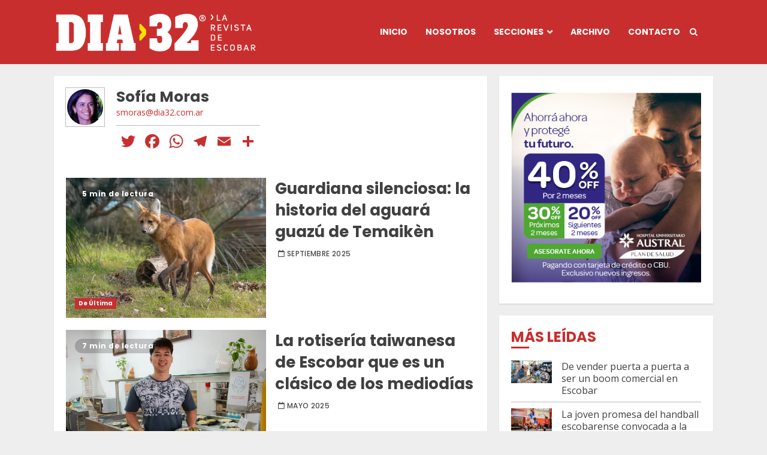

--- FILE ---
content_type: text/html; charset=UTF-8
request_url: https://www.dia32.com.ar/author/sofia/
body_size: 67700
content:
<!doctype html>
<html lang="es">
<head>
	<meta charset="UTF-8">
	<meta name="viewport" content="width=device-width, initial-scale=1">
	<link rel="profile" href="http://gmpg.org/xfn/11">

	
	<meta name='robots' content='index, follow, max-image-preview:large, max-snippet:-1, max-video-preview:-1' />
	<style>img:is([sizes="auto" i], [sizes^="auto," i]) { contain-intrinsic-size: 3000px 1500px }</style>
	
	<!-- This site is optimized with the Yoast SEO plugin v26.6 - https://yoast.com/wordpress/plugins/seo/ -->
	<title>Sofia Moras, autor en DIA 32</title>
	<link rel="canonical" href="https://www.dia32.com.ar/author/sofia/" />
	<link rel="next" href="https://www.dia32.com.ar/author/sofia/page/2/" />
	<meta property="og:locale" content="es_ES" />
	<meta property="og:type" content="profile" />
	<meta property="og:title" content="Sofia Moras, autor en DIA 32" />
	<meta property="og:url" content="https://www.dia32.com.ar/author/sofia/" />
	<meta property="og:site_name" content="DIA 32" />
	<meta property="og:image" content="https://secure.gravatar.com/avatar/ab4bfaac1a93834a229cb0042cc50b5a?s=500&d=mm&r=g" />
	<meta name="twitter:card" content="summary_large_image" />
	<meta name="twitter:site" content="@revistadia32" />
	<script type="application/ld+json" class="yoast-schema-graph">{"@context":"https://schema.org","@graph":[{"@type":"ProfilePage","@id":"https://www.dia32.com.ar/author/sofia/","url":"https://www.dia32.com.ar/author/sofia/","name":"Sofia Moras, autor en DIA 32","isPartOf":{"@id":"https://www.dia32.com.ar/#website"},"primaryImageOfPage":{"@id":"https://www.dia32.com.ar/author/sofia/#primaryimage"},"image":{"@id":"https://www.dia32.com.ar/author/sofia/#primaryimage"},"thumbnailUrl":"https://i0.wp.com/www.dia32.com.ar/wp-content/uploads/2025/09/aguara-guazu-1.webp?fit=1500%2C1050&ssl=1","breadcrumb":{"@id":"https://www.dia32.com.ar/author/sofia/#breadcrumb"},"inLanguage":"es","potentialAction":[{"@type":"ReadAction","target":["https://www.dia32.com.ar/author/sofia/"]}]},{"@type":"ImageObject","inLanguage":"es","@id":"https://www.dia32.com.ar/author/sofia/#primaryimage","url":"https://i0.wp.com/www.dia32.com.ar/wp-content/uploads/2025/09/aguara-guazu-1.webp?fit=1500%2C1050&ssl=1","contentUrl":"https://i0.wp.com/www.dia32.com.ar/wp-content/uploads/2025/09/aguara-guazu-1.webp?fit=1500%2C1050&ssl=1","width":1500,"height":1050,"caption":"Aguará guazu en su hábitat en Temaiken"},{"@type":"BreadcrumbList","@id":"https://www.dia32.com.ar/author/sofia/#breadcrumb","itemListElement":[{"@type":"ListItem","position":1,"name":"Portada","item":"https://www.dia32.com.ar/"},{"@type":"ListItem","position":2,"name":"Archivo de Sofia Moras"}]},{"@type":"WebSite","@id":"https://www.dia32.com.ar/#website","url":"https://www.dia32.com.ar/","name":"DIA 32","description":"La Revista de Escobar","publisher":{"@id":"https://www.dia32.com.ar/#organization"},"alternateName":"Dia 32 revista","potentialAction":[{"@type":"SearchAction","target":{"@type":"EntryPoint","urlTemplate":"https://www.dia32.com.ar/?s={search_term_string}"},"query-input":{"@type":"PropertyValueSpecification","valueRequired":true,"valueName":"search_term_string"}}],"inLanguage":"es"},{"@type":"Organization","@id":"https://www.dia32.com.ar/#organization","name":"Revista DIA 32","alternateName":"DIA 32","url":"https://www.dia32.com.ar/","logo":{"@type":"ImageObject","inLanguage":"es","@id":"https://www.dia32.com.ar/#/schema/logo/image/","url":"https://www.dia32.com.ar/wp-content/uploads/2022/09/IMAGEN-PERFIL.jpg","contentUrl":"https://www.dia32.com.ar/wp-content/uploads/2022/09/IMAGEN-PERFIL.jpg","width":406,"height":405,"caption":"Revista DIA 32"},"image":{"@id":"https://www.dia32.com.ar/#/schema/logo/image/"},"sameAs":["https://www.facebook.com/dia32larevistadeescobar","https://x.com/revistadia32","https://www.instagram.com/revistadia32/","https://www.youtube.com/channel/UCha16__a4FMCnl7XnwBcXdg"]},{"@type":"Person","@id":"https://www.dia32.com.ar/#/schema/person/1204dda4dcf1d00cab1960e1c1b69bbc","name":"Sofia Moras","image":{"@type":"ImageObject","inLanguage":"es","@id":"https://www.dia32.com.ar/#/schema/person/image/","url":"https://secure.gravatar.com/avatar/0d561262a5b3e8a8b878b3827df206f09ad35f6b285bf38ddd624f233b57a7c9?s=96&d=mm&r=g","contentUrl":"https://secure.gravatar.com/avatar/0d561262a5b3e8a8b878b3827df206f09ad35f6b285bf38ddd624f233b57a7c9?s=96&d=mm&r=g","caption":"Sofia Moras"},"mainEntityOfPage":{"@id":"https://www.dia32.com.ar/author/sofia/"}}]}</script>
	<!-- / Yoast SEO plugin. -->


<link rel='dns-prefetch' href='//static.addtoany.com' />
<link rel='dns-prefetch' href='//secure.gravatar.com' />
<link rel='dns-prefetch' href='//www.googletagmanager.com' />
<link rel='dns-prefetch' href='//stats.wp.com' />
<link rel='dns-prefetch' href='//fonts.googleapis.com' />
<link rel='dns-prefetch' href='//v0.wordpress.com' />
<link rel='preconnect' href='//i0.wp.com' />
<link rel='preconnect' href='//c0.wp.com' />
<link rel="alternate" type="application/rss+xml" title="DIA 32 &raquo; Feed" href="https://www.dia32.com.ar/feed/" />
<link rel="alternate" type="application/rss+xml" title="DIA 32 &raquo; Feed de los comentarios" href="https://www.dia32.com.ar/comments/feed/" />
<link rel="alternate" type="application/rss+xml" title="DIA 32 &raquo; Feed de entradas de Sofia Moras" href="https://www.dia32.com.ar/author/sofia/feed/" />
<script type="text/javascript">
/* <![CDATA[ */
window._wpemojiSettings = {"baseUrl":"https:\/\/s.w.org\/images\/core\/emoji\/16.0.1\/72x72\/","ext":".png","svgUrl":"https:\/\/s.w.org\/images\/core\/emoji\/16.0.1\/svg\/","svgExt":".svg","source":{"concatemoji":"https:\/\/www.dia32.com.ar\/wp-includes\/js\/wp-emoji-release.min.js?ver=6.8.3"}};
/*! This file is auto-generated */
!function(s,n){var o,i,e;function c(e){try{var t={supportTests:e,timestamp:(new Date).valueOf()};sessionStorage.setItem(o,JSON.stringify(t))}catch(e){}}function p(e,t,n){e.clearRect(0,0,e.canvas.width,e.canvas.height),e.fillText(t,0,0);var t=new Uint32Array(e.getImageData(0,0,e.canvas.width,e.canvas.height).data),a=(e.clearRect(0,0,e.canvas.width,e.canvas.height),e.fillText(n,0,0),new Uint32Array(e.getImageData(0,0,e.canvas.width,e.canvas.height).data));return t.every(function(e,t){return e===a[t]})}function u(e,t){e.clearRect(0,0,e.canvas.width,e.canvas.height),e.fillText(t,0,0);for(var n=e.getImageData(16,16,1,1),a=0;a<n.data.length;a++)if(0!==n.data[a])return!1;return!0}function f(e,t,n,a){switch(t){case"flag":return n(e,"\ud83c\udff3\ufe0f\u200d\u26a7\ufe0f","\ud83c\udff3\ufe0f\u200b\u26a7\ufe0f")?!1:!n(e,"\ud83c\udde8\ud83c\uddf6","\ud83c\udde8\u200b\ud83c\uddf6")&&!n(e,"\ud83c\udff4\udb40\udc67\udb40\udc62\udb40\udc65\udb40\udc6e\udb40\udc67\udb40\udc7f","\ud83c\udff4\u200b\udb40\udc67\u200b\udb40\udc62\u200b\udb40\udc65\u200b\udb40\udc6e\u200b\udb40\udc67\u200b\udb40\udc7f");case"emoji":return!a(e,"\ud83e\udedf")}return!1}function g(e,t,n,a){var r="undefined"!=typeof WorkerGlobalScope&&self instanceof WorkerGlobalScope?new OffscreenCanvas(300,150):s.createElement("canvas"),o=r.getContext("2d",{willReadFrequently:!0}),i=(o.textBaseline="top",o.font="600 32px Arial",{});return e.forEach(function(e){i[e]=t(o,e,n,a)}),i}function t(e){var t=s.createElement("script");t.src=e,t.defer=!0,s.head.appendChild(t)}"undefined"!=typeof Promise&&(o="wpEmojiSettingsSupports",i=["flag","emoji"],n.supports={everything:!0,everythingExceptFlag:!0},e=new Promise(function(e){s.addEventListener("DOMContentLoaded",e,{once:!0})}),new Promise(function(t){var n=function(){try{var e=JSON.parse(sessionStorage.getItem(o));if("object"==typeof e&&"number"==typeof e.timestamp&&(new Date).valueOf()<e.timestamp+604800&&"object"==typeof e.supportTests)return e.supportTests}catch(e){}return null}();if(!n){if("undefined"!=typeof Worker&&"undefined"!=typeof OffscreenCanvas&&"undefined"!=typeof URL&&URL.createObjectURL&&"undefined"!=typeof Blob)try{var e="postMessage("+g.toString()+"("+[JSON.stringify(i),f.toString(),p.toString(),u.toString()].join(",")+"));",a=new Blob([e],{type:"text/javascript"}),r=new Worker(URL.createObjectURL(a),{name:"wpTestEmojiSupports"});return void(r.onmessage=function(e){c(n=e.data),r.terminate(),t(n)})}catch(e){}c(n=g(i,f,p,u))}t(n)}).then(function(e){for(var t in e)n.supports[t]=e[t],n.supports.everything=n.supports.everything&&n.supports[t],"flag"!==t&&(n.supports.everythingExceptFlag=n.supports.everythingExceptFlag&&n.supports[t]);n.supports.everythingExceptFlag=n.supports.everythingExceptFlag&&!n.supports.flag,n.DOMReady=!1,n.readyCallback=function(){n.DOMReady=!0}}).then(function(){return e}).then(function(){var e;n.supports.everything||(n.readyCallback(),(e=n.source||{}).concatemoji?t(e.concatemoji):e.wpemoji&&e.twemoji&&(t(e.twemoji),t(e.wpemoji)))}))}((window,document),window._wpemojiSettings);
/* ]]> */
</script>
<link rel='stylesheet' id='latest-posts-block-fontawesome-front-css' href='https://www.dia32.com.ar/wp-content/plugins/latest-posts-block-lite/src/assets/fontawesome/css/all.css?ver=1741296827' type='text/css' media='all' />
<link rel='stylesheet' id='latest-posts-block-frontend-block-style-css-css' href='https://www.dia32.com.ar/wp-content/plugins/latest-posts-block-lite/dist/blocks.style.build.css?ver=6.8.3' type='text/css' media='all' />
<style id='wp-emoji-styles-inline-css' type='text/css'>

	img.wp-smiley, img.emoji {
		display: inline !important;
		border: none !important;
		box-shadow: none !important;
		height: 1em !important;
		width: 1em !important;
		margin: 0 0.07em !important;
		vertical-align: -0.1em !important;
		background: none !important;
		padding: 0 !important;
	}
</style>
<link rel='stylesheet' id='wp-block-library-css' href='https://c0.wp.com/c/6.8.3/wp-includes/css/dist/block-library/style.min.css' type='text/css' media='all' />
<style id='wp-block-library-theme-inline-css' type='text/css'>
.wp-block-audio :where(figcaption){color:#555;font-size:13px;text-align:center}.is-dark-theme .wp-block-audio :where(figcaption){color:#ffffffa6}.wp-block-audio{margin:0 0 1em}.wp-block-code{border:1px solid #ccc;border-radius:4px;font-family:Menlo,Consolas,monaco,monospace;padding:.8em 1em}.wp-block-embed :where(figcaption){color:#555;font-size:13px;text-align:center}.is-dark-theme .wp-block-embed :where(figcaption){color:#ffffffa6}.wp-block-embed{margin:0 0 1em}.blocks-gallery-caption{color:#555;font-size:13px;text-align:center}.is-dark-theme .blocks-gallery-caption{color:#ffffffa6}:root :where(.wp-block-image figcaption){color:#555;font-size:13px;text-align:center}.is-dark-theme :root :where(.wp-block-image figcaption){color:#ffffffa6}.wp-block-image{margin:0 0 1em}.wp-block-pullquote{border-bottom:4px solid;border-top:4px solid;color:currentColor;margin-bottom:1.75em}.wp-block-pullquote cite,.wp-block-pullquote footer,.wp-block-pullquote__citation{color:currentColor;font-size:.8125em;font-style:normal;text-transform:uppercase}.wp-block-quote{border-left:.25em solid;margin:0 0 1.75em;padding-left:1em}.wp-block-quote cite,.wp-block-quote footer{color:currentColor;font-size:.8125em;font-style:normal;position:relative}.wp-block-quote:where(.has-text-align-right){border-left:none;border-right:.25em solid;padding-left:0;padding-right:1em}.wp-block-quote:where(.has-text-align-center){border:none;padding-left:0}.wp-block-quote.is-large,.wp-block-quote.is-style-large,.wp-block-quote:where(.is-style-plain){border:none}.wp-block-search .wp-block-search__label{font-weight:700}.wp-block-search__button{border:1px solid #ccc;padding:.375em .625em}:where(.wp-block-group.has-background){padding:1.25em 2.375em}.wp-block-separator.has-css-opacity{opacity:.4}.wp-block-separator{border:none;border-bottom:2px solid;margin-left:auto;margin-right:auto}.wp-block-separator.has-alpha-channel-opacity{opacity:1}.wp-block-separator:not(.is-style-wide):not(.is-style-dots){width:100px}.wp-block-separator.has-background:not(.is-style-dots){border-bottom:none;height:1px}.wp-block-separator.has-background:not(.is-style-wide):not(.is-style-dots){height:2px}.wp-block-table{margin:0 0 1em}.wp-block-table td,.wp-block-table th{word-break:normal}.wp-block-table :where(figcaption){color:#555;font-size:13px;text-align:center}.is-dark-theme .wp-block-table :where(figcaption){color:#ffffffa6}.wp-block-video :where(figcaption){color:#555;font-size:13px;text-align:center}.is-dark-theme .wp-block-video :where(figcaption){color:#ffffffa6}.wp-block-video{margin:0 0 1em}:root :where(.wp-block-template-part.has-background){margin-bottom:0;margin-top:0;padding:1.25em 2.375em}
</style>
<style id='classic-theme-styles-inline-css' type='text/css'>
/*! This file is auto-generated */
.wp-block-button__link{color:#fff;background-color:#32373c;border-radius:9999px;box-shadow:none;text-decoration:none;padding:calc(.667em + 2px) calc(1.333em + 2px);font-size:1.125em}.wp-block-file__button{background:#32373c;color:#fff;text-decoration:none}
</style>
<link rel='stylesheet' id='wp-components-css' href='https://c0.wp.com/c/6.8.3/wp-includes/css/dist/components/style.min.css' type='text/css' media='all' />
<link rel='stylesheet' id='wp-preferences-css' href='https://c0.wp.com/c/6.8.3/wp-includes/css/dist/preferences/style.min.css' type='text/css' media='all' />
<link rel='stylesheet' id='wp-block-editor-css' href='https://c0.wp.com/c/6.8.3/wp-includes/css/dist/block-editor/style.min.css' type='text/css' media='all' />
<link rel='stylesheet' id='popup-maker-block-library-style-css' href='https://www.dia32.com.ar/wp-content/plugins/popup-maker/dist/packages/block-library-style.css?ver=dbea705cfafe089d65f1' type='text/css' media='all' />
<link rel='stylesheet' id='mediaelement-css' href='https://c0.wp.com/c/6.8.3/wp-includes/js/mediaelement/mediaelementplayer-legacy.min.css' type='text/css' media='all' />
<link rel='stylesheet' id='wp-mediaelement-css' href='https://c0.wp.com/c/6.8.3/wp-includes/js/mediaelement/wp-mediaelement.min.css' type='text/css' media='all' />
<style id='jetpack-sharing-buttons-style-inline-css' type='text/css'>
.jetpack-sharing-buttons__services-list{display:flex;flex-direction:row;flex-wrap:wrap;gap:0;list-style-type:none;margin:5px;padding:0}.jetpack-sharing-buttons__services-list.has-small-icon-size{font-size:12px}.jetpack-sharing-buttons__services-list.has-normal-icon-size{font-size:16px}.jetpack-sharing-buttons__services-list.has-large-icon-size{font-size:24px}.jetpack-sharing-buttons__services-list.has-huge-icon-size{font-size:36px}@media print{.jetpack-sharing-buttons__services-list{display:none!important}}.editor-styles-wrapper .wp-block-jetpack-sharing-buttons{gap:0;padding-inline-start:0}ul.jetpack-sharing-buttons__services-list.has-background{padding:1.25em 2.375em}
</style>
<style id='global-styles-inline-css' type='text/css'>
:root{--wp--preset--aspect-ratio--square: 1;--wp--preset--aspect-ratio--4-3: 4/3;--wp--preset--aspect-ratio--3-4: 3/4;--wp--preset--aspect-ratio--3-2: 3/2;--wp--preset--aspect-ratio--2-3: 2/3;--wp--preset--aspect-ratio--16-9: 16/9;--wp--preset--aspect-ratio--9-16: 9/16;--wp--preset--color--black: #000000;--wp--preset--color--cyan-bluish-gray: #abb8c3;--wp--preset--color--white: #ffffff;--wp--preset--color--pale-pink: #f78da7;--wp--preset--color--vivid-red: #cf2e2e;--wp--preset--color--luminous-vivid-orange: #ff6900;--wp--preset--color--luminous-vivid-amber: #fcb900;--wp--preset--color--light-green-cyan: #7bdcb5;--wp--preset--color--vivid-green-cyan: #00d084;--wp--preset--color--pale-cyan-blue: #8ed1fc;--wp--preset--color--vivid-cyan-blue: #0693e3;--wp--preset--color--vivid-purple: #9b51e0;--wp--preset--gradient--vivid-cyan-blue-to-vivid-purple: linear-gradient(135deg,rgba(6,147,227,1) 0%,rgb(155,81,224) 100%);--wp--preset--gradient--light-green-cyan-to-vivid-green-cyan: linear-gradient(135deg,rgb(122,220,180) 0%,rgb(0,208,130) 100%);--wp--preset--gradient--luminous-vivid-amber-to-luminous-vivid-orange: linear-gradient(135deg,rgba(252,185,0,1) 0%,rgba(255,105,0,1) 100%);--wp--preset--gradient--luminous-vivid-orange-to-vivid-red: linear-gradient(135deg,rgba(255,105,0,1) 0%,rgb(207,46,46) 100%);--wp--preset--gradient--very-light-gray-to-cyan-bluish-gray: linear-gradient(135deg,rgb(238,238,238) 0%,rgb(169,184,195) 100%);--wp--preset--gradient--cool-to-warm-spectrum: linear-gradient(135deg,rgb(74,234,220) 0%,rgb(151,120,209) 20%,rgb(207,42,186) 40%,rgb(238,44,130) 60%,rgb(251,105,98) 80%,rgb(254,248,76) 100%);--wp--preset--gradient--blush-light-purple: linear-gradient(135deg,rgb(255,206,236) 0%,rgb(152,150,240) 100%);--wp--preset--gradient--blush-bordeaux: linear-gradient(135deg,rgb(254,205,165) 0%,rgb(254,45,45) 50%,rgb(107,0,62) 100%);--wp--preset--gradient--luminous-dusk: linear-gradient(135deg,rgb(255,203,112) 0%,rgb(199,81,192) 50%,rgb(65,88,208) 100%);--wp--preset--gradient--pale-ocean: linear-gradient(135deg,rgb(255,245,203) 0%,rgb(182,227,212) 50%,rgb(51,167,181) 100%);--wp--preset--gradient--electric-grass: linear-gradient(135deg,rgb(202,248,128) 0%,rgb(113,206,126) 100%);--wp--preset--gradient--midnight: linear-gradient(135deg,rgb(2,3,129) 0%,rgb(40,116,252) 100%);--wp--preset--font-size--small: 13px;--wp--preset--font-size--medium: 20px;--wp--preset--font-size--large: 36px;--wp--preset--font-size--x-large: 42px;--wp--preset--spacing--20: 0.44rem;--wp--preset--spacing--30: 0.67rem;--wp--preset--spacing--40: 1rem;--wp--preset--spacing--50: 1.5rem;--wp--preset--spacing--60: 2.25rem;--wp--preset--spacing--70: 3.38rem;--wp--preset--spacing--80: 5.06rem;--wp--preset--shadow--natural: 6px 6px 9px rgba(0, 0, 0, 0.2);--wp--preset--shadow--deep: 12px 12px 50px rgba(0, 0, 0, 0.4);--wp--preset--shadow--sharp: 6px 6px 0px rgba(0, 0, 0, 0.2);--wp--preset--shadow--outlined: 6px 6px 0px -3px rgba(255, 255, 255, 1), 6px 6px rgba(0, 0, 0, 1);--wp--preset--shadow--crisp: 6px 6px 0px rgba(0, 0, 0, 1);}:root :where(.is-layout-flow) > :first-child{margin-block-start: 0;}:root :where(.is-layout-flow) > :last-child{margin-block-end: 0;}:root :where(.is-layout-flow) > *{margin-block-start: 24px;margin-block-end: 0;}:root :where(.is-layout-constrained) > :first-child{margin-block-start: 0;}:root :where(.is-layout-constrained) > :last-child{margin-block-end: 0;}:root :where(.is-layout-constrained) > *{margin-block-start: 24px;margin-block-end: 0;}:root :where(.is-layout-flex){gap: 24px;}:root :where(.is-layout-grid){gap: 24px;}body .is-layout-flex{display: flex;}.is-layout-flex{flex-wrap: wrap;align-items: center;}.is-layout-flex > :is(*, div){margin: 0;}body .is-layout-grid{display: grid;}.is-layout-grid > :is(*, div){margin: 0;}.has-black-color{color: var(--wp--preset--color--black) !important;}.has-cyan-bluish-gray-color{color: var(--wp--preset--color--cyan-bluish-gray) !important;}.has-white-color{color: var(--wp--preset--color--white) !important;}.has-pale-pink-color{color: var(--wp--preset--color--pale-pink) !important;}.has-vivid-red-color{color: var(--wp--preset--color--vivid-red) !important;}.has-luminous-vivid-orange-color{color: var(--wp--preset--color--luminous-vivid-orange) !important;}.has-luminous-vivid-amber-color{color: var(--wp--preset--color--luminous-vivid-amber) !important;}.has-light-green-cyan-color{color: var(--wp--preset--color--light-green-cyan) !important;}.has-vivid-green-cyan-color{color: var(--wp--preset--color--vivid-green-cyan) !important;}.has-pale-cyan-blue-color{color: var(--wp--preset--color--pale-cyan-blue) !important;}.has-vivid-cyan-blue-color{color: var(--wp--preset--color--vivid-cyan-blue) !important;}.has-vivid-purple-color{color: var(--wp--preset--color--vivid-purple) !important;}.has-black-background-color{background-color: var(--wp--preset--color--black) !important;}.has-cyan-bluish-gray-background-color{background-color: var(--wp--preset--color--cyan-bluish-gray) !important;}.has-white-background-color{background-color: var(--wp--preset--color--white) !important;}.has-pale-pink-background-color{background-color: var(--wp--preset--color--pale-pink) !important;}.has-vivid-red-background-color{background-color: var(--wp--preset--color--vivid-red) !important;}.has-luminous-vivid-orange-background-color{background-color: var(--wp--preset--color--luminous-vivid-orange) !important;}.has-luminous-vivid-amber-background-color{background-color: var(--wp--preset--color--luminous-vivid-amber) !important;}.has-light-green-cyan-background-color{background-color: var(--wp--preset--color--light-green-cyan) !important;}.has-vivid-green-cyan-background-color{background-color: var(--wp--preset--color--vivid-green-cyan) !important;}.has-pale-cyan-blue-background-color{background-color: var(--wp--preset--color--pale-cyan-blue) !important;}.has-vivid-cyan-blue-background-color{background-color: var(--wp--preset--color--vivid-cyan-blue) !important;}.has-vivid-purple-background-color{background-color: var(--wp--preset--color--vivid-purple) !important;}.has-black-border-color{border-color: var(--wp--preset--color--black) !important;}.has-cyan-bluish-gray-border-color{border-color: var(--wp--preset--color--cyan-bluish-gray) !important;}.has-white-border-color{border-color: var(--wp--preset--color--white) !important;}.has-pale-pink-border-color{border-color: var(--wp--preset--color--pale-pink) !important;}.has-vivid-red-border-color{border-color: var(--wp--preset--color--vivid-red) !important;}.has-luminous-vivid-orange-border-color{border-color: var(--wp--preset--color--luminous-vivid-orange) !important;}.has-luminous-vivid-amber-border-color{border-color: var(--wp--preset--color--luminous-vivid-amber) !important;}.has-light-green-cyan-border-color{border-color: var(--wp--preset--color--light-green-cyan) !important;}.has-vivid-green-cyan-border-color{border-color: var(--wp--preset--color--vivid-green-cyan) !important;}.has-pale-cyan-blue-border-color{border-color: var(--wp--preset--color--pale-cyan-blue) !important;}.has-vivid-cyan-blue-border-color{border-color: var(--wp--preset--color--vivid-cyan-blue) !important;}.has-vivid-purple-border-color{border-color: var(--wp--preset--color--vivid-purple) !important;}.has-vivid-cyan-blue-to-vivid-purple-gradient-background{background: var(--wp--preset--gradient--vivid-cyan-blue-to-vivid-purple) !important;}.has-light-green-cyan-to-vivid-green-cyan-gradient-background{background: var(--wp--preset--gradient--light-green-cyan-to-vivid-green-cyan) !important;}.has-luminous-vivid-amber-to-luminous-vivid-orange-gradient-background{background: var(--wp--preset--gradient--luminous-vivid-amber-to-luminous-vivid-orange) !important;}.has-luminous-vivid-orange-to-vivid-red-gradient-background{background: var(--wp--preset--gradient--luminous-vivid-orange-to-vivid-red) !important;}.has-very-light-gray-to-cyan-bluish-gray-gradient-background{background: var(--wp--preset--gradient--very-light-gray-to-cyan-bluish-gray) !important;}.has-cool-to-warm-spectrum-gradient-background{background: var(--wp--preset--gradient--cool-to-warm-spectrum) !important;}.has-blush-light-purple-gradient-background{background: var(--wp--preset--gradient--blush-light-purple) !important;}.has-blush-bordeaux-gradient-background{background: var(--wp--preset--gradient--blush-bordeaux) !important;}.has-luminous-dusk-gradient-background{background: var(--wp--preset--gradient--luminous-dusk) !important;}.has-pale-ocean-gradient-background{background: var(--wp--preset--gradient--pale-ocean) !important;}.has-electric-grass-gradient-background{background: var(--wp--preset--gradient--electric-grass) !important;}.has-midnight-gradient-background{background: var(--wp--preset--gradient--midnight) !important;}.has-small-font-size{font-size: var(--wp--preset--font-size--small) !important;}.has-medium-font-size{font-size: var(--wp--preset--font-size--medium) !important;}.has-large-font-size{font-size: var(--wp--preset--font-size--large) !important;}.has-x-large-font-size{font-size: var(--wp--preset--font-size--x-large) !important;}
:root :where(.wp-block-pullquote){font-size: 1.5em;line-height: 1.6;}
</style>
<link rel='stylesheet' id='author-info-plugin-style-css' href='https://www.dia32.com.ar/wp-content/plugins/author_info_plugin/style.css?ver=6.8.3' type='text/css' media='all' />
<link rel='stylesheet' id='contact-form-7-css' href='https://www.dia32.com.ar/wp-content/plugins/contact-form-7/includes/css/styles.css?ver=6.1.4' type='text/css' media='all' />
<link rel='stylesheet' id='widgetopts-styles-css' href='https://www.dia32.com.ar/wp-content/plugins/widget-options/assets/css/widget-options.css?ver=4.1.3' type='text/css' media='all' />
<link rel='stylesheet' id='parent-style-css' href='https://www.dia32.com.ar/wp-content/themes/chromenews/style.css?ver=6.8.3' type='text/css' media='all' />
<link rel='stylesheet' id='child-style-css' href='https://www.dia32.com.ar/wp-content/themes/chromenews-child/style.css?ver=1.0.0' type='text/css' media='all' />
<link rel='stylesheet' id='chromenews-icons-css' href='https://www.dia32.com.ar/wp-content/themes/chromenews/assets/icons/style.css?ver=6.8.3' type='text/css' media='all' />
<link rel='stylesheet' id='chromenews-google-fonts-css' href='https://fonts.googleapis.com/css?family=Poppins:300,400,500,600,700|Open%20Sans:400,400italic,600,700&#038;subset=latin,latin-ext' type='text/css' media='all' />
<link rel='stylesheet' id='chromenews-style-css' href='https://www.dia32.com.ar/wp-content/themes/chromenews/style.min.css?ver=1.0.0' type='text/css' media='all' />
<style id='chromenews-style-inline-css' type='text/css'>

                    body.aft-dark-mode #loader::before{
            border-color: #000000;
            }
            body.aft-dark-mode #sidr,
            body.aft-dark-mode,
            body.aft-dark-mode.custom-background,
            body.aft-dark-mode #af-preloader {
            background-color: #000000;
            }
        
                    body.aft-light-mode #loader::before{
            border-color: #eeeeee ;
            }
            body.aft-light-mode #sidr,
            body.aft-light-mode #af-preloader,
            body.aft-light-mode {
            background-color: #eeeeee ;
            }
        

        
#loader,
.wp-block-search .wp-block-search__button,
.woocommerce-account .entry-content .woocommerce-MyAccount-navigation ul li.is-active,

.woocommerce #respond input#submit.disabled,
.woocommerce #respond input#submit:disabled,
.woocommerce #respond input#submit:disabled[disabled],
.woocommerce a.button.disabled,
.woocommerce a.button:disabled,
.woocommerce a.button:disabled[disabled],
.woocommerce button.button.disabled,
.woocommerce button.button:disabled,
.woocommerce button.button:disabled[disabled],
.woocommerce input.button.disabled,
.woocommerce input.button:disabled,
.woocommerce input.button:disabled[disabled],
.woocommerce #respond input#submit,
.woocommerce a.button,
.woocommerce button.button,
.woocommerce input.button,
.woocommerce #respond input#submit.alt,
.woocommerce a.button.alt,
.woocommerce button.button.alt,
.woocommerce input.button.alt,

.woocommerce #respond input#submit:hover,
.woocommerce a.button:hover,
.woocommerce button.button:hover,
.woocommerce input.button:hover,

.woocommerce #respond input#submit.alt:hover,
.woocommerce a.button.alt:hover,
.woocommerce button.button.alt:hover,
.woocommerce input.button.alt:hover,

.widget-title-border-top .wp_post_author_widget .widget-title::before,
.widget-title-border-bottom .wp_post_author_widget .widget-title::before,
.widget-title-border-top .heading-line::before,
.widget-title-border-bottom .heading-line::before,
.widget-title-border-top .sub-heading-line::before,
.widget-title-border-bottom .sub-heading-line::before,

.widget-title-background-side .wp-block-group .wp-block-search__label,
.widget-title-background-side .wp-block-group .wp-block-heading,
.widget-title-background-side .widget_block .wp-block-search__label,
.widget-title-background-side .widget_block .wp-block-heading,
.widget-title-background-side .wp_post_author_widget .widget-title,
.widget-title-background-side .widget-title .heading-line,

.widget-title-background-side .wp-block-search__label::before, 
.widget-title-background-side .heading-line-before, 
.widget-title-background-side .sub-heading-line,

.widget-title-background-side .wp-block-group .wp-block-heading::before, 
.widget-title-background-side .widget_block .wp-block-heading::before, 


body.aft-light-mode .aft-main-banner-section.aft-banner-background-secondary,
body.aft-dark-mode .aft-main-banner-section.aft-banner-background-secondary,
.aft-dark-mode span.heading-line-after, 
.aft-dark-mode span.heading-line-before,

body.widget-title-border-bottom .header-after1 .heading-line-before,
body.widget-title-border-bottom .widget-title .heading-line-before,
body .af-cat-widget-carousel a.chromenews-categories.category-color-1,
a.sidr-class-sidr-button-close,
.aft-posts-tabs-panel .nav-tabs>li>a.active,

body.aft-dark-mode .entry-content > [class*="wp-block-"] .wp-block-button:not(.is-style-outline) a.wp-block-button__link, 
body.aft-light-mode .entry-content > [class*="wp-block-"] .wp-block-button:not(.is-style-outline) a.wp-block-button__link,
body.aft-dark-mode .entry-content > [class*="wp-block-"] .wp-block-button:not(.is-style-outline) a.wp-block-button__link:hover, 
body.aft-light-mode .entry-content > [class*="wp-block-"] .wp-block-button:not(.is-style-outline) a.wp-block-button__link:hover,

.widget-title-border-bottom .sub-heading-line::before,
.widget-title-border-bottom .wp-post-author-wrap .header-after::before,

.widget-title-border-side .wp_post_author_widget .widget-title::before,
.widget-title-border-side .heading-line::before,
.widget-title-border-side .sub-heading-line::before,

.single-post .entry-content-title-featured-wrap .af-post-format i,
.single-post article.post .af-post-format i,
.aft-archive-wrapper .no-post-image:not(.grid-design-texts-over-image) .af-post-format i,

span.heading-line::before,
.wp-post-author-wrap .header-after::before,
body.aft-dark-mode input[type="button"],
body.aft-dark-mode input[type="reset"],
body.aft-dark-mode input[type="submit"],
body.aft-dark-mode .inner-suscribe input[type=submit],
.af-youtube-slider .af-video-wrap .af-bg-play i,
.af-youtube-video-list .entry-header-yt-video-wrapper .af-yt-video-play i,
body .btn-style1 a:visited,
body .btn-style1 a,
body .chromenews-pagination .nav-links .page-numbers.current,
body #scroll-up,
body article.sticky .read-single:before,
.read-img .trending-no,
body .trending-posts-vertical .trending-no{
background-color: #c92e2e;
}

body .aft-see-more a {
background-image: linear-gradient(120deg, #c92e2e , #c92e2e);
}

.comment-content > p a,
.comment-body .reply a:hover,
.entry-content .wp-block-table td a,
.entry-content h1 a,
.entry-content h2 a,
.entry-content h3 a,
.entry-content h4 a,
.entry-content h5 a,
.entry-content h6 a,
.chromenews_youtube_video_widget .af-youtube-slider-thumbnail .slick-slide.slick-current::before,
.post-description a:not(.aft-readmore),
.chromenews-widget.widget_text a,
.chromenews-widget .textwidget a,
body .aft-see-more a,
mark,
body.aft-light-mode .aft-readmore-wrapper a.aft-readmore:hover,
body.aft-dark-mode .aft-readmore-wrapper a.aft-readmore:hover,
body.aft-dark-mode .grid-design-texts-over-image .aft-readmore-wrapper a.aft-readmore:hover,
body.aft-light-mode .grid-design-texts-over-image .aft-readmore-wrapper a.aft-readmore:hover,

body.single .entry-header .aft-post-excerpt-and-meta .post-excerpt,
body.aft-light-mode.single span.tags-links a:hover,
body.aft-dark-mode.single span.tags-links a:hover,
.chromenews-pagination .nav-links .page-numbers.current,
.aft-light-mode p.awpa-more-posts a:hover,
p.awpa-more-posts a:hover,
.wp-post-author-meta .wp-post-author-meta-more-posts a.awpa-more-posts:hover{
border-color: #c92e2e;
}

body .entry-content > [class*="wp-block-"] a:not(.has-text-color),
body .entry-content > [class*="wp-block-"] li,
body .entry-content > ul a,
body .entry-content > ol a,
body .entry-content > p a ,
.post-excerpt a,

body.aft-dark-mode #secondary .chromenews-widget ul[class*="wp-block-"] a:hover,
body.aft-light-mode #secondary .chromenews-widget ul[class*="wp-block-"] a:hover,
body.aft-dark-mode #secondary .chromenews-widget ol[class*="wp-block-"] a:hover,
body.aft-light-mode #secondary .chromenews-widget ol[class*="wp-block-"] a:hover,

.comment-form a:hover,

body.aft-light-mode .af-breadcrumbs a:hover,
body.aft-dark-mode .af-breadcrumbs a:hover,

body.aft-light-mode ul.trail-items li a:hover,
body.aft-dark-mode ul.trail-items li a:hover,

.read-title h4 a:hover,
.read-title h2 a:hover,
#scroll-up::after{
border-bottom-color: #c92e2e;
}

.hover-title-secondary-color.aft-dark-mode .aft-main-banner-section.aft-banner-background-custom:not(.data-bg) .read-single:not(.grid-design-texts-over-image) .read-title h4 a:hover,
.hover-title-secondary-color.aft-light-mode .aft-main-banner-section.aft-banner-background-custom:not(.data-bg) .read-single:not(.grid-design-texts-over-image) .read-title h4 a:hover,
.hover-title-secondary-color.aft-dark-mode .aft-main-banner-section.aft-banner-background-alternative:not(.data-bg) .read-single:not(.grid-design-texts-over-image) .read-title h4 a:hover,
.hover-title-secondary-color.aft-light-mode .aft-main-banner-section.aft-banner-background-alternative:not(.data-bg) .read-single:not(.grid-design-texts-over-image) .read-title h4 a:hover,
.hover-title-secondary-color.aft-dark-mode .aft-main-banner-section.aft-banner-background-default:not(.data-bg) .read-single:not(.grid-design-texts-over-image) .read-title h4 a:hover,
.hover-title-secondary-color.aft-light-mode .aft-main-banner-section.aft-banner-background-default:not(.data-bg) .read-single:not(.grid-design-texts-over-image) .read-title h4 a:hover,
.hover-title-secondary-color.aft-dark-mode #secondary .chromenews-widget ul[class*="wp-block-"] a:hover,
.hover-title-secondary-color.aft-light-mode #secondary .chromenews-widget ul[class*="wp-block-"] a:hover,
.hover-title-secondary-color.aft-dark-mode #secondary .chromenews-widget ol[class*="wp-block-"] a:hover,
.hover-title-secondary-color.aft-light-mode #secondary .chromenews-widget ol[class*="wp-block-"] a:hover,

.hover-title-secondary-color.aft-dark-mode .read-single:not(.grid-design-texts-over-image) .read-title h2 a:hover,
.hover-title-secondary-color.aft-dark-mode .read-single:not(.grid-design-texts-over-image) .read-title h4 a:hover,
.hover-title-secondary-color .read-title h4 a:hover, 
.hover-title-secondary-color .read-title h2 a:hover,
.hover-title-secondary-color .nav-links a:hover .post-title,
.hover-title-secondary-color.aft-dark-mode .banner-exclusive-posts-wrapper a:hover .exclusive-post-title,
.hover-title-secondary-color.aft-light-mode .banner-exclusive-posts-wrapper a:hover .exclusive-post-title,
.hover-title-secondary-color.aft-light-mode .aft-main-banner-section.aft-banner-background-default:not(.data-bg) .banner-exclusive-posts-wrapper a:hover .exclusive-post-title,
.hover-title-secondary-color.aft-light-mode .aft-main-banner-section.aft-banner-background-alternative:not(.data-bg) .banner-exclusive-posts-wrapper a:hover .exclusive-post-title,
.hover-title-secondary-color.aft-light-mode .aft-main-banner-section.aft-banner-background-custom:not(.data-bg) .banner-exclusive-posts-wrapper a:hover .exclusive-post-title,
.hover-title-secondary-color.aft-dark-mode .aft-main-banner-section.aft-banner-background-default:not(.data-bg) .banner-exclusive-posts-wrapper a:hover .exclusive-post-title,
.hover-title-secondary-color.aft-dark-mode .aft-main-banner-section.aft-banner-background-alternative:not(.data-bg) .banner-exclusive-posts-wrapper a:hover .exclusive-post-title,
.hover-title-secondary-color.aft-dark-mode .aft-main-banner-section.aft-banner-background-custom:not(.data-bg) .banner-exclusive-posts-wrapper a:hover .exclusive-post-title,
.hover-title-secondary-color.aft-light-mode .widget ul:not([class]) > li a:hover,
.hover-title-secondary-color.aft-light-mode .widget ol:not([class]) > li a:hover,
.hover-title-secondary-color.aft-dark-mode .widget ul:not([class]) > li a:hover,
.hover-title-secondary-color.aft-dark-mode .widget ol:not([class]) > li a:hover,
.hover-title-secondary-color.aft-light-mode .read-single:not(.grid-design-texts-over-image) .read-title h2 a:hover,
.hover-title-secondary-color.aft-light-mode .read-single:not(.grid-design-texts-over-image) .read-title h4 a:hover,

.page-links a.post-page-numbers,

body.aft-dark-mode .entry-content > [class*="wp-block-"] a.wp-block-file__button:not(.has-text-color),
body.aft-light-mode .entry-content > [class*="wp-block-"] a.wp-block-file__button:not(.has-text-color),

body.wp-post-author-meta .awpa-display-name a:hover,
.widget_text a,

body footer.site-footer .wp-post-author-meta .wp-post-author-meta-more-posts a:hover,
body footer.site-footer .wp_post_author_widget .awpa-display-name a:hover,

body .site-footer .secondary-footer a:hover,

body.aft-light-mode p.awpa-website a:hover ,
body.aft-dark-mode p.awpa-website a:hover {
color:#c92e2e;
}
.woocommerce div.product form.cart .reset_variations,
.wp-calendar-nav a,
body.aft-light-mode main ul > li a:hover,
body.aft-light-mode main ol > li a:hover,
body.aft-dark-mode main ul > li a:hover,
body.aft-dark-mode main ol > li a:hover,
body.aft-light-mode .aft-main-banner-section .aft-popular-taxonomies-lists ul li a:hover,
body.aft-dark-mode .aft-main-banner-section .aft-popular-taxonomies-lists ul li a:hover,
.aft-dark-mode .read-details .entry-meta span.aft-view-count a:hover,
.aft-light-mode .read-details .entry-meta span.aft-view-count a:hover,
body.aft-dark-mode .entry-meta span.posts-author a:hover,
body.aft-light-mode .entry-meta span.posts-author a:hover,
body.aft-dark-mode .entry-meta span.posts-date a:hover,
body.aft-light-mode .entry-meta span.posts-date a:hover,
body.aft-dark-mode .entry-meta span.aft-comment-count a:hover,
body.aft-light-mode .entry-meta span.aft-comment-count a:hover,
.comment-metadata a:hover,
.fn a:hover,
body.aft-light-mode .chromenews-pagination .nav-links a.page-numbers:hover,
body.aft-dark-mode .chromenews-pagination .nav-links a.page-numbers:hover,
body.aft-light-mode .entry-content p.wp-block-tag-cloud a.tag-cloud-link:hover,
body.aft-dark-mode .entry-content p.wp-block-tag-cloud a.tag-cloud-link:hover,
body footer.site-footer .wp-block-tag-cloud a:hover,
body footer.site-footer .tagcloud a:hover,
body.aft-light-mode .wp-block-tag-cloud a:hover,
body.aft-light-mode .tagcloud a:hover,
body.aft-dark-mode .wp-block-tag-cloud a:hover,
body.aft-dark-mode .tagcloud a:hover,
.aft-dark-mode .wp-post-author-meta .wp-post-author-meta-more-posts a:hover,
body footer.site-footer .wp-post-author-meta .wp-post-author-meta-more-posts a:hover{
border-color: #c92e2e;
}

.widget-title-border-top .wp-block-group .wp-block-search__label::before,
.widget-title-border-top .wp-block-group h1.wp-block-heading::before,
.widget-title-border-top .wp-block-group h2.wp-block-heading::before,
.widget-title-border-top .wp-block-group h3.wp-block-heading::before,
.widget-title-border-top .wp-block-group h4.wp-block-heading::before,
.widget-title-border-top .wp-block-group h5.wp-block-heading::before,
.widget-title-border-top .wp-block-group h6.wp-block-heading::before,

.widget-title-border-top .widget_block .wp-block-search__label::before,
.widget-title-border-top .widget_block h1.wp-block-heading::before,
.widget-title-border-top .widget_block h2.wp-block-heading::before,
.widget-title-border-top .widget_block h3.wp-block-heading::before,
.widget-title-border-top .widget_block h4.wp-block-heading::before,
.widget-title-border-top .widget_block h5.wp-block-heading::before,
.widget-title-border-top .widget_block h6.wp-block-heading::before,

.widget-title-border-bottom .wp-block-group .wp-block-search__label::before,
.widget-title-border-bottom .wp-block-group h1.wp-block-heading::before,
.widget-title-border-bottom .wp-block-group h2.wp-block-heading::before,
.widget-title-border-bottom .wp-block-group h3.wp-block-heading::before,
.widget-title-border-bottom .wp-block-group h4.wp-block-heading::before,
.widget-title-border-bottom .wp-block-group h5.wp-block-heading::before,
.widget-title-border-bottom .wp-block-group h6.wp-block-heading::before,

.widget-title-border-bottom .widget_block .wp-block-search__label::before,
.widget-title-border-bottom .widget_block h1.wp-block-heading::before,
.widget-title-border-bottom .widget_block h2.wp-block-heading::before,
.widget-title-border-bottom .widget_block h3.wp-block-heading::before,
.widget-title-border-bottom .widget_block h4.wp-block-heading::before,
.widget-title-border-bottom .widget_block h5.wp-block-heading::before,
.widget-title-border-bottom .widget_block h6.wp-block-heading::before,

.widget-title-border-side .wp-block-group .wp-block-search__label::before,
.widget-title-border-side .wp-block-group h1.wp-block-heading::before,
.widget-title-border-side .wp-block-group h2.wp-block-heading::before,
.widget-title-border-side .wp-block-group h3.wp-block-heading::before,
.widget-title-border-side .wp-block-group h4.wp-block-heading::before,
.widget-title-border-side .wp-block-group h5.wp-block-heading::before,
.widget-title-border-side .wp-block-group h6.wp-block-heading::before,

.widget-title-border-side .widget_block .wp-block-search__label::before,
.widget-title-border-side .widget_block h1.wp-block-heading::before,
.widget-title-border-side .widget_block h2.wp-block-heading::before,
.widget-title-border-side .widget_block h3.wp-block-heading::before,
.widget-title-border-side .widget_block h4.wp-block-heading::before,
.widget-title-border-side .widget_block h5.wp-block-heading::before,
.widget-title-border-side .widget_block h6.wp-block-heading::before,

.wp-block-group .wp-block-search__label::before,
.wp-block-group h1.wp-block-heading::before,
.wp-block-group h2.wp-block-heading::before,
.wp-block-group h3.wp-block-heading::before,
.wp-block-group h4.wp-block-heading::before,
.wp-block-group h5.wp-block-heading::before,
.wp-block-group h6.wp-block-heading::before,

.widget_block .wp-block-search__label::before,
.widget_block h1.wp-block-heading::before,
.widget_block h2.wp-block-heading::before,
.widget_block h3.wp-block-heading::before,
.widget_block h4.wp-block-heading::before,
.widget_block h5.wp-block-heading::before,
.widget_block h6.wp-block-heading::before,

body .aft-main-banner-section .aft-popular-taxonomies-lists strong::before,

.entry-content form.mc4wp-form input[type=submit],
.inner-suscribe input[type=submit],

body.aft-light-mode .woocommerce-MyAccount-content a.button,
body.aft-dark-mode .woocommerce-MyAccount-content a.button,
body.aft-light-mode.woocommerce-account .addresses .title .edit,
body.aft-dark-mode.woocommerce-account .addresses .title .edit,

.fpsml-front-form.fpsml-template-1 .fpsml-field input[type="submit"],
.fpsml-front-form.fpsml-template-2 .fpsml-field input[type="submit"],
.fpsml-front-form.fpsml-template-3 .fpsml-field input[type="submit"],
.fpsml-front-form.fpsml-template-4 .fpsml-field input[type="submit"],
.fpsml-front-form.fpsml-template-5 .fpsml-field input[type="submit"],

.fpsml-front-form.fpsml-template-1 .qq-upload-button,
.fpsml-front-form.fpsml-template-2 .qq-upload-button,
.fpsml-front-form.fpsml-template-3 .qq-upload-button,
.fpsml-front-form.fpsml-template-4 .qq-upload-button,
.fpsml-front-form.fpsml-template-5 .qq-upload-button,

body.aft-dark-mode #wp-calendar tbody td#today,
body.aft-light-mode #wp-calendar tbody td#today,

body.aft-dark-mode .entry-content > [class*="wp-block-"] .wp-block-button:not(.is-style-outline) a.wp-block-button__link, 
body.aft-light-mode .entry-content > [class*="wp-block-"] .wp-block-button:not(.is-style-outline) a.wp-block-button__link,

.widget-title-border-top .sub-heading-line::before,
.widget-title-border-bottom .sub-heading-line::before,
.widget-title-border-side .sub-heading-line::before,

.btn-style1 a:visited,
.btn-style1 a, button,
input[type="button"],
input[type="reset"],
input[type="submit"],
body.aft-light-mode.woocommerce nav.woocommerce-pagination ul li .page-numbers.current,
body.aft-dark-mode.woocommerce nav.woocommerce-pagination ul li .page-numbers.current,
.woocommerce-product-search button[type="submit"],
.widget_mc4wp_form_widget input[type=submit],
input.search-submit{
background-color: #c92e2e;
}

body.aft-light-mode .aft-readmore-wrapper a.aft-readmore:hover,
body.aft-dark-mode .aft-readmore-wrapper a.aft-readmore:hover,
.main-navigation .menu-description,
.woocommerce-product-search button[type="submit"],
input.search-submit,
body.single span.tags-links a:hover,

.aft-light-mode .wp-post-author-meta .awpa-display-name a:hover,
.aft-light-mode .banner-exclusive-posts-wrapper a .exclusive-post-title:hover,
.aft-light-mode .widget ul.menu >li a:hover,
.aft-light-mode .widget ul > li a:hover,
.aft-light-mode .widget ol > li a:hover,
.aft-light-mode .read-title h4 a:hover,

.aft-dark-mode .banner-exclusive-posts-wrapper a .exclusive-post-title:hover,
.aft-dark-mode .featured-category-item .read-img a:hover,
.aft-dark-mode .widget ul.menu >li a:hover,
.aft-dark-mode .widget ul > li a:hover,
.aft-dark-mode .widget ol > li a:hover,
.aft-dark-mode .read-title h4 a:hover,
.aft-dark-mode .nav-links a:hover .post-title,

body.aft-dark-mode .entry-content > [class*="wp-block-"] a:not(.has-text-color):hover,
body.aft-dark-mode .entry-content > ol a:hover,
body.aft-dark-mode .entry-content > ul a:hover,
body.aft-dark-mode .entry-content > p a:hover,

body.aft-dark-mode .entry-content .wp-block-tag-cloud a:hover,
body.aft-dark-mode .entry-content .tagcloud a:hover,
body.aft-light-mode .entry-content .wp-block-tag-cloud a:hover,
body.aft-light-mode .entry-content .tagcloud a:hover,

.aft-dark-mode .read-details .entry-meta span a:hover, 
.aft-light-mode .read-details .entry-meta span a:hover,

body.aft-light-mode.woocommerce nav.woocommerce-pagination ul li .page-numbers.current,
body.aft-dark-mode.woocommerce nav.woocommerce-pagination ul li .page-numbers.current,
body.aft-light-mode.woocommerce nav.woocommerce-pagination ul li .page-numbers:hover,
body.aft-dark-mode.woocommerce nav.woocommerce-pagination ul li .page-numbers:hover,

body.aft-dark-mode .wp-post-author-meta .awpa-display-name a:hover,
body .nav-links a .post-title:hover,
body ul.trail-items li a:hover,
body .post-edit-link:hover,
body p.logged-in-as a,
body #wp-calendar tbody td a,
body .chromenews-customizer p:not([class]) > a,
body .widget_block p:not([class]) > a,
body .entry-content > [class*="wp-block-"] a:not(.wp-block-button__link):hover,
body .entry-content > [class*="wp-block-"] a:not(.has-text-color),
body .entry-content > ul a, body .entry-content > ul a:visited,
body .entry-content > ol a, body .entry-content > ol a:visited,
body .entry-content > p a, body .entry-content > p a:visited{
border-color: #c92e2e;
}

body .aft-main-banner-section .aft-popular-taxonomies-lists strong::after {
    border-color: transparent transparent transparent #c92e2e;
}
body.rtl .aft-main-banner-section .aft-popular-taxonomies-lists strong::after {
    border-color: transparent #c92e2e transparent transparent;
}

@media only screen and (min-width: 993px){
.main-navigation .menu-desktop > li.current-menu-item::after,
.main-navigation .menu-desktop > ul > li.current-menu-item::after,
.main-navigation .menu-desktop > li::after, .main-navigation .menu-desktop > ul > li::after{
background-color: #c92e2e;
}
}

.woocommerce-account .entry-content .woocommerce-MyAccount-navigation ul li.is-active a,
.wp-block-search .wp-block-search__button,
.woocommerce #respond input#submit.disabled,
.woocommerce #respond input#submit:disabled,
.woocommerce #respond input#submit:disabled[disabled],
.woocommerce a.button.disabled,
.woocommerce a.button:disabled,
.woocommerce a.button:disabled[disabled],
.woocommerce button.button.disabled,
.woocommerce button.button:disabled,
.woocommerce button.button:disabled[disabled],
.woocommerce input.button.disabled,
.woocommerce input.button:disabled,
.woocommerce input.button:disabled[disabled],
.woocommerce #respond input#submit,
.woocommerce a.button,
body .entry-content > [class*="wp-block-"] .woocommerce a:not(.has-text-color).button,
.woocommerce button.button,
.woocommerce input.button,
.woocommerce #respond input#submit.alt,
.woocommerce a.button.alt,
.woocommerce button.button.alt,
.woocommerce input.button.alt,

.woocommerce #respond input#submit:hover,
.woocommerce a.button:hover,
.woocommerce button.button:hover,
.woocommerce input.button:hover,

.woocommerce #respond input#submit.alt:hover,
.woocommerce a.button.alt:hover,
.woocommerce button.button.alt:hover,
.woocommerce input.button.alt:hover,

body.aft-light-mode .woocommerce-MyAccount-content a.button,
body.aft-dark-mode .woocommerce-MyAccount-content a.button,
body.aft-light-mode.woocommerce-account .addresses .title .edit,
body.aft-dark-mode.woocommerce-account .addresses .title .edit,

.woocommerce div.product .woocommerce-tabs ul.tabs li.active a,

body .aft-main-banner-section .aft-popular-taxonomies-lists strong,

body .aft-main-banner-section.aft-banner-background-secondary:not(.data-bg) .aft-popular-taxonomies-lists ul li a,
body .aft-main-banner-section.aft-banner-background-secondary:not(.data-bg) .af-main-banner-thumb-posts .small-grid-style .grid-design-default .read-details .read-title h4 a,
body .aft-main-banner-section.aft-banner-background-secondary:not(.data-bg) .widget-title .heading-line,
body .aft-main-banner-section.aft-banner-background-secondary:not(.data-bg) .aft-posts-tabs-panel .nav-tabs>li>a,
body .aft-main-banner-section.aft-banner-background-secondary:not(.data-bg) .aft-comment-view-share > span > a,
body .aft-main-banner-section.aft-banner-background-secondary:not(.data-bg) .read-single:not(.grid-design-texts-over-image) .read-details .entry-meta span,
body .aft-main-banner-section.aft-banner-background-secondary:not(.data-bg) .banner-exclusive-posts-wrapper a,
body .aft-main-banner-section.aft-banner-background-secondary:not(.data-bg) .banner-exclusive-posts-wrapper a:visited,
body .aft-main-banner-section.aft-banner-background-secondary:not(.data-bg) .featured-category-item .read-img a,
body .aft-main-banner-section.aft-banner-background-secondary:not(.data-bg) .read-single:not(.grid-design-texts-over-image) .read-title h2 a,
body .aft-main-banner-section.aft-banner-background-secondary:not(.data-bg) .read-single:not(.grid-design-texts-over-image) .read-title h4 a,
body .aft-main-banner-section.aft-banner-background-secondary:not(.data-bg) .widget-title,
body .aft-main-banner-section.aft-banner-background-secondary:not(.data-bg) .header-after1,
body .aft-main-banner-section.aft-banner-background-secondary:not(.data-bg) .aft-yt-video-item-wrapper .slide-icon,
body .aft-main-banner-section.aft-banner-background-secondary:not(.data-bg) .af-slick-navcontrols .slide-icon,

#wp-calendar tbody td#today a,
body.aft-light-mode .aft-see-more a:hover,
body.aft-dark-mode .aft-see-more a:hover,
body .chromenews-pagination .nav-links .page-numbers.current,
body .af-cat-widget-carousel a.chromenews-categories.category-color-1,
body .aft-posts-tabs-panel .nav-tabs>li>a.active::before,
body .aft-posts-tabs-panel .nav-tabs>li>a.active,

.single-post .entry-content-title-featured-wrap .af-post-format i,
.single-post article.post .af-post-format i,
.aft-archive-wrapper .no-post-image:not(.grid-design-texts-over-image) .af-post-format i,

body.aft-dark-mode .entry-content > [class*="wp-block-"] .wp-block-button:not(.is-style-outline) a.wp-block-button__link, 
body.aft-light-mode .entry-content > [class*="wp-block-"] .wp-block-button:not(.is-style-outline) a.wp-block-button__link,
body.aft-dark-mode .entry-content > [class*="wp-block-"] .wp-block-button:not(.is-style-outline) a.wp-block-button__link:hover, 
body.aft-light-mode .entry-content > [class*="wp-block-"] .wp-block-button:not(.is-style-outline) a.wp-block-button__link:hover,

body.aft-dark-mode .entry-content .wc-block-grid__product-add-to-cart.wp-block-button .wp-block-button__link:hover,
body.aft-light-mode .entry-content .wc-block-grid__product-add-to-cart.wp-block-button .wp-block-button__link:hover,
body.aft-dark-mode .entry-content .wc-block-grid__product-add-to-cart.wp-block-button .wp-block-button__link,
body.aft-light-mode .entry-content .wc-block-grid__product-add-to-cart.wp-block-button .wp-block-button__link,

body.aft-light-mode footer.site-footer .aft-posts-tabs-panel .nav-tabs>li>a.active,
body.aft-dark-mode footer.site-footer .aft-posts-tabs-panel .nav-tabs>li>a.active,

body.aft-light-mode .aft-main-banner-section.aft-banner-background-custom:not(.data-bg) .aft-posts-tabs-panel .nav-tabs>li>a.active,

body.aft-dark-mode .aft-main-banner-section.aft-banner-background-alternative:not(.data-bg) .aft-posts-tabs-panel .nav-tabs>li>a.active,
body.aft-light-mode .aft-main-banner-section.aft-banner-background-alternative:not(.data-bg) .aft-posts-tabs-panel .nav-tabs>li>a.active,
body.aft-dark-mode .aft-main-banner-section.aft-banner-background-default:not(.data-bg) .aft-posts-tabs-panel .nav-tabs>li>a.active,
body.aft-light-mode .aft-main-banner-section.aft-banner-background-default:not(.data-bg) .aft-posts-tabs-panel .nav-tabs>li>a.active,

body.aft-dark-mode .aft-main-banner-section.aft-banner-background-alternative .aft-posts-tabs-panel .nav-tabs>li>a.active,
body.aft-light-mode .aft-main-banner-section.aft-banner-background-alternative .aft-posts-tabs-panel .nav-tabs>li>a.active,
body.aft-dark-mode .aft-main-banner-section.aft-banner-background-default .aft-posts-tabs-panel .nav-tabs>li>a.active,
body.aft-light-mode .aft-main-banner-section.aft-banner-background-default .aft-posts-tabs-panel .nav-tabs>li>a.active,

.fpsml-front-form.fpsml-template-1 .fpsml-field input[type="submit"],
.fpsml-front-form.fpsml-template-2 .fpsml-field input[type="submit"],
.fpsml-front-form.fpsml-template-3 .fpsml-field input[type="submit"],
.fpsml-front-form.fpsml-template-4 .fpsml-field input[type="submit"],
.fpsml-front-form.fpsml-template-5 .fpsml-field input[type="submit"],

.fpsml-front-form.fpsml-template-1 .qq-upload-button,
.fpsml-front-form.fpsml-template-2 .qq-upload-button,
.fpsml-front-form.fpsml-template-3 .qq-upload-button,
.fpsml-front-form.fpsml-template-4 .qq-upload-button,
.fpsml-front-form.fpsml-template-5 .qq-upload-button,

body.aft-dark-mode #wp-calendar tbody td#today,
body.aft-light-mode #wp-calendar tbody td#today,

body.aft-light-mode.widget-title-background-side .wp-block-group .wp-block-search__label,
body.aft-light-mode.widget-title-background-side .wp-block-group .wp-block-heading,
body.aft-light-mode.widget-title-background-side .widget_block .wp-block-search__label,
body.aft-light-mode.widget-title-background-side .widget_block .wp-block-heading,
body.aft-light-mode.widget-title-background-side .wp_post_author_widget .widget-title,
body.aft-light-mode.widget-title-background-side .widget-title .heading-line,
body.aft-light-mode.widget-title-background-side .aft-main-banner-section.aft-banner-background-custom:not(.data-bg) .widget-title .heading-line,
body.aft-light-mode.widget-title-background-side .aft-main-banner-section.aft-banner-background-alternative:not(.data-bg) .widget-title .heading-line,

body.aft-dark-mode.widget-title-background-side footer.site-footer .widget-title .heading-line,
body.aft-light-mode.widget-title-background-side footer.site-footer .widget-title .heading-line,
body.aft-dark-mode.widget-title-background-side .wp-block-group .wp-block-search__label,
body.aft-dark-mode.widget-title-background-side .wp-block-group .wp-block-heading,
body.aft-dark-mode.widget-title-background-side .widget_block .wp-block-search__label,
body.aft-dark-mode.widget-title-background-side .widget_block .wp-block-heading,
body.aft-dark-mode.widget-title-background-side .wp_post_author_widget .widget-title,
body.aft-dark-mode.widget-title-background-side .widget-title .heading-line ,
body.aft-dark-mode.widget-title-background-side .aft-main-banner-section.aft-banner-background-custom:not(.data-bg) .widget-title .heading-line,
body.aft-dark-mode.widget-title-background-side .aft-main-banner-section.aft-banner-background-alternative:not(.data-bg) .widget-title .heading-line,

.aft-light-mode.widget-title-background-side .aft-main-banner-section.aft-banner-background-default:not(.data-bg) .widget-title .heading-line,
.aft-dark-mode.widget-title-background-side .aft-main-banner-section.aft-banner-background-default:not(.data-bg) .widget-title .heading-line,

.af-youtube-slider .af-video-wrap .af-hide-iframe i,
.af-youtube-slider .af-video-wrap .af-bg-play i,
.af-youtube-video-list .entry-header-yt-video-wrapper .af-yt-video-play i,
.woocommerce-product-search button[type="submit"],
input.search-submit,
body footer.site-footer .search-icon:visited,
body footer.site-footer .search-icon:hover,
body footer.site-footer .search-icon:focus,
body footer.site-footer .search-icon:active,
.wp-block-search__button svg.search-icon,
.wp-block-search__button svg.search-icon:hover,
body footer.site-footer .widget_mc4wp_form_widget input[type=submit],
body footer.site-footer .woocommerce-product-search button[type="submit"],
body.aft-light-mode.woocommerce nav.woocommerce-pagination ul li .page-numbers.current,
body.aft-dark-mode.woocommerce nav.woocommerce-pagination ul li .page-numbers.current,
body footer.site-footer input.search-submit,
.widget_mc4wp_form_widget input[type=submit],
body.aft-dark-mode button,
body.aft-dark-mode input[type="button"],
body.aft-dark-mode input[type="reset"],
body.aft-dark-mode input[type="submit"],
body.aft-light-mode button,
body.aft-light-mode input[type="button"],
body.aft-light-mode input[type="reset"],
body.aft-light-mode input[type="submit"],
.read-img .trending-no,
body .trending-posts-vertical .trending-no,
body.aft-dark-mode .btn-style1 a,
body.aft-dark-mode #scroll-up {
color: #ffffff;
}
body #scroll-up::before {
content: "";
border-bottom-color: #ffffff;
}
a.sidr-class-sidr-button-close::before, a.sidr-class-sidr-button-close::after {
background-color: #ffffff;
}


                    body div#main-navigation-bar{
            background-color: #c92e2e;
            }
        
                    .site-description,
            .site-title {
            font-family: Poppins;
            }
        
                    table,
            body p,
            .archive-description,
            .woocommerce form label,
            .nav-previous h4, .nav-next h4,
            .exclusive-posts .marquee a,
            .widget ul.menu >li,
            .widget ul ul li,
            .widget ul > li,
            .widget ol > li,
            main ul li,
            main ol li,
            p,
            input,
            textarea,
            body .blockspare-posts-block-post-grid-excerpt,
            body.primary-post-title-font.single h1.entry-title,
            body.primary-post-title-font.page h1.entry-title,
            body.primary-post-title-font .bs-marquee-wrapper,
            body.primary-post-title-font .blockspare-title-wrapper .blockspare-title,
            body.primary-post-title-font h4.blockspare-posts-block-post-grid-title,
            body.primary-post-title-font .read-title h4,
            body.primary-post-title-font .exclusive-post-title,
            .chromenews-customizer .post-description,
            .chromenews-widget .post-description{
            font-family: Open Sans;
            }
        
                    body,
            button,
            select,
            optgroup,
            input[type="reset"],
            input[type="submit"],
            input.button,
            .widget ul.af-tabs > li a,
            p.awpa-more-posts,
            .post-description .aft-readmore-wrapper,
            body.secondary-post-title-font.single h1.entry-title,
            body.secondary-post-title-font.page h1.entry-title,
            body.secondary-post-title-font .blockspare-title-wrapper .blockspare-title,
            body.secondary-post-title-font .bs-marquee-wrapper,
            body.secondary-post-title-font h4.blockspare-posts-block-post-grid-title,
            body.secondary-post-title-font .read-title h4,
            body.secondary-post-title-font .exclusive-post-title,
            .cat-links li a,
            .min-read,
            .woocommerce form label.wp-block-search__label,
            .woocommerce ul.order_details li,
            .woocommerce .woocommerce-customer-details address p,
            .woocommerce nav.woocommerce-pagination ul li .page-numbers,
            .af-social-contacts .social-widget-menu .screen-reader-text {
            font-family: Poppins;
            }
        
                    .nav-previous h4, .nav-next h4,
            .aft-readmore-wrapper a.aft-readmore,
            button, input[type="button"], input[type="reset"], input[type="submit"],
            .aft-posts-tabs-panel .nav-tabs>li>a,
            .aft-main-banner-wrapper .widget-title .heading-line,
            .exclusive-posts .exclusive-now ,
            .exclusive-posts .marquee a,
            div.custom-menu-link > a,
            .main-navigation .menu-desktop > li, .main-navigation .menu-desktop > ul > li,
            .site-title, h1, h2, h3, h4, h5, h6 {
            font-weight: 700;
            }
        
        
.woocommerce h2, .cart-collaterals h3, .woocommerce-tabs.wc-tabs-wrapper h2,
.wp-block-group .wp-block-group__inner-container h1,
.wp-block-group .wp-block-group__inner-container h2,
.wp-block-group .wp-block-group__inner-container h3,
.wp-block-group .wp-block-group__inner-container h4,
.wp-block-group .wp-block-group__inner-container h5,
.wp-block-group .wp-block-group__inner-container h6,
.widget_block .wp-block-group__inner-container h1,
.widget_block .wp-block-group__inner-container h2,
.widget_block .wp-block-group__inner-container h3,
.widget_block .wp-block-group__inner-container h4,
.widget_block .wp-block-group__inner-container h5,
.widget_block .wp-block-group__inner-container h6,
h4.af-author-display-name,
body.widget-title-border-top .widget-title,
body.widget-title-border-bottom .widget-title,
body.widget-title-border-side .widget-title,
body.widget-title-border-none .widget-title{
font-size: 24px;
}
@media screen and (max-width: 480px) {
.woocommerce h2, .cart-collaterals h3, .woocommerce-tabs.wc-tabs-wrapper h2,
h4.af-author-display-name,
body.widget-title-border-top .widget-title,
body.widget-title-border-bottom .widget-title,
body.widget-title-border-side .widget-title,
body.widget-title-border-none .widget-title{
font-size: 20px;
}
}

.elementor-page .elementor-section.elementor-section-full_width > .elementor-container,
        .elementor-page .elementor-section.elementor-section-boxed > .elementor-container,
        .elementor-default .elementor-section.elementor-section-full_width > .elementor-container,
        .elementor-default .elementor-section.elementor-section-boxed > .elementor-container{
            max-width: 1140px;
        }

        .container-wrapper .elementor {
            max-width: 100%;
        }
        .full-width-content .elementor-section-stretched,
        .align-content-left .elementor-section-stretched,
        .align-content-right .elementor-section-stretched {
            max-width: 100%;
            left: 0 !important;
        }


</style>
<link rel='stylesheet' id='slb_core-css' href='https://www.dia32.com.ar/wp-content/plugins/simple-lightbox/client/css/app.css?ver=2.9.4' type='text/css' media='all' />
<link rel='stylesheet' id='carousel-slider-frontend-css' href='https://www.dia32.com.ar/wp-content/plugins/carousel-slider/assets/css/frontend.css?ver=2.2.16' type='text/css' media='all' />
<link rel='stylesheet' id='addtoany-css' href='https://www.dia32.com.ar/wp-content/plugins/add-to-any/addtoany.min.css?ver=1.16' type='text/css' media='all' />
<link rel="stylesheet" type="text/css" href="https://www.dia32.com.ar/wp-content/plugins/smart-slider-3/Public/SmartSlider3/Application/Frontend/Assets/dist/smartslider.min.css?ver=52073c7b" media="all">
<style data-related="n2-ss-232">div#n2-ss-232 .n2-ss-slider-1{display:grid;position:relative;}div#n2-ss-232 .n2-ss-slider-2{display:grid;position:relative;overflow:hidden;padding:0px 0px 0px 0px;border:0px solid RGBA(62,62,62,1);border-radius:0px;background-clip:padding-box;background-repeat:repeat;background-position:50% 50%;background-size:cover;background-attachment:scroll;z-index:1;}div#n2-ss-232:not(.n2-ss-loaded) .n2-ss-slider-2{background-image:none !important;}div#n2-ss-232 .n2-ss-slider-3{display:grid;grid-template-areas:'cover';position:relative;overflow:hidden;z-index:10;}div#n2-ss-232 .n2-ss-slider-3 > *{grid-area:cover;}div#n2-ss-232 .n2-ss-slide-backgrounds,div#n2-ss-232 .n2-ss-slider-3 > .n2-ss-divider{position:relative;}div#n2-ss-232 .n2-ss-slide-backgrounds{z-index:10;}div#n2-ss-232 .n2-ss-slide-backgrounds > *{overflow:hidden;}div#n2-ss-232 .n2-ss-slide-background{transform:translateX(-100000px);}div#n2-ss-232 .n2-ss-slider-4{place-self:center;position:relative;width:100%;height:100%;z-index:20;display:grid;grid-template-areas:'slide';}div#n2-ss-232 .n2-ss-slider-4 > *{grid-area:slide;}div#n2-ss-232.n2-ss-full-page--constrain-ratio .n2-ss-slider-4{height:auto;}div#n2-ss-232 .n2-ss-slide{display:grid;place-items:center;grid-auto-columns:100%;position:relative;z-index:20;-webkit-backface-visibility:hidden;transform:translateX(-100000px);}div#n2-ss-232 .n2-ss-slide{perspective:1500px;}div#n2-ss-232 .n2-ss-slide-active{z-index:21;}.n2-ss-background-animation{position:absolute;top:0;left:0;width:100%;height:100%;z-index:3;}div#n2-ss-232 .nextend-arrow{cursor:pointer;overflow:hidden;line-height:0 !important;z-index:18;-webkit-user-select:none;}div#n2-ss-232 .nextend-arrow img{position:relative;display:block;}div#n2-ss-232 .nextend-arrow img.n2-arrow-hover-img{display:none;}div#n2-ss-232 .nextend-arrow:FOCUS img.n2-arrow-hover-img,div#n2-ss-232 .nextend-arrow:HOVER img.n2-arrow-hover-img{display:inline;}div#n2-ss-232 .nextend-arrow:FOCUS img.n2-arrow-normal-img,div#n2-ss-232 .nextend-arrow:HOVER img.n2-arrow-normal-img{display:none;}div#n2-ss-232 .nextend-arrow-animated{overflow:hidden;}div#n2-ss-232 .nextend-arrow-animated > div{position:relative;}div#n2-ss-232 .nextend-arrow-animated .n2-active{position:absolute;}div#n2-ss-232 .nextend-arrow-animated-fade{transition:background 0.3s, opacity 0.4s;}div#n2-ss-232 .nextend-arrow-animated-horizontal > div{transition:all 0.4s;transform:none;}div#n2-ss-232 .nextend-arrow-animated-horizontal .n2-active{top:0;}div#n2-ss-232 .nextend-arrow-previous.nextend-arrow-animated-horizontal .n2-active{left:100%;}div#n2-ss-232 .nextend-arrow-next.nextend-arrow-animated-horizontal .n2-active{right:100%;}div#n2-ss-232 .nextend-arrow-previous.nextend-arrow-animated-horizontal:HOVER > div,div#n2-ss-232 .nextend-arrow-previous.nextend-arrow-animated-horizontal:FOCUS > div{transform:translateX(-100%);}div#n2-ss-232 .nextend-arrow-next.nextend-arrow-animated-horizontal:HOVER > div,div#n2-ss-232 .nextend-arrow-next.nextend-arrow-animated-horizontal:FOCUS > div{transform:translateX(100%);}div#n2-ss-232 .nextend-arrow-animated-vertical > div{transition:all 0.4s;transform:none;}div#n2-ss-232 .nextend-arrow-animated-vertical .n2-active{left:0;}div#n2-ss-232 .nextend-arrow-previous.nextend-arrow-animated-vertical .n2-active{top:100%;}div#n2-ss-232 .nextend-arrow-next.nextend-arrow-animated-vertical .n2-active{bottom:100%;}div#n2-ss-232 .nextend-arrow-previous.nextend-arrow-animated-vertical:HOVER > div,div#n2-ss-232 .nextend-arrow-previous.nextend-arrow-animated-vertical:FOCUS > div{transform:translateY(-100%);}div#n2-ss-232 .nextend-arrow-next.nextend-arrow-animated-vertical:HOVER > div,div#n2-ss-232 .nextend-arrow-next.nextend-arrow-animated-vertical:FOCUS > div{transform:translateY(100%);}div#n2-ss-232 .n2-ss-slide-limiter{max-width:3000px;}div#n2-ss-232 .n-uc-pkpjpfmztmRC{padding:0px 0px 0px 0px}div#n2-ss-232 .n-uc-R98PmBrZjnuk{padding:0px 0px 0px 0px}div#n2-ss-232 .n-uc-cxzn29cwKA5W{padding:0px 0px 0px 0px}div#n2-ss-232 .n-uc-JNXTYV6DDZ4L{padding:0px 0px 0px 0px}div#n2-ss-232 .n-uc-v88ECBEXvWUH{padding:0px 0px 0px 0px}div#n2-ss-232 .n-uc-lU78kJosKMLz{padding:0px 0px 0px 0px}div#n2-ss-232 .n-uc-lMzRIEIXp7XU{padding:0px 0px 0px 0px}div#n2-ss-232 .n-uc-Dydm2qUM2hmc{padding:0px 0px 0px 0px}div#n2-ss-232 .n-uc-5flLDxekypZj{padding:0px 0px 0px 0px}div#n2-ss-232 .n-uc-TTRaxeU0DaN5{padding:0px 0px 0px 0px}div#n2-ss-232 .nextend-arrow img{width: 32px}@media (min-width: 1200px){div#n2-ss-232 [data-hide-desktopportrait="1"]{display: none !important;}}@media (orientation: landscape) and (max-width: 1199px) and (min-width: 901px),(orientation: portrait) and (max-width: 1199px) and (min-width: 701px){div#n2-ss-232 [data-hide-tabletportrait="1"]{display: none !important;}}@media (orientation: landscape) and (max-width: 900px),(orientation: portrait) and (max-width: 700px){div#n2-ss-232 [data-hide-mobileportrait="1"]{display: none !important;}div#n2-ss-232 .nextend-arrow img{width: 16px}}</style>
<style data-related="n2-ss-231">div#n2-ss-231 .n2-ss-slider-1{display:grid;position:relative;}div#n2-ss-231 .n2-ss-slider-2{display:grid;position:relative;overflow:hidden;padding:0px 0px 0px 0px;border:0px solid RGBA(62,62,62,1);border-radius:0px;background-clip:padding-box;background-repeat:repeat;background-position:50% 50%;background-size:cover;background-attachment:scroll;z-index:1;}div#n2-ss-231:not(.n2-ss-loaded) .n2-ss-slider-2{background-image:none !important;}div#n2-ss-231 .n2-ss-slider-3{display:grid;grid-template-areas:'cover';position:relative;overflow:hidden;z-index:10;}div#n2-ss-231 .n2-ss-slider-3 > *{grid-area:cover;}div#n2-ss-231 .n2-ss-slide-backgrounds,div#n2-ss-231 .n2-ss-slider-3 > .n2-ss-divider{position:relative;}div#n2-ss-231 .n2-ss-slide-backgrounds{z-index:10;}div#n2-ss-231 .n2-ss-slide-backgrounds > *{overflow:hidden;}div#n2-ss-231 .n2-ss-slide-background{transform:translateX(-100000px);}div#n2-ss-231 .n2-ss-slider-4{place-self:center;position:relative;width:100%;height:100%;z-index:20;display:grid;grid-template-areas:'slide';}div#n2-ss-231 .n2-ss-slider-4 > *{grid-area:slide;}div#n2-ss-231.n2-ss-full-page--constrain-ratio .n2-ss-slider-4{height:auto;}div#n2-ss-231 .n2-ss-slide{display:grid;place-items:center;grid-auto-columns:100%;position:relative;z-index:20;-webkit-backface-visibility:hidden;transform:translateX(-100000px);}div#n2-ss-231 .n2-ss-slide{perspective:1500px;}div#n2-ss-231 .n2-ss-slide-active{z-index:21;}.n2-ss-background-animation{position:absolute;top:0;left:0;width:100%;height:100%;z-index:3;}div#n2-ss-231 .nextend-arrow{cursor:pointer;overflow:hidden;line-height:0 !important;z-index:18;-webkit-user-select:none;}div#n2-ss-231 .nextend-arrow img{position:relative;display:block;}div#n2-ss-231 .nextend-arrow img.n2-arrow-hover-img{display:none;}div#n2-ss-231 .nextend-arrow:FOCUS img.n2-arrow-hover-img,div#n2-ss-231 .nextend-arrow:HOVER img.n2-arrow-hover-img{display:inline;}div#n2-ss-231 .nextend-arrow:FOCUS img.n2-arrow-normal-img,div#n2-ss-231 .nextend-arrow:HOVER img.n2-arrow-normal-img{display:none;}div#n2-ss-231 .nextend-arrow-animated{overflow:hidden;}div#n2-ss-231 .nextend-arrow-animated > div{position:relative;}div#n2-ss-231 .nextend-arrow-animated .n2-active{position:absolute;}div#n2-ss-231 .nextend-arrow-animated-fade{transition:background 0.3s, opacity 0.4s;}div#n2-ss-231 .nextend-arrow-animated-horizontal > div{transition:all 0.4s;transform:none;}div#n2-ss-231 .nextend-arrow-animated-horizontal .n2-active{top:0;}div#n2-ss-231 .nextend-arrow-previous.nextend-arrow-animated-horizontal .n2-active{left:100%;}div#n2-ss-231 .nextend-arrow-next.nextend-arrow-animated-horizontal .n2-active{right:100%;}div#n2-ss-231 .nextend-arrow-previous.nextend-arrow-animated-horizontal:HOVER > div,div#n2-ss-231 .nextend-arrow-previous.nextend-arrow-animated-horizontal:FOCUS > div{transform:translateX(-100%);}div#n2-ss-231 .nextend-arrow-next.nextend-arrow-animated-horizontal:HOVER > div,div#n2-ss-231 .nextend-arrow-next.nextend-arrow-animated-horizontal:FOCUS > div{transform:translateX(100%);}div#n2-ss-231 .nextend-arrow-animated-vertical > div{transition:all 0.4s;transform:none;}div#n2-ss-231 .nextend-arrow-animated-vertical .n2-active{left:0;}div#n2-ss-231 .nextend-arrow-previous.nextend-arrow-animated-vertical .n2-active{top:100%;}div#n2-ss-231 .nextend-arrow-next.nextend-arrow-animated-vertical .n2-active{bottom:100%;}div#n2-ss-231 .nextend-arrow-previous.nextend-arrow-animated-vertical:HOVER > div,div#n2-ss-231 .nextend-arrow-previous.nextend-arrow-animated-vertical:FOCUS > div{transform:translateY(-100%);}div#n2-ss-231 .nextend-arrow-next.nextend-arrow-animated-vertical:HOVER > div,div#n2-ss-231 .nextend-arrow-next.nextend-arrow-animated-vertical:FOCUS > div{transform:translateY(100%);}div#n2-ss-231 .n2-ss-slide-limiter{max-width:3000px;}div#n2-ss-231 .n-uc-xB5ujltZgjzB{padding:0px 0px 0px 0px}div#n2-ss-231 .n-uc-nnYCjxQcrjuk{padding:0px 0px 0px 0px}div#n2-ss-231 .n-uc-B5QbNRJeQr0Y{padding:0px 0px 0px 0px}div#n2-ss-231 .n-uc-80ftbTP3agrE{padding:0px 0px 0px 0px}div#n2-ss-231 .n-uc-Jtuw421AoV4A{padding:0px 0px 0px 0px}div#n2-ss-231 .n-uc-Ggq6FqpXt1hH{padding:0px 0px 0px 0px}div#n2-ss-231 .nextend-arrow img{width: 32px}@media (min-width: 1200px){div#n2-ss-231 [data-hide-desktopportrait="1"]{display: none !important;}}@media (orientation: landscape) and (max-width: 1199px) and (min-width: 901px),(orientation: portrait) and (max-width: 1199px) and (min-width: 701px){div#n2-ss-231 [data-hide-tabletportrait="1"]{display: none !important;}}@media (orientation: landscape) and (max-width: 900px),(orientation: portrait) and (max-width: 700px){div#n2-ss-231 [data-hide-mobileportrait="1"]{display: none !important;}div#n2-ss-231 .nextend-arrow img{width: 16px}}</style>
<style data-related="n2-ss-204">div#n2-ss-204 .n2-ss-slider-1{display:grid;position:relative;}div#n2-ss-204 .n2-ss-slider-2{display:grid;position:relative;overflow:hidden;padding:0px 0px 0px 0px;border:0px solid RGBA(62,62,62,1);border-radius:0px;background-clip:padding-box;background-repeat:repeat;background-position:50% 50%;background-size:cover;background-attachment:scroll;z-index:1;}div#n2-ss-204:not(.n2-ss-loaded) .n2-ss-slider-2{background-image:none !important;}div#n2-ss-204 .n2-ss-slider-3{display:grid;grid-template-areas:'cover';position:relative;overflow:hidden;z-index:10;}div#n2-ss-204 .n2-ss-slider-3 > *{grid-area:cover;}div#n2-ss-204 .n2-ss-slide-backgrounds,div#n2-ss-204 .n2-ss-slider-3 > .n2-ss-divider{position:relative;}div#n2-ss-204 .n2-ss-slide-backgrounds{z-index:10;}div#n2-ss-204 .n2-ss-slide-backgrounds > *{overflow:hidden;}div#n2-ss-204 .n2-ss-slide-background{transform:translateX(-100000px);}div#n2-ss-204 .n2-ss-slider-4{place-self:center;position:relative;width:100%;height:100%;z-index:20;display:grid;grid-template-areas:'slide';}div#n2-ss-204 .n2-ss-slider-4 > *{grid-area:slide;}div#n2-ss-204.n2-ss-full-page--constrain-ratio .n2-ss-slider-4{height:auto;}div#n2-ss-204 .n2-ss-slide{display:grid;place-items:center;grid-auto-columns:100%;position:relative;z-index:20;-webkit-backface-visibility:hidden;transform:translateX(-100000px);}div#n2-ss-204 .n2-ss-slide{perspective:1500px;}div#n2-ss-204 .n2-ss-slide-active{z-index:21;}.n2-ss-background-animation{position:absolute;top:0;left:0;width:100%;height:100%;z-index:3;}div#n2-ss-204 .nextend-autoplay{cursor:pointer;z-index:16;line-height:1;}div#n2-ss-204 .nextend-autoplay img{display:block;}div#n2-ss-204 .nextend-autoplay .nextend-autoplay-play{display:none;}div#n2-ss-204 .nextend-autoplay.n2-autoplay-paused .nextend-autoplay-play{display:block;}div#n2-ss-204 .nextend-autoplay.n2-autoplay-paused .nextend-autoplay-pause{display:none;}div#n2-ss-204 .nextend-arrow{cursor:pointer;overflow:hidden;line-height:0 !important;z-index:18;-webkit-user-select:none;}div#n2-ss-204 .nextend-arrow img{position:relative;display:block;}div#n2-ss-204 .nextend-arrow img.n2-arrow-hover-img{display:none;}div#n2-ss-204 .nextend-arrow:FOCUS img.n2-arrow-hover-img,div#n2-ss-204 .nextend-arrow:HOVER img.n2-arrow-hover-img{display:inline;}div#n2-ss-204 .nextend-arrow:FOCUS img.n2-arrow-normal-img,div#n2-ss-204 .nextend-arrow:HOVER img.n2-arrow-normal-img{display:none;}div#n2-ss-204 .nextend-arrow-animated{overflow:hidden;}div#n2-ss-204 .nextend-arrow-animated > div{position:relative;}div#n2-ss-204 .nextend-arrow-animated .n2-active{position:absolute;}div#n2-ss-204 .nextend-arrow-animated-fade{transition:background 0.3s, opacity 0.4s;}div#n2-ss-204 .nextend-arrow-animated-horizontal > div{transition:all 0.4s;transform:none;}div#n2-ss-204 .nextend-arrow-animated-horizontal .n2-active{top:0;}div#n2-ss-204 .nextend-arrow-previous.nextend-arrow-animated-horizontal .n2-active{left:100%;}div#n2-ss-204 .nextend-arrow-next.nextend-arrow-animated-horizontal .n2-active{right:100%;}div#n2-ss-204 .nextend-arrow-previous.nextend-arrow-animated-horizontal:HOVER > div,div#n2-ss-204 .nextend-arrow-previous.nextend-arrow-animated-horizontal:FOCUS > div{transform:translateX(-100%);}div#n2-ss-204 .nextend-arrow-next.nextend-arrow-animated-horizontal:HOVER > div,div#n2-ss-204 .nextend-arrow-next.nextend-arrow-animated-horizontal:FOCUS > div{transform:translateX(100%);}div#n2-ss-204 .nextend-arrow-animated-vertical > div{transition:all 0.4s;transform:none;}div#n2-ss-204 .nextend-arrow-animated-vertical .n2-active{left:0;}div#n2-ss-204 .nextend-arrow-previous.nextend-arrow-animated-vertical .n2-active{top:100%;}div#n2-ss-204 .nextend-arrow-next.nextend-arrow-animated-vertical .n2-active{bottom:100%;}div#n2-ss-204 .nextend-arrow-previous.nextend-arrow-animated-vertical:HOVER > div,div#n2-ss-204 .nextend-arrow-previous.nextend-arrow-animated-vertical:FOCUS > div{transform:translateY(-100%);}div#n2-ss-204 .nextend-arrow-next.nextend-arrow-animated-vertical:HOVER > div,div#n2-ss-204 .nextend-arrow-next.nextend-arrow-animated-vertical:FOCUS > div{transform:translateY(100%);}div#n2-ss-204 .n2-style-443724b8a6c075089f509b7087c2ee39-heading{background: RGBA(0,0,0,0.67);opacity:1;padding:10px 10px 10px 10px ;box-shadow: none;border: 0px solid RGBA(0,0,0,1);border-radius:3px;}div#n2-ss-204 .n2-style-443724b8a6c075089f509b7087c2ee39-heading:Hover, div#n2-ss-204 .n2-style-443724b8a6c075089f509b7087c2ee39-heading:ACTIVE, div#n2-ss-204 .n2-style-443724b8a6c075089f509b7087c2ee39-heading:FOCUS{background: RGBA(0,0,0,0.67);}div#n2-ss-204 .n2-style-041670f7df29ffb4048fc6d85d61d1ee-heading{background: RGBA(0,0,0,0.67);opacity:1;padding:2px 2px 2px 2px ;box-shadow: none;border: 0px solid RGBA(0,0,0,1);border-radius:3px;}div#n2-ss-204 .n2-style-041670f7df29ffb4048fc6d85d61d1ee-heading:Hover, div#n2-ss-204 .n2-style-041670f7df29ffb4048fc6d85d61d1ee-heading:ACTIVE, div#n2-ss-204 .n2-style-041670f7df29ffb4048fc6d85d61d1ee-heading:FOCUS{background: RGBA(1,173,211,0.85);}div#n2-ss-204 .n2-ss-slide-limiter{max-width:3000px;}div#n2-ss-204 .n-uc-67TegnoC5fet{padding:0px 0px 0px 0px}div#n2-ss-204 .n-uc-LMPEYGGYnBvK{padding:0px 0px 0px 0px}div#n2-ss-204 .n-uc-RO5wxJbmTH4W{padding:0px 0px 0px 0px}div#n2-ss-204 .n-uc-DVop4r0L9yLl{padding:0px 0px 0px 0px}div#n2-ss-204 .n-uc-UcLlsOCdeHBr{padding:0px 0px 0px 0px}div#n2-ss-204 .n-uc-VErI0IewQEnH{padding:0px 0px 0px 0px}div#n2-ss-204 .n-uc-IoRVuOEcRT9T{padding:0px 0px 0px 0px}div#n2-ss-204 .nextend-autoplay img{width: 16px}div#n2-ss-204 .nextend-arrow img{width: 26px}@media (min-width: 1200px){div#n2-ss-204 [data-hide-desktopportrait="1"]{display: none !important;}}@media (orientation: landscape) and (max-width: 1199px) and (min-width: 901px),(orientation: portrait) and (max-width: 1199px) and (min-width: 701px){div#n2-ss-204 [data-hide-tabletportrait="1"]{display: none !important;}}@media (orientation: landscape) and (max-width: 900px),(orientation: portrait) and (max-width: 700px){div#n2-ss-204 [data-hide-mobileportrait="1"]{display: none !important;}div#n2-ss-204 .nextend-autoplay img{width: 8px}div#n2-ss-204 .nextend-arrow img{width: 16px}}</style>
<style data-related="n2-ss-163">div#n2-ss-163 .n2-ss-slider-1{display:grid;position:relative;}div#n2-ss-163 .n2-ss-slider-2{display:grid;position:relative;overflow:hidden;padding:0px 0px 0px 0px;border:0px solid RGBA(62,62,62,1);border-radius:0px;background-clip:padding-box;background-repeat:repeat;background-position:50% 50%;background-size:cover;background-attachment:scroll;z-index:1;}div#n2-ss-163:not(.n2-ss-loaded) .n2-ss-slider-2{background-image:none !important;}div#n2-ss-163 .n2-ss-slider-3{display:grid;grid-template-areas:'cover';position:relative;overflow:hidden;z-index:10;}div#n2-ss-163 .n2-ss-slider-3 > *{grid-area:cover;}div#n2-ss-163 .n2-ss-slide-backgrounds,div#n2-ss-163 .n2-ss-slider-3 > .n2-ss-divider{position:relative;}div#n2-ss-163 .n2-ss-slide-backgrounds{z-index:10;}div#n2-ss-163 .n2-ss-slide-backgrounds > *{overflow:hidden;}div#n2-ss-163 .n2-ss-slide-background{transform:translateX(-100000px);}div#n2-ss-163 .n2-ss-slider-4{place-self:center;position:relative;width:100%;height:100%;z-index:20;display:grid;grid-template-areas:'slide';}div#n2-ss-163 .n2-ss-slider-4 > *{grid-area:slide;}div#n2-ss-163.n2-ss-full-page--constrain-ratio .n2-ss-slider-4{height:auto;}div#n2-ss-163 .n2-ss-slide{display:grid;place-items:center;grid-auto-columns:100%;position:relative;z-index:20;-webkit-backface-visibility:hidden;transform:translateX(-100000px);}div#n2-ss-163 .n2-ss-slide{perspective:1500px;}div#n2-ss-163 .n2-ss-slide-active{z-index:21;}.n2-ss-background-animation{position:absolute;top:0;left:0;width:100%;height:100%;z-index:3;}div#n2-ss-163 .nextend-autoplay{cursor:pointer;z-index:16;line-height:1;}div#n2-ss-163 .nextend-autoplay img{display:block;}div#n2-ss-163 .nextend-autoplay .nextend-autoplay-play{display:none;}div#n2-ss-163 .nextend-autoplay.n2-autoplay-paused .nextend-autoplay-play{display:block;}div#n2-ss-163 .nextend-autoplay.n2-autoplay-paused .nextend-autoplay-pause{display:none;}div#n2-ss-163 .nextend-arrow{cursor:pointer;overflow:hidden;line-height:0 !important;z-index:18;-webkit-user-select:none;}div#n2-ss-163 .nextend-arrow img{position:relative;display:block;}div#n2-ss-163 .nextend-arrow img.n2-arrow-hover-img{display:none;}div#n2-ss-163 .nextend-arrow:FOCUS img.n2-arrow-hover-img,div#n2-ss-163 .nextend-arrow:HOVER img.n2-arrow-hover-img{display:inline;}div#n2-ss-163 .nextend-arrow:FOCUS img.n2-arrow-normal-img,div#n2-ss-163 .nextend-arrow:HOVER img.n2-arrow-normal-img{display:none;}div#n2-ss-163 .nextend-arrow-animated{overflow:hidden;}div#n2-ss-163 .nextend-arrow-animated > div{position:relative;}div#n2-ss-163 .nextend-arrow-animated .n2-active{position:absolute;}div#n2-ss-163 .nextend-arrow-animated-fade{transition:background 0.3s, opacity 0.4s;}div#n2-ss-163 .nextend-arrow-animated-horizontal > div{transition:all 0.4s;transform:none;}div#n2-ss-163 .nextend-arrow-animated-horizontal .n2-active{top:0;}div#n2-ss-163 .nextend-arrow-previous.nextend-arrow-animated-horizontal .n2-active{left:100%;}div#n2-ss-163 .nextend-arrow-next.nextend-arrow-animated-horizontal .n2-active{right:100%;}div#n2-ss-163 .nextend-arrow-previous.nextend-arrow-animated-horizontal:HOVER > div,div#n2-ss-163 .nextend-arrow-previous.nextend-arrow-animated-horizontal:FOCUS > div{transform:translateX(-100%);}div#n2-ss-163 .nextend-arrow-next.nextend-arrow-animated-horizontal:HOVER > div,div#n2-ss-163 .nextend-arrow-next.nextend-arrow-animated-horizontal:FOCUS > div{transform:translateX(100%);}div#n2-ss-163 .nextend-arrow-animated-vertical > div{transition:all 0.4s;transform:none;}div#n2-ss-163 .nextend-arrow-animated-vertical .n2-active{left:0;}div#n2-ss-163 .nextend-arrow-previous.nextend-arrow-animated-vertical .n2-active{top:100%;}div#n2-ss-163 .nextend-arrow-next.nextend-arrow-animated-vertical .n2-active{bottom:100%;}div#n2-ss-163 .nextend-arrow-previous.nextend-arrow-animated-vertical:HOVER > div,div#n2-ss-163 .nextend-arrow-previous.nextend-arrow-animated-vertical:FOCUS > div{transform:translateY(-100%);}div#n2-ss-163 .nextend-arrow-next.nextend-arrow-animated-vertical:HOVER > div,div#n2-ss-163 .nextend-arrow-next.nextend-arrow-animated-vertical:FOCUS > div{transform:translateY(100%);}div#n2-ss-163 .n2-style-443724b8a6c075089f509b7087c2ee39-heading{background: RGBA(0,0,0,0.67);opacity:1;padding:10px 10px 10px 10px ;box-shadow: none;border: 0px solid RGBA(0,0,0,1);border-radius:3px;}div#n2-ss-163 .n2-style-443724b8a6c075089f509b7087c2ee39-heading:Hover, div#n2-ss-163 .n2-style-443724b8a6c075089f509b7087c2ee39-heading:ACTIVE, div#n2-ss-163 .n2-style-443724b8a6c075089f509b7087c2ee39-heading:FOCUS{background: RGBA(0,0,0,0.67);}div#n2-ss-163 .n2-style-041670f7df29ffb4048fc6d85d61d1ee-heading{background: RGBA(0,0,0,0.67);opacity:1;padding:2px 2px 2px 2px ;box-shadow: none;border: 0px solid RGBA(0,0,0,1);border-radius:3px;}div#n2-ss-163 .n2-style-041670f7df29ffb4048fc6d85d61d1ee-heading:Hover, div#n2-ss-163 .n2-style-041670f7df29ffb4048fc6d85d61d1ee-heading:ACTIVE, div#n2-ss-163 .n2-style-041670f7df29ffb4048fc6d85d61d1ee-heading:FOCUS{background: RGBA(1,173,211,0.85);}div#n2-ss-163 .n2-ss-slide-limiter{max-width:3000px;}div#n2-ss-163 .n-uc-4Ef4f5QwjbXa{padding:0px 0px 0px 0px}div#n2-ss-163 .n-uc-ve3SVpbkxvky{padding:0px 0px 0px 0px}div#n2-ss-163 .n-uc-aD1YhjhOgwfM{padding:0px 0px 0px 0px}div#n2-ss-163 .nextend-autoplay img{width: 16px}div#n2-ss-163 .nextend-arrow img{width: 26px}@media (min-width: 1200px){div#n2-ss-163 [data-hide-desktopportrait="1"]{display: none !important;}}@media (orientation: landscape) and (max-width: 1199px) and (min-width: 901px),(orientation: portrait) and (max-width: 1199px) and (min-width: 701px){div#n2-ss-163 [data-hide-tabletportrait="1"]{display: none !important;}}@media (orientation: landscape) and (max-width: 900px),(orientation: portrait) and (max-width: 700px){div#n2-ss-163 [data-hide-mobileportrait="1"]{display: none !important;}div#n2-ss-163 .nextend-autoplay img{width: 8px}div#n2-ss-163 .nextend-arrow img{width: 16px}}</style>
<style data-related="n2-ss-164">div#n2-ss-164 .n2-ss-slider-1{display:grid;position:relative;}div#n2-ss-164 .n2-ss-slider-2{display:grid;position:relative;overflow:hidden;padding:0px 0px 0px 0px;border:0px solid RGBA(62,62,62,1);border-radius:0px;background-clip:padding-box;background-repeat:repeat;background-position:50% 50%;background-size:cover;background-attachment:scroll;z-index:1;}div#n2-ss-164:not(.n2-ss-loaded) .n2-ss-slider-2{background-image:none !important;}div#n2-ss-164 .n2-ss-slider-3{display:grid;grid-template-areas:'cover';position:relative;overflow:hidden;z-index:10;}div#n2-ss-164 .n2-ss-slider-3 > *{grid-area:cover;}div#n2-ss-164 .n2-ss-slide-backgrounds,div#n2-ss-164 .n2-ss-slider-3 > .n2-ss-divider{position:relative;}div#n2-ss-164 .n2-ss-slide-backgrounds{z-index:10;}div#n2-ss-164 .n2-ss-slide-backgrounds > *{overflow:hidden;}div#n2-ss-164 .n2-ss-slide-background{transform:translateX(-100000px);}div#n2-ss-164 .n2-ss-slider-4{place-self:center;position:relative;width:100%;height:100%;z-index:20;display:grid;grid-template-areas:'slide';}div#n2-ss-164 .n2-ss-slider-4 > *{grid-area:slide;}div#n2-ss-164.n2-ss-full-page--constrain-ratio .n2-ss-slider-4{height:auto;}div#n2-ss-164 .n2-ss-slide{display:grid;place-items:center;grid-auto-columns:100%;position:relative;z-index:20;-webkit-backface-visibility:hidden;transform:translateX(-100000px);}div#n2-ss-164 .n2-ss-slide{perspective:1500px;}div#n2-ss-164 .n2-ss-slide-active{z-index:21;}.n2-ss-background-animation{position:absolute;top:0;left:0;width:100%;height:100%;z-index:3;}div#n2-ss-164 .nextend-autoplay{cursor:pointer;z-index:16;line-height:1;}div#n2-ss-164 .nextend-autoplay img{display:block;}div#n2-ss-164 .nextend-autoplay .nextend-autoplay-play{display:none;}div#n2-ss-164 .nextend-autoplay.n2-autoplay-paused .nextend-autoplay-play{display:block;}div#n2-ss-164 .nextend-autoplay.n2-autoplay-paused .nextend-autoplay-pause{display:none;}div#n2-ss-164 .nextend-arrow{cursor:pointer;overflow:hidden;line-height:0 !important;z-index:18;-webkit-user-select:none;}div#n2-ss-164 .nextend-arrow img{position:relative;display:block;}div#n2-ss-164 .nextend-arrow img.n2-arrow-hover-img{display:none;}div#n2-ss-164 .nextend-arrow:FOCUS img.n2-arrow-hover-img,div#n2-ss-164 .nextend-arrow:HOVER img.n2-arrow-hover-img{display:inline;}div#n2-ss-164 .nextend-arrow:FOCUS img.n2-arrow-normal-img,div#n2-ss-164 .nextend-arrow:HOVER img.n2-arrow-normal-img{display:none;}div#n2-ss-164 .nextend-arrow-animated{overflow:hidden;}div#n2-ss-164 .nextend-arrow-animated > div{position:relative;}div#n2-ss-164 .nextend-arrow-animated .n2-active{position:absolute;}div#n2-ss-164 .nextend-arrow-animated-fade{transition:background 0.3s, opacity 0.4s;}div#n2-ss-164 .nextend-arrow-animated-horizontal > div{transition:all 0.4s;transform:none;}div#n2-ss-164 .nextend-arrow-animated-horizontal .n2-active{top:0;}div#n2-ss-164 .nextend-arrow-previous.nextend-arrow-animated-horizontal .n2-active{left:100%;}div#n2-ss-164 .nextend-arrow-next.nextend-arrow-animated-horizontal .n2-active{right:100%;}div#n2-ss-164 .nextend-arrow-previous.nextend-arrow-animated-horizontal:HOVER > div,div#n2-ss-164 .nextend-arrow-previous.nextend-arrow-animated-horizontal:FOCUS > div{transform:translateX(-100%);}div#n2-ss-164 .nextend-arrow-next.nextend-arrow-animated-horizontal:HOVER > div,div#n2-ss-164 .nextend-arrow-next.nextend-arrow-animated-horizontal:FOCUS > div{transform:translateX(100%);}div#n2-ss-164 .nextend-arrow-animated-vertical > div{transition:all 0.4s;transform:none;}div#n2-ss-164 .nextend-arrow-animated-vertical .n2-active{left:0;}div#n2-ss-164 .nextend-arrow-previous.nextend-arrow-animated-vertical .n2-active{top:100%;}div#n2-ss-164 .nextend-arrow-next.nextend-arrow-animated-vertical .n2-active{bottom:100%;}div#n2-ss-164 .nextend-arrow-previous.nextend-arrow-animated-vertical:HOVER > div,div#n2-ss-164 .nextend-arrow-previous.nextend-arrow-animated-vertical:FOCUS > div{transform:translateY(-100%);}div#n2-ss-164 .nextend-arrow-next.nextend-arrow-animated-vertical:HOVER > div,div#n2-ss-164 .nextend-arrow-next.nextend-arrow-animated-vertical:FOCUS > div{transform:translateY(100%);}div#n2-ss-164 .n2-style-443724b8a6c075089f509b7087c2ee39-heading{background: RGBA(0,0,0,0.67);opacity:1;padding:10px 10px 10px 10px ;box-shadow: none;border: 0px solid RGBA(0,0,0,1);border-radius:3px;}div#n2-ss-164 .n2-style-443724b8a6c075089f509b7087c2ee39-heading:Hover, div#n2-ss-164 .n2-style-443724b8a6c075089f509b7087c2ee39-heading:ACTIVE, div#n2-ss-164 .n2-style-443724b8a6c075089f509b7087c2ee39-heading:FOCUS{background: RGBA(0,0,0,0.67);}div#n2-ss-164 .n2-style-041670f7df29ffb4048fc6d85d61d1ee-heading{background: RGBA(0,0,0,0.67);opacity:1;padding:2px 2px 2px 2px ;box-shadow: none;border: 0px solid RGBA(0,0,0,1);border-radius:3px;}div#n2-ss-164 .n2-style-041670f7df29ffb4048fc6d85d61d1ee-heading:Hover, div#n2-ss-164 .n2-style-041670f7df29ffb4048fc6d85d61d1ee-heading:ACTIVE, div#n2-ss-164 .n2-style-041670f7df29ffb4048fc6d85d61d1ee-heading:FOCUS{background: RGBA(1,173,211,0.85);}div#n2-ss-164 .n2-ss-slide-limiter{max-width:3000px;}div#n2-ss-164 .n-uc-XSm0HWQVYuyi{padding:0px 0px 0px 0px}div#n2-ss-164 .n-uc-pwdWK2rK0j42{padding:0px 0px 0px 0px}div#n2-ss-164 .n-uc-uWnBGaznYkZy{padding:0px 0px 0px 0px}div#n2-ss-164 .n-uc-EJzhV7aY5TF1{padding:0px 0px 0px 0px}div#n2-ss-164 .n-uc-KVMJtKNWJNTD{padding:0px 0px 0px 0px}div#n2-ss-164 .n-uc-XirOmrMkitDd{padding:0px 0px 0px 0px}div#n2-ss-164 .n-uc-tbDpPa7lH5kD{padding:0px 0px 0px 0px}div#n2-ss-164 .n-uc-vGEcropfOj5f{padding:0px 0px 0px 0px}div#n2-ss-164 .n-uc-HIXA0eydR7Wz{padding:0px 0px 0px 0px}div#n2-ss-164 .nextend-autoplay img{width: 16px}div#n2-ss-164 .nextend-arrow img{width: 26px}@media (min-width: 1200px){div#n2-ss-164 [data-hide-desktopportrait="1"]{display: none !important;}}@media (orientation: landscape) and (max-width: 1199px) and (min-width: 901px),(orientation: portrait) and (max-width: 1199px) and (min-width: 701px){div#n2-ss-164 [data-hide-tabletportrait="1"]{display: none !important;}}@media (orientation: landscape) and (max-width: 900px),(orientation: portrait) and (max-width: 700px){div#n2-ss-164 [data-hide-mobileportrait="1"]{display: none !important;}div#n2-ss-164 .nextend-autoplay img{width: 8px}div#n2-ss-164 .nextend-arrow img{width: 16px}}</style>
<style data-related="n2-ss-122">div#n2-ss-122 .n2-ss-slider-1{display:grid;position:relative;}div#n2-ss-122 .n2-ss-slider-2{display:grid;position:relative;overflow:hidden;padding:0px 0px 0px 0px;border:0px solid RGBA(62,62,62,1);border-radius:0px;background-clip:padding-box;background-repeat:repeat;background-position:50% 50%;background-size:cover;background-attachment:scroll;z-index:1;}div#n2-ss-122:not(.n2-ss-loaded) .n2-ss-slider-2{background-image:none !important;}div#n2-ss-122 .n2-ss-slider-3{display:grid;grid-template-areas:'cover';position:relative;overflow:hidden;z-index:10;}div#n2-ss-122 .n2-ss-slider-3 > *{grid-area:cover;}div#n2-ss-122 .n2-ss-slide-backgrounds,div#n2-ss-122 .n2-ss-slider-3 > .n2-ss-divider{position:relative;}div#n2-ss-122 .n2-ss-slide-backgrounds{z-index:10;}div#n2-ss-122 .n2-ss-slide-backgrounds > *{overflow:hidden;}div#n2-ss-122 .n2-ss-slide-background{transform:translateX(-100000px);}div#n2-ss-122 .n2-ss-slider-4{place-self:center;position:relative;width:100%;height:100%;z-index:20;display:grid;grid-template-areas:'slide';}div#n2-ss-122 .n2-ss-slider-4 > *{grid-area:slide;}div#n2-ss-122.n2-ss-full-page--constrain-ratio .n2-ss-slider-4{height:auto;}div#n2-ss-122 .n2-ss-slide{display:grid;place-items:center;grid-auto-columns:100%;position:relative;z-index:20;-webkit-backface-visibility:hidden;transform:translateX(-100000px);}div#n2-ss-122 .n2-ss-slide{perspective:1500px;}div#n2-ss-122 .n2-ss-slide-active{z-index:21;}.n2-ss-background-animation{position:absolute;top:0;left:0;width:100%;height:100%;z-index:3;}div#n2-ss-122 .nextend-autoplay{cursor:pointer;z-index:16;line-height:1;}div#n2-ss-122 .nextend-autoplay img{display:block;}div#n2-ss-122 .nextend-autoplay .nextend-autoplay-play{display:none;}div#n2-ss-122 .nextend-autoplay.n2-autoplay-paused .nextend-autoplay-play{display:block;}div#n2-ss-122 .nextend-autoplay.n2-autoplay-paused .nextend-autoplay-pause{display:none;}div#n2-ss-122 .nextend-arrow{cursor:pointer;overflow:hidden;line-height:0 !important;z-index:18;-webkit-user-select:none;}div#n2-ss-122 .nextend-arrow img{position:relative;display:block;}div#n2-ss-122 .nextend-arrow img.n2-arrow-hover-img{display:none;}div#n2-ss-122 .nextend-arrow:FOCUS img.n2-arrow-hover-img,div#n2-ss-122 .nextend-arrow:HOVER img.n2-arrow-hover-img{display:inline;}div#n2-ss-122 .nextend-arrow:FOCUS img.n2-arrow-normal-img,div#n2-ss-122 .nextend-arrow:HOVER img.n2-arrow-normal-img{display:none;}div#n2-ss-122 .nextend-arrow-animated{overflow:hidden;}div#n2-ss-122 .nextend-arrow-animated > div{position:relative;}div#n2-ss-122 .nextend-arrow-animated .n2-active{position:absolute;}div#n2-ss-122 .nextend-arrow-animated-fade{transition:background 0.3s, opacity 0.4s;}div#n2-ss-122 .nextend-arrow-animated-horizontal > div{transition:all 0.4s;transform:none;}div#n2-ss-122 .nextend-arrow-animated-horizontal .n2-active{top:0;}div#n2-ss-122 .nextend-arrow-previous.nextend-arrow-animated-horizontal .n2-active{left:100%;}div#n2-ss-122 .nextend-arrow-next.nextend-arrow-animated-horizontal .n2-active{right:100%;}div#n2-ss-122 .nextend-arrow-previous.nextend-arrow-animated-horizontal:HOVER > div,div#n2-ss-122 .nextend-arrow-previous.nextend-arrow-animated-horizontal:FOCUS > div{transform:translateX(-100%);}div#n2-ss-122 .nextend-arrow-next.nextend-arrow-animated-horizontal:HOVER > div,div#n2-ss-122 .nextend-arrow-next.nextend-arrow-animated-horizontal:FOCUS > div{transform:translateX(100%);}div#n2-ss-122 .nextend-arrow-animated-vertical > div{transition:all 0.4s;transform:none;}div#n2-ss-122 .nextend-arrow-animated-vertical .n2-active{left:0;}div#n2-ss-122 .nextend-arrow-previous.nextend-arrow-animated-vertical .n2-active{top:100%;}div#n2-ss-122 .nextend-arrow-next.nextend-arrow-animated-vertical .n2-active{bottom:100%;}div#n2-ss-122 .nextend-arrow-previous.nextend-arrow-animated-vertical:HOVER > div,div#n2-ss-122 .nextend-arrow-previous.nextend-arrow-animated-vertical:FOCUS > div{transform:translateY(-100%);}div#n2-ss-122 .nextend-arrow-next.nextend-arrow-animated-vertical:HOVER > div,div#n2-ss-122 .nextend-arrow-next.nextend-arrow-animated-vertical:FOCUS > div{transform:translateY(100%);}div#n2-ss-122 .n2-style-443724b8a6c075089f509b7087c2ee39-heading{background: RGBA(0,0,0,0.67);opacity:1;padding:10px 10px 10px 10px ;box-shadow: none;border: 0px solid RGBA(0,0,0,1);border-radius:3px;}div#n2-ss-122 .n2-style-443724b8a6c075089f509b7087c2ee39-heading:Hover, div#n2-ss-122 .n2-style-443724b8a6c075089f509b7087c2ee39-heading:ACTIVE, div#n2-ss-122 .n2-style-443724b8a6c075089f509b7087c2ee39-heading:FOCUS{background: RGBA(0,0,0,0.67);}div#n2-ss-122 .n2-style-041670f7df29ffb4048fc6d85d61d1ee-heading{background: RGBA(0,0,0,0.67);opacity:1;padding:2px 2px 2px 2px ;box-shadow: none;border: 0px solid RGBA(0,0,0,1);border-radius:3px;}div#n2-ss-122 .n2-style-041670f7df29ffb4048fc6d85d61d1ee-heading:Hover, div#n2-ss-122 .n2-style-041670f7df29ffb4048fc6d85d61d1ee-heading:ACTIVE, div#n2-ss-122 .n2-style-041670f7df29ffb4048fc6d85d61d1ee-heading:FOCUS{background: RGBA(1,173,211,0.85);}div#n2-ss-122 .n2-ss-slide-limiter{max-width:3000px;}div#n2-ss-122 .n-uc-1zNVX4PTMtuY{padding:0px 0px 0px 0px}div#n2-ss-122 .n-uc-FUw8qq2EypXC{padding:0px 0px 0px 0px}div#n2-ss-122 .n-uc-BBtnRcpC21BX{padding:0px 0px 0px 0px}div#n2-ss-122 .n-uc-tH1KuV0YY9UU{padding:0px 0px 0px 0px}div#n2-ss-122 .n-uc-COGxeMKvNSmL{padding:0px 0px 0px 0px}div#n2-ss-122 .n-uc-48XTTncDm2DE{padding:0px 0px 0px 0px}div#n2-ss-122 .n-uc-1IEt5jimVLnJ{padding:0px 0px 0px 0px}div#n2-ss-122 .n-uc-9acnZZ4jFhHj{padding:0px 0px 0px 0px}div#n2-ss-122 .n-uc-4lCJinXb2xwn{padding:0px 0px 0px 0px}div#n2-ss-122 .n-uc-hzhMwmeNB2T1{padding:0px 0px 0px 0px}div#n2-ss-122 .n-uc-Bj5ZaUdXBmUA{padding:0px 0px 0px 0px}div#n2-ss-122 .nextend-autoplay img{width: 16px}div#n2-ss-122 .nextend-arrow img{width: 26px}@media (min-width: 1200px){div#n2-ss-122 [data-hide-desktopportrait="1"]{display: none !important;}}@media (orientation: landscape) and (max-width: 1199px) and (min-width: 901px),(orientation: portrait) and (max-width: 1199px) and (min-width: 701px){div#n2-ss-122 [data-hide-tabletportrait="1"]{display: none !important;}}@media (orientation: landscape) and (max-width: 900px),(orientation: portrait) and (max-width: 700px){div#n2-ss-122 [data-hide-mobileportrait="1"]{display: none !important;}div#n2-ss-122 .nextend-autoplay img{width: 8px}div#n2-ss-122 .nextend-arrow img{width: 16px}}</style>
<style data-related="n2-ss-123">div#n2-ss-123 .n2-ss-slider-1{display:grid;position:relative;}div#n2-ss-123 .n2-ss-slider-2{display:grid;position:relative;overflow:hidden;padding:0px 0px 0px 0px;border:0px solid RGBA(62,62,62,1);border-radius:0px;background-clip:padding-box;background-repeat:repeat;background-position:50% 50%;background-size:cover;background-attachment:scroll;z-index:1;}div#n2-ss-123:not(.n2-ss-loaded) .n2-ss-slider-2{background-image:none !important;}div#n2-ss-123 .n2-ss-slider-3{display:grid;grid-template-areas:'cover';position:relative;overflow:hidden;z-index:10;}div#n2-ss-123 .n2-ss-slider-3 > *{grid-area:cover;}div#n2-ss-123 .n2-ss-slide-backgrounds,div#n2-ss-123 .n2-ss-slider-3 > .n2-ss-divider{position:relative;}div#n2-ss-123 .n2-ss-slide-backgrounds{z-index:10;}div#n2-ss-123 .n2-ss-slide-backgrounds > *{overflow:hidden;}div#n2-ss-123 .n2-ss-slide-background{transform:translateX(-100000px);}div#n2-ss-123 .n2-ss-slider-4{place-self:center;position:relative;width:100%;height:100%;z-index:20;display:grid;grid-template-areas:'slide';}div#n2-ss-123 .n2-ss-slider-4 > *{grid-area:slide;}div#n2-ss-123.n2-ss-full-page--constrain-ratio .n2-ss-slider-4{height:auto;}div#n2-ss-123 .n2-ss-slide{display:grid;place-items:center;grid-auto-columns:100%;position:relative;z-index:20;-webkit-backface-visibility:hidden;transform:translateX(-100000px);}div#n2-ss-123 .n2-ss-slide{perspective:1500px;}div#n2-ss-123 .n2-ss-slide-active{z-index:21;}.n2-ss-background-animation{position:absolute;top:0;left:0;width:100%;height:100%;z-index:3;}div#n2-ss-123 .nextend-autoplay{cursor:pointer;z-index:16;line-height:1;}div#n2-ss-123 .nextend-autoplay img{display:block;}div#n2-ss-123 .nextend-autoplay .nextend-autoplay-play{display:none;}div#n2-ss-123 .nextend-autoplay.n2-autoplay-paused .nextend-autoplay-play{display:block;}div#n2-ss-123 .nextend-autoplay.n2-autoplay-paused .nextend-autoplay-pause{display:none;}div#n2-ss-123 .nextend-arrow{cursor:pointer;overflow:hidden;line-height:0 !important;z-index:18;-webkit-user-select:none;}div#n2-ss-123 .nextend-arrow img{position:relative;display:block;}div#n2-ss-123 .nextend-arrow img.n2-arrow-hover-img{display:none;}div#n2-ss-123 .nextend-arrow:FOCUS img.n2-arrow-hover-img,div#n2-ss-123 .nextend-arrow:HOVER img.n2-arrow-hover-img{display:inline;}div#n2-ss-123 .nextend-arrow:FOCUS img.n2-arrow-normal-img,div#n2-ss-123 .nextend-arrow:HOVER img.n2-arrow-normal-img{display:none;}div#n2-ss-123 .nextend-arrow-animated{overflow:hidden;}div#n2-ss-123 .nextend-arrow-animated > div{position:relative;}div#n2-ss-123 .nextend-arrow-animated .n2-active{position:absolute;}div#n2-ss-123 .nextend-arrow-animated-fade{transition:background 0.3s, opacity 0.4s;}div#n2-ss-123 .nextend-arrow-animated-horizontal > div{transition:all 0.4s;transform:none;}div#n2-ss-123 .nextend-arrow-animated-horizontal .n2-active{top:0;}div#n2-ss-123 .nextend-arrow-previous.nextend-arrow-animated-horizontal .n2-active{left:100%;}div#n2-ss-123 .nextend-arrow-next.nextend-arrow-animated-horizontal .n2-active{right:100%;}div#n2-ss-123 .nextend-arrow-previous.nextend-arrow-animated-horizontal:HOVER > div,div#n2-ss-123 .nextend-arrow-previous.nextend-arrow-animated-horizontal:FOCUS > div{transform:translateX(-100%);}div#n2-ss-123 .nextend-arrow-next.nextend-arrow-animated-horizontal:HOVER > div,div#n2-ss-123 .nextend-arrow-next.nextend-arrow-animated-horizontal:FOCUS > div{transform:translateX(100%);}div#n2-ss-123 .nextend-arrow-animated-vertical > div{transition:all 0.4s;transform:none;}div#n2-ss-123 .nextend-arrow-animated-vertical .n2-active{left:0;}div#n2-ss-123 .nextend-arrow-previous.nextend-arrow-animated-vertical .n2-active{top:100%;}div#n2-ss-123 .nextend-arrow-next.nextend-arrow-animated-vertical .n2-active{bottom:100%;}div#n2-ss-123 .nextend-arrow-previous.nextend-arrow-animated-vertical:HOVER > div,div#n2-ss-123 .nextend-arrow-previous.nextend-arrow-animated-vertical:FOCUS > div{transform:translateY(-100%);}div#n2-ss-123 .nextend-arrow-next.nextend-arrow-animated-vertical:HOVER > div,div#n2-ss-123 .nextend-arrow-next.nextend-arrow-animated-vertical:FOCUS > div{transform:translateY(100%);}div#n2-ss-123 .n2-style-443724b8a6c075089f509b7087c2ee39-heading{background: RGBA(0,0,0,0.67);opacity:1;padding:10px 10px 10px 10px ;box-shadow: none;border: 0px solid RGBA(0,0,0,1);border-radius:3px;}div#n2-ss-123 .n2-style-443724b8a6c075089f509b7087c2ee39-heading:Hover, div#n2-ss-123 .n2-style-443724b8a6c075089f509b7087c2ee39-heading:ACTIVE, div#n2-ss-123 .n2-style-443724b8a6c075089f509b7087c2ee39-heading:FOCUS{background: RGBA(0,0,0,0.67);}div#n2-ss-123 .n2-style-041670f7df29ffb4048fc6d85d61d1ee-heading{background: RGBA(0,0,0,0.67);opacity:1;padding:2px 2px 2px 2px ;box-shadow: none;border: 0px solid RGBA(0,0,0,1);border-radius:3px;}div#n2-ss-123 .n2-style-041670f7df29ffb4048fc6d85d61d1ee-heading:Hover, div#n2-ss-123 .n2-style-041670f7df29ffb4048fc6d85d61d1ee-heading:ACTIVE, div#n2-ss-123 .n2-style-041670f7df29ffb4048fc6d85d61d1ee-heading:FOCUS{background: RGBA(1,173,211,0.85);}div#n2-ss-123 .n2-ss-slide-limiter{max-width:3000px;}div#n2-ss-123 .n-uc-smV6BpDS7zH6{padding:0px 0px 0px 0px}div#n2-ss-123 .n-uc-VIi348wLV0JW{padding:0px 0px 0px 0px}div#n2-ss-123 .n-uc-9GeUjFETocIc{padding:0px 0px 0px 0px}div#n2-ss-123 .n-uc-unKoO03biVpI{padding:0px 0px 0px 0px}div#n2-ss-123 .n-uc-YtqBKm7LMyL8{padding:0px 0px 0px 0px}div#n2-ss-123 .n-uc-e2qLwpHR4tKY{padding:0px 0px 0px 0px}div#n2-ss-123 .n-uc-EmG3K8MsvSXs{padding:0px 0px 0px 0px}div#n2-ss-123 .n-uc-3rhykJSVYOxT{padding:0px 0px 0px 0px}div#n2-ss-123 .n-uc-eKfq3isIXkVI{padding:0px 0px 0px 0px}div#n2-ss-123 .n-uc-wLWPELtdLM65{padding:0px 0px 0px 0px}div#n2-ss-123 .n-uc-YEzSK7NtJ3Fl{padding:0px 0px 0px 0px}div#n2-ss-123 .nextend-autoplay img{width: 16px}div#n2-ss-123 .nextend-arrow img{width: 26px}@media (min-width: 1200px){div#n2-ss-123 [data-hide-desktopportrait="1"]{display: none !important;}}@media (orientation: landscape) and (max-width: 1199px) and (min-width: 901px),(orientation: portrait) and (max-width: 1199px) and (min-width: 701px){div#n2-ss-123 [data-hide-tabletportrait="1"]{display: none !important;}}@media (orientation: landscape) and (max-width: 900px),(orientation: portrait) and (max-width: 700px){div#n2-ss-123 [data-hide-mobileportrait="1"]{display: none !important;}div#n2-ss-123 .nextend-autoplay img{width: 8px}div#n2-ss-123 .nextend-arrow img{width: 16px}}</style>
<style data-related="n2-ss-124">div#n2-ss-124 .n2-ss-slider-1{display:grid;position:relative;}div#n2-ss-124 .n2-ss-slider-2{display:grid;position:relative;overflow:hidden;padding:0px 0px 0px 0px;border:0px solid RGBA(62,62,62,1);border-radius:0px;background-clip:padding-box;background-repeat:repeat;background-position:50% 50%;background-size:cover;background-attachment:scroll;z-index:1;}div#n2-ss-124:not(.n2-ss-loaded) .n2-ss-slider-2{background-image:none !important;}div#n2-ss-124 .n2-ss-slider-3{display:grid;grid-template-areas:'cover';position:relative;overflow:hidden;z-index:10;}div#n2-ss-124 .n2-ss-slider-3 > *{grid-area:cover;}div#n2-ss-124 .n2-ss-slide-backgrounds,div#n2-ss-124 .n2-ss-slider-3 > .n2-ss-divider{position:relative;}div#n2-ss-124 .n2-ss-slide-backgrounds{z-index:10;}div#n2-ss-124 .n2-ss-slide-backgrounds > *{overflow:hidden;}div#n2-ss-124 .n2-ss-slide-background{transform:translateX(-100000px);}div#n2-ss-124 .n2-ss-slider-4{place-self:center;position:relative;width:100%;height:100%;z-index:20;display:grid;grid-template-areas:'slide';}div#n2-ss-124 .n2-ss-slider-4 > *{grid-area:slide;}div#n2-ss-124.n2-ss-full-page--constrain-ratio .n2-ss-slider-4{height:auto;}div#n2-ss-124 .n2-ss-slide{display:grid;place-items:center;grid-auto-columns:100%;position:relative;z-index:20;-webkit-backface-visibility:hidden;transform:translateX(-100000px);}div#n2-ss-124 .n2-ss-slide{perspective:1500px;}div#n2-ss-124 .n2-ss-slide-active{z-index:21;}.n2-ss-background-animation{position:absolute;top:0;left:0;width:100%;height:100%;z-index:3;}div#n2-ss-124 .nextend-autoplay{cursor:pointer;z-index:16;line-height:1;}div#n2-ss-124 .nextend-autoplay img{display:block;}div#n2-ss-124 .nextend-autoplay .nextend-autoplay-play{display:none;}div#n2-ss-124 .nextend-autoplay.n2-autoplay-paused .nextend-autoplay-play{display:block;}div#n2-ss-124 .nextend-autoplay.n2-autoplay-paused .nextend-autoplay-pause{display:none;}div#n2-ss-124 .nextend-arrow{cursor:pointer;overflow:hidden;line-height:0 !important;z-index:18;-webkit-user-select:none;}div#n2-ss-124 .nextend-arrow img{position:relative;display:block;}div#n2-ss-124 .nextend-arrow img.n2-arrow-hover-img{display:none;}div#n2-ss-124 .nextend-arrow:FOCUS img.n2-arrow-hover-img,div#n2-ss-124 .nextend-arrow:HOVER img.n2-arrow-hover-img{display:inline;}div#n2-ss-124 .nextend-arrow:FOCUS img.n2-arrow-normal-img,div#n2-ss-124 .nextend-arrow:HOVER img.n2-arrow-normal-img{display:none;}div#n2-ss-124 .nextend-arrow-animated{overflow:hidden;}div#n2-ss-124 .nextend-arrow-animated > div{position:relative;}div#n2-ss-124 .nextend-arrow-animated .n2-active{position:absolute;}div#n2-ss-124 .nextend-arrow-animated-fade{transition:background 0.3s, opacity 0.4s;}div#n2-ss-124 .nextend-arrow-animated-horizontal > div{transition:all 0.4s;transform:none;}div#n2-ss-124 .nextend-arrow-animated-horizontal .n2-active{top:0;}div#n2-ss-124 .nextend-arrow-previous.nextend-arrow-animated-horizontal .n2-active{left:100%;}div#n2-ss-124 .nextend-arrow-next.nextend-arrow-animated-horizontal .n2-active{right:100%;}div#n2-ss-124 .nextend-arrow-previous.nextend-arrow-animated-horizontal:HOVER > div,div#n2-ss-124 .nextend-arrow-previous.nextend-arrow-animated-horizontal:FOCUS > div{transform:translateX(-100%);}div#n2-ss-124 .nextend-arrow-next.nextend-arrow-animated-horizontal:HOVER > div,div#n2-ss-124 .nextend-arrow-next.nextend-arrow-animated-horizontal:FOCUS > div{transform:translateX(100%);}div#n2-ss-124 .nextend-arrow-animated-vertical > div{transition:all 0.4s;transform:none;}div#n2-ss-124 .nextend-arrow-animated-vertical .n2-active{left:0;}div#n2-ss-124 .nextend-arrow-previous.nextend-arrow-animated-vertical .n2-active{top:100%;}div#n2-ss-124 .nextend-arrow-next.nextend-arrow-animated-vertical .n2-active{bottom:100%;}div#n2-ss-124 .nextend-arrow-previous.nextend-arrow-animated-vertical:HOVER > div,div#n2-ss-124 .nextend-arrow-previous.nextend-arrow-animated-vertical:FOCUS > div{transform:translateY(-100%);}div#n2-ss-124 .nextend-arrow-next.nextend-arrow-animated-vertical:HOVER > div,div#n2-ss-124 .nextend-arrow-next.nextend-arrow-animated-vertical:FOCUS > div{transform:translateY(100%);}div#n2-ss-124 .n2-style-443724b8a6c075089f509b7087c2ee39-heading{background: RGBA(0,0,0,0.67);opacity:1;padding:10px 10px 10px 10px ;box-shadow: none;border: 0px solid RGBA(0,0,0,1);border-radius:3px;}div#n2-ss-124 .n2-style-443724b8a6c075089f509b7087c2ee39-heading:Hover, div#n2-ss-124 .n2-style-443724b8a6c075089f509b7087c2ee39-heading:ACTIVE, div#n2-ss-124 .n2-style-443724b8a6c075089f509b7087c2ee39-heading:FOCUS{background: RGBA(0,0,0,0.67);}div#n2-ss-124 .n2-style-041670f7df29ffb4048fc6d85d61d1ee-heading{background: RGBA(0,0,0,0.67);opacity:1;padding:2px 2px 2px 2px ;box-shadow: none;border: 0px solid RGBA(0,0,0,1);border-radius:3px;}div#n2-ss-124 .n2-style-041670f7df29ffb4048fc6d85d61d1ee-heading:Hover, div#n2-ss-124 .n2-style-041670f7df29ffb4048fc6d85d61d1ee-heading:ACTIVE, div#n2-ss-124 .n2-style-041670f7df29ffb4048fc6d85d61d1ee-heading:FOCUS{background: RGBA(1,173,211,0.85);}div#n2-ss-124 .n2-ss-slide-limiter{max-width:3000px;}div#n2-ss-124 .n-uc-ET0xKEf3dhT0{padding:0px 0px 0px 0px}div#n2-ss-124 .n-uc-FzCU09HXSa47{padding:0px 0px 0px 0px}div#n2-ss-124 .n-uc-4LMtgl5PSP5z{padding:0px 0px 0px 0px}div#n2-ss-124 .n-uc-ex0VbBEFahv2{padding:0px 0px 0px 0px}div#n2-ss-124 .n-uc-OM9ALqYgFYO9{padding:0px 0px 0px 0px}div#n2-ss-124 .n-uc-EKxbkMivTbjU{padding:0px 0px 0px 0px}div#n2-ss-124 .n-uc-6l8mIZCGxcd8{padding:0px 0px 0px 0px}div#n2-ss-124 .n-uc-BdSqdbi7Z1x5{padding:0px 0px 0px 0px}div#n2-ss-124 .n-uc-2IkQgP8qA2A8{padding:0px 0px 0px 0px}div#n2-ss-124 .n-uc-YmiyqYWSHD52{padding:0px 0px 0px 0px}div#n2-ss-124 .n-uc-iwjhFNMdNx2b{padding:0px 0px 0px 0px}div#n2-ss-124 .nextend-autoplay img{width: 16px}div#n2-ss-124 .nextend-arrow img{width: 26px}@media (min-width: 1200px){div#n2-ss-124 [data-hide-desktopportrait="1"]{display: none !important;}}@media (orientation: landscape) and (max-width: 1199px) and (min-width: 901px),(orientation: portrait) and (max-width: 1199px) and (min-width: 701px){div#n2-ss-124 [data-hide-tabletportrait="1"]{display: none !important;}}@media (orientation: landscape) and (max-width: 900px),(orientation: portrait) and (max-width: 700px){div#n2-ss-124 [data-hide-mobileportrait="1"]{display: none !important;}div#n2-ss-124 .nextend-autoplay img{width: 8px}div#n2-ss-124 .nextend-arrow img{width: 16px}}</style>
<style data-related="n2-ss-102">div#n2-ss-102 .n2-ss-slider-1{display:grid;position:relative;}div#n2-ss-102 .n2-ss-slider-2{display:grid;position:relative;overflow:hidden;padding:0px 0px 0px 0px;border:0px solid RGBA(62,62,62,1);border-radius:0px;background-clip:padding-box;background-repeat:repeat;background-position:50% 50%;background-size:cover;background-attachment:scroll;z-index:1;}div#n2-ss-102:not(.n2-ss-loaded) .n2-ss-slider-2{background-image:none !important;}div#n2-ss-102 .n2-ss-slider-3{display:grid;grid-template-areas:'cover';position:relative;overflow:hidden;z-index:10;}div#n2-ss-102 .n2-ss-slider-3 > *{grid-area:cover;}div#n2-ss-102 .n2-ss-slide-backgrounds,div#n2-ss-102 .n2-ss-slider-3 > .n2-ss-divider{position:relative;}div#n2-ss-102 .n2-ss-slide-backgrounds{z-index:10;}div#n2-ss-102 .n2-ss-slide-backgrounds > *{overflow:hidden;}div#n2-ss-102 .n2-ss-slide-background{transform:translateX(-100000px);}div#n2-ss-102 .n2-ss-slider-4{place-self:center;position:relative;width:100%;height:100%;z-index:20;display:grid;grid-template-areas:'slide';}div#n2-ss-102 .n2-ss-slider-4 > *{grid-area:slide;}div#n2-ss-102.n2-ss-full-page--constrain-ratio .n2-ss-slider-4{height:auto;}div#n2-ss-102 .n2-ss-slide{display:grid;place-items:center;grid-auto-columns:100%;position:relative;z-index:20;-webkit-backface-visibility:hidden;transform:translateX(-100000px);}div#n2-ss-102 .n2-ss-slide{perspective:1500px;}div#n2-ss-102 .n2-ss-slide-active{z-index:21;}.n2-ss-background-animation{position:absolute;top:0;left:0;width:100%;height:100%;z-index:3;}div#n2-ss-102 .nextend-autoplay{cursor:pointer;z-index:16;line-height:1;}div#n2-ss-102 .nextend-autoplay img{display:block;}div#n2-ss-102 .nextend-autoplay .nextend-autoplay-play{display:none;}div#n2-ss-102 .nextend-autoplay.n2-autoplay-paused .nextend-autoplay-play{display:block;}div#n2-ss-102 .nextend-autoplay.n2-autoplay-paused .nextend-autoplay-pause{display:none;}div#n2-ss-102 .nextend-arrow{cursor:pointer;overflow:hidden;line-height:0 !important;z-index:18;-webkit-user-select:none;}div#n2-ss-102 .nextend-arrow img{position:relative;display:block;}div#n2-ss-102 .nextend-arrow img.n2-arrow-hover-img{display:none;}div#n2-ss-102 .nextend-arrow:FOCUS img.n2-arrow-hover-img,div#n2-ss-102 .nextend-arrow:HOVER img.n2-arrow-hover-img{display:inline;}div#n2-ss-102 .nextend-arrow:FOCUS img.n2-arrow-normal-img,div#n2-ss-102 .nextend-arrow:HOVER img.n2-arrow-normal-img{display:none;}div#n2-ss-102 .nextend-arrow-animated{overflow:hidden;}div#n2-ss-102 .nextend-arrow-animated > div{position:relative;}div#n2-ss-102 .nextend-arrow-animated .n2-active{position:absolute;}div#n2-ss-102 .nextend-arrow-animated-fade{transition:background 0.3s, opacity 0.4s;}div#n2-ss-102 .nextend-arrow-animated-horizontal > div{transition:all 0.4s;transform:none;}div#n2-ss-102 .nextend-arrow-animated-horizontal .n2-active{top:0;}div#n2-ss-102 .nextend-arrow-previous.nextend-arrow-animated-horizontal .n2-active{left:100%;}div#n2-ss-102 .nextend-arrow-next.nextend-arrow-animated-horizontal .n2-active{right:100%;}div#n2-ss-102 .nextend-arrow-previous.nextend-arrow-animated-horizontal:HOVER > div,div#n2-ss-102 .nextend-arrow-previous.nextend-arrow-animated-horizontal:FOCUS > div{transform:translateX(-100%);}div#n2-ss-102 .nextend-arrow-next.nextend-arrow-animated-horizontal:HOVER > div,div#n2-ss-102 .nextend-arrow-next.nextend-arrow-animated-horizontal:FOCUS > div{transform:translateX(100%);}div#n2-ss-102 .nextend-arrow-animated-vertical > div{transition:all 0.4s;transform:none;}div#n2-ss-102 .nextend-arrow-animated-vertical .n2-active{left:0;}div#n2-ss-102 .nextend-arrow-previous.nextend-arrow-animated-vertical .n2-active{top:100%;}div#n2-ss-102 .nextend-arrow-next.nextend-arrow-animated-vertical .n2-active{bottom:100%;}div#n2-ss-102 .nextend-arrow-previous.nextend-arrow-animated-vertical:HOVER > div,div#n2-ss-102 .nextend-arrow-previous.nextend-arrow-animated-vertical:FOCUS > div{transform:translateY(-100%);}div#n2-ss-102 .nextend-arrow-next.nextend-arrow-animated-vertical:HOVER > div,div#n2-ss-102 .nextend-arrow-next.nextend-arrow-animated-vertical:FOCUS > div{transform:translateY(100%);}div#n2-ss-102 .n2-style-443724b8a6c075089f509b7087c2ee39-heading{background: RGBA(0,0,0,0.67);opacity:1;padding:10px 10px 10px 10px ;box-shadow: none;border: 0px solid RGBA(0,0,0,1);border-radius:3px;}div#n2-ss-102 .n2-style-443724b8a6c075089f509b7087c2ee39-heading:Hover, div#n2-ss-102 .n2-style-443724b8a6c075089f509b7087c2ee39-heading:ACTIVE, div#n2-ss-102 .n2-style-443724b8a6c075089f509b7087c2ee39-heading:FOCUS{background: RGBA(0,0,0,0.67);}div#n2-ss-102 .n2-style-041670f7df29ffb4048fc6d85d61d1ee-heading{background: RGBA(0,0,0,0.67);opacity:1;padding:2px 2px 2px 2px ;box-shadow: none;border: 0px solid RGBA(0,0,0,1);border-radius:3px;}div#n2-ss-102 .n2-style-041670f7df29ffb4048fc6d85d61d1ee-heading:Hover, div#n2-ss-102 .n2-style-041670f7df29ffb4048fc6d85d61d1ee-heading:ACTIVE, div#n2-ss-102 .n2-style-041670f7df29ffb4048fc6d85d61d1ee-heading:FOCUS{background: RGBA(1,173,211,0.85);}div#n2-ss-102 .n2-ss-slide-limiter{max-width:3000px;}div#n2-ss-102 .n-uc-yBUzQGKwCgdB{padding:0px 0px 0px 0px}div#n2-ss-102 .n-uc-AAhbkoUbY8Av{padding:0px 0px 0px 0px}div#n2-ss-102 .n-uc-L9cuMOxPTJsJ{padding:0px 0px 0px 0px}div#n2-ss-102 .n-uc-I6FDqZeDmKT1{padding:0px 0px 0px 0px}div#n2-ss-102 .nextend-autoplay img{width: 16px}div#n2-ss-102 .nextend-arrow img{width: 26px}@media (min-width: 1200px){div#n2-ss-102 [data-hide-desktopportrait="1"]{display: none !important;}}@media (orientation: landscape) and (max-width: 1199px) and (min-width: 901px),(orientation: portrait) and (max-width: 1199px) and (min-width: 701px){div#n2-ss-102 [data-hide-tabletportrait="1"]{display: none !important;}}@media (orientation: landscape) and (max-width: 900px),(orientation: portrait) and (max-width: 700px){div#n2-ss-102 [data-hide-mobileportrait="1"]{display: none !important;}div#n2-ss-102 .nextend-autoplay img{width: 8px}div#n2-ss-102 .nextend-arrow img{width: 16px}}</style>
<style data-related="n2-ss-103">div#n2-ss-103 .n2-ss-slider-1{display:grid;position:relative;}div#n2-ss-103 .n2-ss-slider-2{display:grid;position:relative;overflow:hidden;padding:0px 0px 0px 0px;border:0px solid RGBA(62,62,62,1);border-radius:0px;background-clip:padding-box;background-repeat:repeat;background-position:50% 50%;background-size:cover;background-attachment:scroll;z-index:1;}div#n2-ss-103:not(.n2-ss-loaded) .n2-ss-slider-2{background-image:none !important;}div#n2-ss-103 .n2-ss-slider-3{display:grid;grid-template-areas:'cover';position:relative;overflow:hidden;z-index:10;}div#n2-ss-103 .n2-ss-slider-3 > *{grid-area:cover;}div#n2-ss-103 .n2-ss-slide-backgrounds,div#n2-ss-103 .n2-ss-slider-3 > .n2-ss-divider{position:relative;}div#n2-ss-103 .n2-ss-slide-backgrounds{z-index:10;}div#n2-ss-103 .n2-ss-slide-backgrounds > *{overflow:hidden;}div#n2-ss-103 .n2-ss-slide-background{transform:translateX(-100000px);}div#n2-ss-103 .n2-ss-slider-4{place-self:center;position:relative;width:100%;height:100%;z-index:20;display:grid;grid-template-areas:'slide';}div#n2-ss-103 .n2-ss-slider-4 > *{grid-area:slide;}div#n2-ss-103.n2-ss-full-page--constrain-ratio .n2-ss-slider-4{height:auto;}div#n2-ss-103 .n2-ss-slide{display:grid;place-items:center;grid-auto-columns:100%;position:relative;z-index:20;-webkit-backface-visibility:hidden;transform:translateX(-100000px);}div#n2-ss-103 .n2-ss-slide{perspective:1500px;}div#n2-ss-103 .n2-ss-slide-active{z-index:21;}.n2-ss-background-animation{position:absolute;top:0;left:0;width:100%;height:100%;z-index:3;}div#n2-ss-103 .nextend-autoplay{cursor:pointer;z-index:16;line-height:1;}div#n2-ss-103 .nextend-autoplay img{display:block;}div#n2-ss-103 .nextend-autoplay .nextend-autoplay-play{display:none;}div#n2-ss-103 .nextend-autoplay.n2-autoplay-paused .nextend-autoplay-play{display:block;}div#n2-ss-103 .nextend-autoplay.n2-autoplay-paused .nextend-autoplay-pause{display:none;}div#n2-ss-103 .nextend-arrow{cursor:pointer;overflow:hidden;line-height:0 !important;z-index:18;-webkit-user-select:none;}div#n2-ss-103 .nextend-arrow img{position:relative;display:block;}div#n2-ss-103 .nextend-arrow img.n2-arrow-hover-img{display:none;}div#n2-ss-103 .nextend-arrow:FOCUS img.n2-arrow-hover-img,div#n2-ss-103 .nextend-arrow:HOVER img.n2-arrow-hover-img{display:inline;}div#n2-ss-103 .nextend-arrow:FOCUS img.n2-arrow-normal-img,div#n2-ss-103 .nextend-arrow:HOVER img.n2-arrow-normal-img{display:none;}div#n2-ss-103 .nextend-arrow-animated{overflow:hidden;}div#n2-ss-103 .nextend-arrow-animated > div{position:relative;}div#n2-ss-103 .nextend-arrow-animated .n2-active{position:absolute;}div#n2-ss-103 .nextend-arrow-animated-fade{transition:background 0.3s, opacity 0.4s;}div#n2-ss-103 .nextend-arrow-animated-horizontal > div{transition:all 0.4s;transform:none;}div#n2-ss-103 .nextend-arrow-animated-horizontal .n2-active{top:0;}div#n2-ss-103 .nextend-arrow-previous.nextend-arrow-animated-horizontal .n2-active{left:100%;}div#n2-ss-103 .nextend-arrow-next.nextend-arrow-animated-horizontal .n2-active{right:100%;}div#n2-ss-103 .nextend-arrow-previous.nextend-arrow-animated-horizontal:HOVER > div,div#n2-ss-103 .nextend-arrow-previous.nextend-arrow-animated-horizontal:FOCUS > div{transform:translateX(-100%);}div#n2-ss-103 .nextend-arrow-next.nextend-arrow-animated-horizontal:HOVER > div,div#n2-ss-103 .nextend-arrow-next.nextend-arrow-animated-horizontal:FOCUS > div{transform:translateX(100%);}div#n2-ss-103 .nextend-arrow-animated-vertical > div{transition:all 0.4s;transform:none;}div#n2-ss-103 .nextend-arrow-animated-vertical .n2-active{left:0;}div#n2-ss-103 .nextend-arrow-previous.nextend-arrow-animated-vertical .n2-active{top:100%;}div#n2-ss-103 .nextend-arrow-next.nextend-arrow-animated-vertical .n2-active{bottom:100%;}div#n2-ss-103 .nextend-arrow-previous.nextend-arrow-animated-vertical:HOVER > div,div#n2-ss-103 .nextend-arrow-previous.nextend-arrow-animated-vertical:FOCUS > div{transform:translateY(-100%);}div#n2-ss-103 .nextend-arrow-next.nextend-arrow-animated-vertical:HOVER > div,div#n2-ss-103 .nextend-arrow-next.nextend-arrow-animated-vertical:FOCUS > div{transform:translateY(100%);}div#n2-ss-103 .n2-style-443724b8a6c075089f509b7087c2ee39-heading{background: RGBA(0,0,0,0.67);opacity:1;padding:10px 10px 10px 10px ;box-shadow: none;border: 0px solid RGBA(0,0,0,1);border-radius:3px;}div#n2-ss-103 .n2-style-443724b8a6c075089f509b7087c2ee39-heading:Hover, div#n2-ss-103 .n2-style-443724b8a6c075089f509b7087c2ee39-heading:ACTIVE, div#n2-ss-103 .n2-style-443724b8a6c075089f509b7087c2ee39-heading:FOCUS{background: RGBA(0,0,0,0.67);}div#n2-ss-103 .n2-style-041670f7df29ffb4048fc6d85d61d1ee-heading{background: RGBA(0,0,0,0.67);opacity:1;padding:2px 2px 2px 2px ;box-shadow: none;border: 0px solid RGBA(0,0,0,1);border-radius:3px;}div#n2-ss-103 .n2-style-041670f7df29ffb4048fc6d85d61d1ee-heading:Hover, div#n2-ss-103 .n2-style-041670f7df29ffb4048fc6d85d61d1ee-heading:ACTIVE, div#n2-ss-103 .n2-style-041670f7df29ffb4048fc6d85d61d1ee-heading:FOCUS{background: RGBA(1,173,211,0.85);}div#n2-ss-103 .n2-ss-slide-limiter{max-width:3000px;}div#n2-ss-103 .n-uc-lgevkzgSlFzO{padding:0px 0px 0px 0px}div#n2-ss-103 .n-uc-YrZCkhlGFqH4{padding:0px 0px 0px 0px}div#n2-ss-103 .n-uc-xncJm6pIa7dG{padding:0px 0px 0px 0px}div#n2-ss-103 .n-uc-zp2Un8twythL{padding:0px 0px 0px 0px}div#n2-ss-103 .n-uc-PFDLI9skFDGU{padding:0px 0px 0px 0px}div#n2-ss-103 .nextend-autoplay img{width: 16px}div#n2-ss-103 .nextend-arrow img{width: 26px}@media (min-width: 1200px){div#n2-ss-103 [data-hide-desktopportrait="1"]{display: none !important;}}@media (orientation: landscape) and (max-width: 1199px) and (min-width: 901px),(orientation: portrait) and (max-width: 1199px) and (min-width: 701px){div#n2-ss-103 [data-hide-tabletportrait="1"]{display: none !important;}}@media (orientation: landscape) and (max-width: 900px),(orientation: portrait) and (max-width: 700px){div#n2-ss-103 [data-hide-mobileportrait="1"]{display: none !important;}div#n2-ss-103 .nextend-autoplay img{width: 8px}div#n2-ss-103 .nextend-arrow img{width: 16px}}</style>
<script>(function(){this._N2=this._N2||{_r:[],_d:[],r:function(){this._r.push(arguments)},d:function(){this._d.push(arguments)}}}).call(window);</script><script src="https://www.dia32.com.ar/wp-content/plugins/smart-slider-3/Public/SmartSlider3/Application/Frontend/Assets/dist/n2.min.js?ver=52073c7b" defer async></script>
<script src="https://www.dia32.com.ar/wp-content/plugins/smart-slider-3/Public/SmartSlider3/Application/Frontend/Assets/dist/smartslider-frontend.min.js?ver=52073c7b" defer async></script>
<script src="https://www.dia32.com.ar/wp-content/plugins/smart-slider-3/Public/SmartSlider3/Slider/SliderType/Simple/Assets/dist/ss-simple.min.js?ver=52073c7b" defer async></script>
<script src="https://www.dia32.com.ar/wp-content/plugins/smart-slider-3/Public/SmartSlider3/Widget/Arrow/ArrowImage/Assets/dist/w-arrow-image.min.js?ver=52073c7b" defer async></script>
<script src="https://www.dia32.com.ar/wp-content/plugins/smart-slider-3/Public/SmartSlider3/Widget/Autoplay/AutoplayImage/Assets/dist/w-autoplay.min.js?ver=52073c7b" defer async></script>
<script>_N2.r('documentReady',function(){_N2.r(["documentReady","smartslider-frontend","SmartSliderWidgetArrowImage","ss-simple"],function(){new _N2.SmartSliderSimple('n2-ss-232',{"admin":false,"background.video.mobile":1,"loadingTime":2000,"alias":{"id":0,"smoothScroll":0,"slideSwitch":0,"scroll":1},"align":"normal","isDelayed":0,"responsive":{"mediaQueries":{"all":false,"desktopportrait":["(min-width: 1200px)"],"tabletportrait":["(orientation: landscape) and (max-width: 1199px) and (min-width: 901px)","(orientation: portrait) and (max-width: 1199px) and (min-width: 701px)"],"mobileportrait":["(orientation: landscape) and (max-width: 900px)","(orientation: portrait) and (max-width: 700px)"]},"base":{"slideOuterWidth":800,"slideOuterHeight":600,"sliderWidth":800,"sliderHeight":600,"slideWidth":800,"slideHeight":600},"hideOn":{"desktopLandscape":false,"desktopPortrait":false,"tabletLandscape":false,"tabletPortrait":false,"mobileLandscape":false,"mobilePortrait":false},"onResizeEnabled":true,"type":"auto","sliderHeightBasedOn":"real","focusUser":1,"focusEdge":"auto","breakpoints":[{"device":"tabletPortrait","type":"max-screen-width","portraitWidth":1199,"landscapeWidth":1199},{"device":"mobilePortrait","type":"max-screen-width","portraitWidth":700,"landscapeWidth":900}],"enabledDevices":{"desktopLandscape":0,"desktopPortrait":1,"tabletLandscape":0,"tabletPortrait":1,"mobileLandscape":0,"mobilePortrait":1},"sizes":{"desktopPortrait":{"width":800,"height":600,"max":3000,"min":800},"tabletPortrait":{"width":701,"height":525,"customHeight":false,"max":1199,"min":701},"mobilePortrait":{"width":320,"height":240,"customHeight":false,"max":900,"min":320}},"overflowHiddenPage":0,"focus":{"offsetTop":"#wpadminbar","offsetBottom":""}},"controls":{"mousewheel":0,"touch":"horizontal","keyboard":1,"blockCarouselInteraction":1},"playWhenVisible":1,"playWhenVisibleAt":0.5,"lazyLoad":0,"lazyLoadNeighbor":0,"blockrightclick":0,"maintainSession":0,"autoplay":{"enabled":1,"start":1,"duration":5000,"autoplayLoop":1,"allowReStart":0,"pause":{"click":0,"mouse":"0","mediaStarted":0},"resume":{"click":0,"mouse":0,"mediaEnded":1,"slidechanged":0},"interval":1,"intervalModifier":"loop","intervalSlide":"current"},"perspective":1500,"layerMode":{"playOnce":0,"playFirstLayer":1,"mode":"skippable","inAnimation":"mainInEnd"},"bgAnimations":0,"mainanimation":{"type":"horizontal","duration":800,"delay":0,"ease":"easeOutQuad","shiftedBackgroundAnimation":0},"carousel":1,"initCallbacks":function(){new _N2.SmartSliderWidgetArrowImage(this)}})});_N2.r(["documentReady","smartslider-frontend","SmartSliderWidgetArrowImage","ss-simple"],function(){new _N2.SmartSliderSimple('n2-ss-231',{"admin":false,"background.video.mobile":1,"loadingTime":2000,"alias":{"id":0,"smoothScroll":0,"slideSwitch":0,"scroll":1},"align":"normal","isDelayed":0,"responsive":{"mediaQueries":{"all":false,"desktopportrait":["(min-width: 1200px)"],"tabletportrait":["(orientation: landscape) and (max-width: 1199px) and (min-width: 901px)","(orientation: portrait) and (max-width: 1199px) and (min-width: 701px)"],"mobileportrait":["(orientation: landscape) and (max-width: 900px)","(orientation: portrait) and (max-width: 700px)"]},"base":{"slideOuterWidth":800,"slideOuterHeight":600,"sliderWidth":800,"sliderHeight":600,"slideWidth":800,"slideHeight":600},"hideOn":{"desktopLandscape":false,"desktopPortrait":false,"tabletLandscape":false,"tabletPortrait":false,"mobileLandscape":false,"mobilePortrait":false},"onResizeEnabled":true,"type":"auto","sliderHeightBasedOn":"real","focusUser":1,"focusEdge":"auto","breakpoints":[{"device":"tabletPortrait","type":"max-screen-width","portraitWidth":1199,"landscapeWidth":1199},{"device":"mobilePortrait","type":"max-screen-width","portraitWidth":700,"landscapeWidth":900}],"enabledDevices":{"desktopLandscape":0,"desktopPortrait":1,"tabletLandscape":0,"tabletPortrait":1,"mobileLandscape":0,"mobilePortrait":1},"sizes":{"desktopPortrait":{"width":800,"height":600,"max":3000,"min":800},"tabletPortrait":{"width":701,"height":525,"customHeight":false,"max":1199,"min":701},"mobilePortrait":{"width":320,"height":240,"customHeight":false,"max":900,"min":320}},"overflowHiddenPage":0,"focus":{"offsetTop":"#wpadminbar","offsetBottom":""}},"controls":{"mousewheel":0,"touch":"horizontal","keyboard":1,"blockCarouselInteraction":1},"playWhenVisible":1,"playWhenVisibleAt":0.5,"lazyLoad":0,"lazyLoadNeighbor":0,"blockrightclick":0,"maintainSession":0,"autoplay":{"enabled":1,"start":1,"duration":5000,"autoplayLoop":1,"allowReStart":0,"pause":{"click":0,"mouse":"0","mediaStarted":0},"resume":{"click":0,"mouse":0,"mediaEnded":1,"slidechanged":0},"interval":1,"intervalModifier":"loop","intervalSlide":"current"},"perspective":1500,"layerMode":{"playOnce":0,"playFirstLayer":1,"mode":"skippable","inAnimation":"mainInEnd"},"bgAnimations":0,"mainanimation":{"type":"horizontal","duration":800,"delay":0,"ease":"easeOutQuad","shiftedBackgroundAnimation":0},"carousel":1,"initCallbacks":function(){new _N2.SmartSliderWidgetArrowImage(this)}})});_N2.r(["documentReady","smartslider-frontend","SmartSliderWidgetAutoplayImage","SmartSliderWidgetArrowImage","ss-simple"],function(){new _N2.SmartSliderSimple('n2-ss-204',{"admin":false,"background.video.mobile":1,"loadingTime":2000,"alias":{"id":0,"smoothScroll":0,"slideSwitch":0,"scroll":1},"align":"normal","isDelayed":0,"responsive":{"mediaQueries":{"all":false,"desktopportrait":["(min-width: 1200px)"],"tabletportrait":["(orientation: landscape) and (max-width: 1199px) and (min-width: 901px)","(orientation: portrait) and (max-width: 1199px) and (min-width: 701px)"],"mobileportrait":["(orientation: landscape) and (max-width: 900px)","(orientation: portrait) and (max-width: 700px)"]},"base":{"slideOuterWidth":800,"slideOuterHeight":700,"sliderWidth":800,"sliderHeight":700,"slideWidth":800,"slideHeight":700},"hideOn":{"desktopLandscape":false,"desktopPortrait":false,"tabletLandscape":false,"tabletPortrait":false,"mobileLandscape":false,"mobilePortrait":false},"onResizeEnabled":true,"type":"auto","sliderHeightBasedOn":"real","focusUser":1,"focusEdge":"auto","breakpoints":[{"device":"tabletPortrait","type":"max-screen-width","portraitWidth":1199,"landscapeWidth":1199},{"device":"mobilePortrait","type":"max-screen-width","portraitWidth":700,"landscapeWidth":900}],"enabledDevices":{"desktopLandscape":0,"desktopPortrait":1,"tabletLandscape":0,"tabletPortrait":1,"mobileLandscape":0,"mobilePortrait":1},"sizes":{"desktopPortrait":{"width":800,"height":700,"max":3000,"min":800},"tabletPortrait":{"width":701,"height":613,"customHeight":false,"max":1199,"min":701},"mobilePortrait":{"width":320,"height":280,"customHeight":false,"max":900,"min":320}},"overflowHiddenPage":0,"focus":{"offsetTop":"#wpadminbar","offsetBottom":""}},"controls":{"mousewheel":0,"touch":"horizontal","keyboard":1,"blockCarouselInteraction":1},"playWhenVisible":1,"playWhenVisibleAt":0.5,"lazyLoad":0,"lazyLoadNeighbor":0,"blockrightclick":0,"maintainSession":0,"autoplay":{"enabled":1,"start":1,"duration":5000,"autoplayLoop":1,"allowReStart":0,"pause":{"click":0,"mouse":"0","mediaStarted":0},"resume":{"click":0,"mouse":0,"mediaEnded":1,"slidechanged":0},"interval":1,"intervalModifier":"loop","intervalSlide":"current"},"perspective":1500,"layerMode":{"playOnce":0,"playFirstLayer":1,"mode":"skippable","inAnimation":"mainInEnd"},"bgAnimations":0,"mainanimation":{"type":"horizontal","duration":800,"delay":0,"ease":"easeOutQuad","shiftedBackgroundAnimation":0},"carousel":1,"initCallbacks":function(){new _N2.SmartSliderWidgetAutoplayImage(this,0,0,0);new _N2.SmartSliderWidgetArrowImage(this)}})});_N2.r(["documentReady","smartslider-frontend","SmartSliderWidgetAutoplayImage","SmartSliderWidgetArrowImage","ss-simple"],function(){new _N2.SmartSliderSimple('n2-ss-163',{"admin":false,"background.video.mobile":1,"loadingTime":2000,"alias":{"id":0,"smoothScroll":0,"slideSwitch":0,"scroll":1},"align":"normal","isDelayed":0,"responsive":{"mediaQueries":{"all":false,"desktopportrait":["(min-width: 1200px)"],"tabletportrait":["(orientation: landscape) and (max-width: 1199px) and (min-width: 901px)","(orientation: portrait) and (max-width: 1199px) and (min-width: 701px)"],"mobileportrait":["(orientation: landscape) and (max-width: 900px)","(orientation: portrait) and (max-width: 700px)"]},"base":{"slideOuterWidth":800,"slideOuterHeight":600,"sliderWidth":800,"sliderHeight":600,"slideWidth":800,"slideHeight":600},"hideOn":{"desktopLandscape":false,"desktopPortrait":false,"tabletLandscape":false,"tabletPortrait":false,"mobileLandscape":false,"mobilePortrait":false},"onResizeEnabled":true,"type":"auto","sliderHeightBasedOn":"real","focusUser":1,"focusEdge":"auto","breakpoints":[{"device":"tabletPortrait","type":"max-screen-width","portraitWidth":1199,"landscapeWidth":1199},{"device":"mobilePortrait","type":"max-screen-width","portraitWidth":700,"landscapeWidth":900}],"enabledDevices":{"desktopLandscape":0,"desktopPortrait":1,"tabletLandscape":0,"tabletPortrait":1,"mobileLandscape":0,"mobilePortrait":1},"sizes":{"desktopPortrait":{"width":800,"height":600,"max":3000,"min":800},"tabletPortrait":{"width":701,"height":525,"customHeight":false,"max":1199,"min":701},"mobilePortrait":{"width":320,"height":240,"customHeight":false,"max":900,"min":320}},"overflowHiddenPage":0,"focus":{"offsetTop":"#wpadminbar","offsetBottom":""}},"controls":{"mousewheel":0,"touch":"horizontal","keyboard":1,"blockCarouselInteraction":1},"playWhenVisible":1,"playWhenVisibleAt":0.5,"lazyLoad":0,"lazyLoadNeighbor":0,"blockrightclick":0,"maintainSession":0,"autoplay":{"enabled":1,"start":1,"duration":5000,"autoplayLoop":1,"allowReStart":0,"pause":{"click":0,"mouse":"0","mediaStarted":0},"resume":{"click":0,"mouse":0,"mediaEnded":1,"slidechanged":0},"interval":1,"intervalModifier":"loop","intervalSlide":"current"},"perspective":1500,"layerMode":{"playOnce":0,"playFirstLayer":1,"mode":"skippable","inAnimation":"mainInEnd"},"bgAnimations":0,"mainanimation":{"type":"horizontal","duration":800,"delay":0,"ease":"easeOutQuad","shiftedBackgroundAnimation":0},"carousel":1,"initCallbacks":function(){new _N2.SmartSliderWidgetAutoplayImage(this,0,0,0);new _N2.SmartSliderWidgetArrowImage(this)}})});_N2.r(["documentReady","smartslider-frontend","SmartSliderWidgetAutoplayImage","SmartSliderWidgetArrowImage","ss-simple"],function(){new _N2.SmartSliderSimple('n2-ss-164',{"admin":false,"background.video.mobile":1,"loadingTime":2000,"alias":{"id":0,"smoothScroll":0,"slideSwitch":0,"scroll":1},"align":"normal","isDelayed":0,"responsive":{"mediaQueries":{"all":false,"desktopportrait":["(min-width: 1200px)"],"tabletportrait":["(orientation: landscape) and (max-width: 1199px) and (min-width: 901px)","(orientation: portrait) and (max-width: 1199px) and (min-width: 701px)"],"mobileportrait":["(orientation: landscape) and (max-width: 900px)","(orientation: portrait) and (max-width: 700px)"]},"base":{"slideOuterWidth":800,"slideOuterHeight":600,"sliderWidth":800,"sliderHeight":600,"slideWidth":800,"slideHeight":600},"hideOn":{"desktopLandscape":false,"desktopPortrait":false,"tabletLandscape":false,"tabletPortrait":false,"mobileLandscape":false,"mobilePortrait":false},"onResizeEnabled":true,"type":"auto","sliderHeightBasedOn":"real","focusUser":1,"focusEdge":"auto","breakpoints":[{"device":"tabletPortrait","type":"max-screen-width","portraitWidth":1199,"landscapeWidth":1199},{"device":"mobilePortrait","type":"max-screen-width","portraitWidth":700,"landscapeWidth":900}],"enabledDevices":{"desktopLandscape":0,"desktopPortrait":1,"tabletLandscape":0,"tabletPortrait":1,"mobileLandscape":0,"mobilePortrait":1},"sizes":{"desktopPortrait":{"width":800,"height":600,"max":3000,"min":800},"tabletPortrait":{"width":701,"height":525,"customHeight":false,"max":1199,"min":701},"mobilePortrait":{"width":320,"height":240,"customHeight":false,"max":900,"min":320}},"overflowHiddenPage":0,"focus":{"offsetTop":"#wpadminbar","offsetBottom":""}},"controls":{"mousewheel":0,"touch":"horizontal","keyboard":1,"blockCarouselInteraction":1},"playWhenVisible":1,"playWhenVisibleAt":0.5,"lazyLoad":0,"lazyLoadNeighbor":0,"blockrightclick":0,"maintainSession":0,"autoplay":{"enabled":1,"start":1,"duration":5000,"autoplayLoop":1,"allowReStart":0,"pause":{"click":0,"mouse":"0","mediaStarted":0},"resume":{"click":0,"mouse":0,"mediaEnded":1,"slidechanged":0},"interval":1,"intervalModifier":"loop","intervalSlide":"current"},"perspective":1500,"layerMode":{"playOnce":0,"playFirstLayer":1,"mode":"skippable","inAnimation":"mainInEnd"},"bgAnimations":0,"mainanimation":{"type":"horizontal","duration":800,"delay":0,"ease":"easeOutQuad","shiftedBackgroundAnimation":0},"carousel":1,"initCallbacks":function(){new _N2.SmartSliderWidgetAutoplayImage(this,0,0,0);new _N2.SmartSliderWidgetArrowImage(this)}})});_N2.r(["documentReady","smartslider-frontend","SmartSliderWidgetAutoplayImage","SmartSliderWidgetArrowImage","ss-simple"],function(){new _N2.SmartSliderSimple('n2-ss-122',{"admin":false,"background.video.mobile":1,"loadingTime":2000,"alias":{"id":0,"smoothScroll":0,"slideSwitch":0,"scroll":1},"align":"normal","isDelayed":0,"responsive":{"mediaQueries":{"all":false,"desktopportrait":["(min-width: 1200px)"],"tabletportrait":["(orientation: landscape) and (max-width: 1199px) and (min-width: 901px)","(orientation: portrait) and (max-width: 1199px) and (min-width: 701px)"],"mobileportrait":["(orientation: landscape) and (max-width: 900px)","(orientation: portrait) and (max-width: 700px)"]},"base":{"slideOuterWidth":800,"slideOuterHeight":600,"sliderWidth":800,"sliderHeight":600,"slideWidth":800,"slideHeight":600},"hideOn":{"desktopLandscape":false,"desktopPortrait":false,"tabletLandscape":false,"tabletPortrait":false,"mobileLandscape":false,"mobilePortrait":false},"onResizeEnabled":true,"type":"auto","sliderHeightBasedOn":"real","focusUser":1,"focusEdge":"auto","breakpoints":[{"device":"tabletPortrait","type":"max-screen-width","portraitWidth":1199,"landscapeWidth":1199},{"device":"mobilePortrait","type":"max-screen-width","portraitWidth":700,"landscapeWidth":900}],"enabledDevices":{"desktopLandscape":0,"desktopPortrait":1,"tabletLandscape":0,"tabletPortrait":1,"mobileLandscape":0,"mobilePortrait":1},"sizes":{"desktopPortrait":{"width":800,"height":600,"max":3000,"min":800},"tabletPortrait":{"width":701,"height":525,"customHeight":false,"max":1199,"min":701},"mobilePortrait":{"width":320,"height":240,"customHeight":false,"max":900,"min":320}},"overflowHiddenPage":0,"focus":{"offsetTop":"#wpadminbar","offsetBottom":""}},"controls":{"mousewheel":0,"touch":"horizontal","keyboard":1,"blockCarouselInteraction":1},"playWhenVisible":1,"playWhenVisibleAt":0.5,"lazyLoad":0,"lazyLoadNeighbor":0,"blockrightclick":0,"maintainSession":0,"autoplay":{"enabled":1,"start":1,"duration":5000,"autoplayLoop":1,"allowReStart":0,"pause":{"click":0,"mouse":"0","mediaStarted":0},"resume":{"click":0,"mouse":0,"mediaEnded":1,"slidechanged":0},"interval":1,"intervalModifier":"loop","intervalSlide":"current"},"perspective":1500,"layerMode":{"playOnce":0,"playFirstLayer":1,"mode":"skippable","inAnimation":"mainInEnd"},"bgAnimations":0,"mainanimation":{"type":"horizontal","duration":800,"delay":0,"ease":"easeOutQuad","shiftedBackgroundAnimation":0},"carousel":1,"initCallbacks":function(){new _N2.SmartSliderWidgetAutoplayImage(this,0,0,0);new _N2.SmartSliderWidgetArrowImage(this)}})});_N2.r(["documentReady","smartslider-frontend","SmartSliderWidgetAutoplayImage","SmartSliderWidgetArrowImage","ss-simple"],function(){new _N2.SmartSliderSimple('n2-ss-123',{"admin":false,"background.video.mobile":1,"loadingTime":2000,"alias":{"id":0,"smoothScroll":0,"slideSwitch":0,"scroll":1},"align":"normal","isDelayed":0,"responsive":{"mediaQueries":{"all":false,"desktopportrait":["(min-width: 1200px)"],"tabletportrait":["(orientation: landscape) and (max-width: 1199px) and (min-width: 901px)","(orientation: portrait) and (max-width: 1199px) and (min-width: 701px)"],"mobileportrait":["(orientation: landscape) and (max-width: 900px)","(orientation: portrait) and (max-width: 700px)"]},"base":{"slideOuterWidth":800,"slideOuterHeight":600,"sliderWidth":800,"sliderHeight":600,"slideWidth":800,"slideHeight":600},"hideOn":{"desktopLandscape":false,"desktopPortrait":false,"tabletLandscape":false,"tabletPortrait":false,"mobileLandscape":false,"mobilePortrait":false},"onResizeEnabled":true,"type":"auto","sliderHeightBasedOn":"real","focusUser":1,"focusEdge":"auto","breakpoints":[{"device":"tabletPortrait","type":"max-screen-width","portraitWidth":1199,"landscapeWidth":1199},{"device":"mobilePortrait","type":"max-screen-width","portraitWidth":700,"landscapeWidth":900}],"enabledDevices":{"desktopLandscape":0,"desktopPortrait":1,"tabletLandscape":0,"tabletPortrait":1,"mobileLandscape":0,"mobilePortrait":1},"sizes":{"desktopPortrait":{"width":800,"height":600,"max":3000,"min":800},"tabletPortrait":{"width":701,"height":525,"customHeight":false,"max":1199,"min":701},"mobilePortrait":{"width":320,"height":240,"customHeight":false,"max":900,"min":320}},"overflowHiddenPage":0,"focus":{"offsetTop":"#wpadminbar","offsetBottom":""}},"controls":{"mousewheel":0,"touch":"horizontal","keyboard":1,"blockCarouselInteraction":1},"playWhenVisible":1,"playWhenVisibleAt":0.5,"lazyLoad":0,"lazyLoadNeighbor":0,"blockrightclick":0,"maintainSession":0,"autoplay":{"enabled":1,"start":1,"duration":5000,"autoplayLoop":1,"allowReStart":0,"pause":{"click":0,"mouse":"0","mediaStarted":0},"resume":{"click":0,"mouse":0,"mediaEnded":1,"slidechanged":0},"interval":1,"intervalModifier":"loop","intervalSlide":"current"},"perspective":1500,"layerMode":{"playOnce":0,"playFirstLayer":1,"mode":"skippable","inAnimation":"mainInEnd"},"bgAnimations":0,"mainanimation":{"type":"horizontal","duration":800,"delay":0,"ease":"easeOutQuad","shiftedBackgroundAnimation":0},"carousel":1,"initCallbacks":function(){new _N2.SmartSliderWidgetAutoplayImage(this,0,0,0);new _N2.SmartSliderWidgetArrowImage(this)}})});_N2.r(["documentReady","smartslider-frontend","SmartSliderWidgetAutoplayImage","SmartSliderWidgetArrowImage","ss-simple"],function(){new _N2.SmartSliderSimple('n2-ss-124',{"admin":false,"background.video.mobile":1,"loadingTime":2000,"alias":{"id":0,"smoothScroll":0,"slideSwitch":0,"scroll":1},"align":"normal","isDelayed":0,"responsive":{"mediaQueries":{"all":false,"desktopportrait":["(min-width: 1200px)"],"tabletportrait":["(orientation: landscape) and (max-width: 1199px) and (min-width: 901px)","(orientation: portrait) and (max-width: 1199px) and (min-width: 701px)"],"mobileportrait":["(orientation: landscape) and (max-width: 900px)","(orientation: portrait) and (max-width: 700px)"]},"base":{"slideOuterWidth":800,"slideOuterHeight":600,"sliderWidth":800,"sliderHeight":600,"slideWidth":800,"slideHeight":600},"hideOn":{"desktopLandscape":false,"desktopPortrait":false,"tabletLandscape":false,"tabletPortrait":false,"mobileLandscape":false,"mobilePortrait":false},"onResizeEnabled":true,"type":"auto","sliderHeightBasedOn":"real","focusUser":1,"focusEdge":"auto","breakpoints":[{"device":"tabletPortrait","type":"max-screen-width","portraitWidth":1199,"landscapeWidth":1199},{"device":"mobilePortrait","type":"max-screen-width","portraitWidth":700,"landscapeWidth":900}],"enabledDevices":{"desktopLandscape":0,"desktopPortrait":1,"tabletLandscape":0,"tabletPortrait":1,"mobileLandscape":0,"mobilePortrait":1},"sizes":{"desktopPortrait":{"width":800,"height":600,"max":3000,"min":800},"tabletPortrait":{"width":701,"height":525,"customHeight":false,"max":1199,"min":701},"mobilePortrait":{"width":320,"height":240,"customHeight":false,"max":900,"min":320}},"overflowHiddenPage":0,"focus":{"offsetTop":"#wpadminbar","offsetBottom":""}},"controls":{"mousewheel":0,"touch":"horizontal","keyboard":1,"blockCarouselInteraction":1},"playWhenVisible":1,"playWhenVisibleAt":0.5,"lazyLoad":0,"lazyLoadNeighbor":0,"blockrightclick":0,"maintainSession":0,"autoplay":{"enabled":1,"start":1,"duration":5000,"autoplayLoop":1,"allowReStart":0,"pause":{"click":0,"mouse":"0","mediaStarted":0},"resume":{"click":0,"mouse":0,"mediaEnded":1,"slidechanged":0},"interval":1,"intervalModifier":"loop","intervalSlide":"current"},"perspective":1500,"layerMode":{"playOnce":0,"playFirstLayer":1,"mode":"skippable","inAnimation":"mainInEnd"},"bgAnimations":0,"mainanimation":{"type":"horizontal","duration":800,"delay":0,"ease":"easeOutQuad","shiftedBackgroundAnimation":0},"carousel":1,"initCallbacks":function(){new _N2.SmartSliderWidgetAutoplayImage(this,0,0,0);new _N2.SmartSliderWidgetArrowImage(this)}})});_N2.r(["documentReady","smartslider-frontend","SmartSliderWidgetAutoplayImage","SmartSliderWidgetArrowImage","ss-simple"],function(){new _N2.SmartSliderSimple('n2-ss-102',{"admin":false,"background.video.mobile":1,"loadingTime":2000,"alias":{"id":0,"smoothScroll":0,"slideSwitch":0,"scroll":1},"align":"normal","isDelayed":0,"responsive":{"mediaQueries":{"all":false,"desktopportrait":["(min-width: 1200px)"],"tabletportrait":["(orientation: landscape) and (max-width: 1199px) and (min-width: 901px)","(orientation: portrait) and (max-width: 1199px) and (min-width: 701px)"],"mobileportrait":["(orientation: landscape) and (max-width: 900px)","(orientation: portrait) and (max-width: 700px)"]},"base":{"slideOuterWidth":800,"slideOuterHeight":467,"sliderWidth":800,"sliderHeight":467,"slideWidth":800,"slideHeight":467},"hideOn":{"desktopLandscape":false,"desktopPortrait":false,"tabletLandscape":false,"tabletPortrait":false,"mobileLandscape":false,"mobilePortrait":false},"onResizeEnabled":true,"type":"auto","sliderHeightBasedOn":"real","focusUser":1,"focusEdge":"auto","breakpoints":[{"device":"tabletPortrait","type":"max-screen-width","portraitWidth":1199,"landscapeWidth":1199},{"device":"mobilePortrait","type":"max-screen-width","portraitWidth":700,"landscapeWidth":900}],"enabledDevices":{"desktopLandscape":0,"desktopPortrait":1,"tabletLandscape":0,"tabletPortrait":1,"mobileLandscape":0,"mobilePortrait":1},"sizes":{"desktopPortrait":{"width":800,"height":467,"max":3000,"min":800},"tabletPortrait":{"width":701,"height":409,"customHeight":false,"max":1199,"min":701},"mobilePortrait":{"width":320,"height":186,"customHeight":false,"max":900,"min":320}},"overflowHiddenPage":0,"focus":{"offsetTop":"#wpadminbar","offsetBottom":""}},"controls":{"mousewheel":0,"touch":"horizontal","keyboard":1,"blockCarouselInteraction":1},"playWhenVisible":1,"playWhenVisibleAt":0.5,"lazyLoad":0,"lazyLoadNeighbor":0,"blockrightclick":0,"maintainSession":0,"autoplay":{"enabled":1,"start":1,"duration":5000,"autoplayLoop":1,"allowReStart":0,"pause":{"click":0,"mouse":"0","mediaStarted":0},"resume":{"click":0,"mouse":0,"mediaEnded":1,"slidechanged":0},"interval":1,"intervalModifier":"loop","intervalSlide":"current"},"perspective":1500,"layerMode":{"playOnce":0,"playFirstLayer":1,"mode":"skippable","inAnimation":"mainInEnd"},"bgAnimations":0,"mainanimation":{"type":"horizontal","duration":800,"delay":0,"ease":"easeOutQuad","shiftedBackgroundAnimation":0},"carousel":1,"initCallbacks":function(){new _N2.SmartSliderWidgetAutoplayImage(this,0,0,0);new _N2.SmartSliderWidgetArrowImage(this)}})});_N2.r(["documentReady","smartslider-frontend","SmartSliderWidgetAutoplayImage","SmartSliderWidgetArrowImage","ss-simple"],function(){new _N2.SmartSliderSimple('n2-ss-103',{"admin":false,"background.video.mobile":1,"loadingTime":2000,"alias":{"id":0,"smoothScroll":0,"slideSwitch":0,"scroll":1},"align":"normal","isDelayed":0,"responsive":{"mediaQueries":{"all":false,"desktopportrait":["(min-width: 1200px)"],"tabletportrait":["(orientation: landscape) and (max-width: 1199px) and (min-width: 901px)","(orientation: portrait) and (max-width: 1199px) and (min-width: 701px)"],"mobileportrait":["(orientation: landscape) and (max-width: 900px)","(orientation: portrait) and (max-width: 700px)"]},"base":{"slideOuterWidth":800,"slideOuterHeight":467,"sliderWidth":800,"sliderHeight":467,"slideWidth":800,"slideHeight":467},"hideOn":{"desktopLandscape":false,"desktopPortrait":false,"tabletLandscape":false,"tabletPortrait":false,"mobileLandscape":false,"mobilePortrait":false},"onResizeEnabled":true,"type":"auto","sliderHeightBasedOn":"real","focusUser":1,"focusEdge":"auto","breakpoints":[{"device":"tabletPortrait","type":"max-screen-width","portraitWidth":1199,"landscapeWidth":1199},{"device":"mobilePortrait","type":"max-screen-width","portraitWidth":700,"landscapeWidth":900}],"enabledDevices":{"desktopLandscape":0,"desktopPortrait":1,"tabletLandscape":0,"tabletPortrait":1,"mobileLandscape":0,"mobilePortrait":1},"sizes":{"desktopPortrait":{"width":800,"height":467,"max":3000,"min":800},"tabletPortrait":{"width":701,"height":409,"customHeight":false,"max":1199,"min":701},"mobilePortrait":{"width":320,"height":186,"customHeight":false,"max":900,"min":320}},"overflowHiddenPage":0,"focus":{"offsetTop":"#wpadminbar","offsetBottom":""}},"controls":{"mousewheel":0,"touch":"horizontal","keyboard":1,"blockCarouselInteraction":1},"playWhenVisible":1,"playWhenVisibleAt":0.5,"lazyLoad":0,"lazyLoadNeighbor":0,"blockrightclick":0,"maintainSession":0,"autoplay":{"enabled":1,"start":1,"duration":5000,"autoplayLoop":1,"allowReStart":0,"pause":{"click":0,"mouse":"0","mediaStarted":0},"resume":{"click":0,"mouse":0,"mediaEnded":1,"slidechanged":0},"interval":1,"intervalModifier":"loop","intervalSlide":"current"},"perspective":1500,"layerMode":{"playOnce":0,"playFirstLayer":1,"mode":"skippable","inAnimation":"mainInEnd"},"bgAnimations":0,"mainanimation":{"type":"horizontal","duration":800,"delay":0,"ease":"easeOutQuad","shiftedBackgroundAnimation":0},"carousel":1,"initCallbacks":function(){new _N2.SmartSliderWidgetAutoplayImage(this,0,0,0);new _N2.SmartSliderWidgetArrowImage(this)}})})});</script><script type="text/javascript" id="addtoany-core-js-before">
/* <![CDATA[ */
window.a2a_config=window.a2a_config||{};a2a_config.callbacks=[];a2a_config.overlays=[];a2a_config.templates={};a2a_localize = {
	Share: "Compartir",
	Save: "Guardar",
	Subscribe: "Suscribir",
	Email: "Correo electrónico",
	Bookmark: "Marcador",
	ShowAll: "Mostrar todo",
	ShowLess: "Mostrar menos",
	FindServices: "Encontrar servicio(s)",
	FindAnyServiceToAddTo: "Encuentra al instante cualquier servicio para añadir a",
	PoweredBy: "Funciona con",
	ShareViaEmail: "Compartir por correo electrónico",
	SubscribeViaEmail: "Suscribirse a través de correo electrónico",
	BookmarkInYourBrowser: "Añadir a marcadores de tu navegador",
	BookmarkInstructions: "Presiona «Ctrl+D» o «\u2318+D» para añadir esta página a marcadores",
	AddToYourFavorites: "Añadir a tus favoritos",
	SendFromWebOrProgram: "Enviar desde cualquier dirección o programa de correo electrónico ",
	EmailProgram: "Programa de correo electrónico",
	More: "Más&#8230;",
	ThanksForSharing: "¡Gracias por compartir!",
	ThanksForFollowing: "¡Gracias por seguirnos!"
};

a2a_config.icon_color="transparent,#c92e2e";
/* ]]> */
</script>
<script type="text/javascript" defer src="https://static.addtoany.com/menu/page.js" id="addtoany-core-js"></script>
<script type="text/javascript" src="https://c0.wp.com/c/6.8.3/wp-includes/js/jquery/jquery.min.js" id="jquery-core-js"></script>
<script type="text/javascript" src="https://c0.wp.com/c/6.8.3/wp-includes/js/jquery/jquery-migrate.min.js" id="jquery-migrate-js"></script>
<script type="text/javascript" defer src="https://www.dia32.com.ar/wp-content/plugins/add-to-any/addtoany.min.js?ver=1.1" id="addtoany-jquery-js"></script>
<script type="text/javascript" src="https://www.dia32.com.ar/wp-content/themes/chromenews/assets/jquery.cookie.js?ver=6.8.3" id="jquery-cookie-js"></script>

<!-- Fragmento de código de la etiqueta de Google (gtag.js) añadida por Site Kit -->
<!-- Fragmento de código de Google Analytics añadido por Site Kit -->
<script type="text/javascript" src="https://www.googletagmanager.com/gtag/js?id=GT-PZZMVRW" id="google_gtagjs-js" async></script>
<script type="text/javascript" id="google_gtagjs-js-after">
/* <![CDATA[ */
window.dataLayer = window.dataLayer || [];function gtag(){dataLayer.push(arguments);}
gtag("set","linker",{"domains":["www.dia32.com.ar"]});
gtag("js", new Date());
gtag("set", "developer_id.dZTNiMT", true);
gtag("config", "GT-PZZMVRW");
 window._googlesitekit = window._googlesitekit || {}; window._googlesitekit.throttledEvents = []; window._googlesitekit.gtagEvent = (name, data) => { var key = JSON.stringify( { name, data } ); if ( !! window._googlesitekit.throttledEvents[ key ] ) { return; } window._googlesitekit.throttledEvents[ key ] = true; setTimeout( () => { delete window._googlesitekit.throttledEvents[ key ]; }, 5 ); gtag( "event", name, { ...data, event_source: "site-kit" } ); }; 
/* ]]> */
</script>
<link rel="https://api.w.org/" href="https://www.dia32.com.ar/wp-json/" /><link rel="alternate" title="JSON" type="application/json" href="https://www.dia32.com.ar/wp-json/wp/v2/users/69" /><link rel="EditURI" type="application/rsd+xml" title="RSD" href="https://www.dia32.com.ar/xmlrpc.php?rsd" />
<meta name="generator" content="WordPress 6.8.3" />
<meta name="generator" content="Site Kit by Google 1.170.0" /><!-- HB Agency script inicio -->
	<script src="//d3u598arehftfk.cloudfront.net/prebid_hb_37261_29447.js" async></script>
<!-- HB Agency script fin -->

<!-- THE MONEYTIZER INTERSITIAL INICIO -->
<div id="135661-15"><script src="//ads.themoneytizer.com/s/gen.js?type=15"></script><script src="//ads.themoneytizer.com/s/requestform.js?siteId=135661&formatId=15"></script></div>
<!-- THE MONEYTIZER INTERSITIAL FIN -->	<style>img#wpstats{display:none}</style>
		
<!-- Metaetiquetas de Google AdSense añadidas por Site Kit -->
<meta name="google-adsense-platform-account" content="ca-host-pub-2644536267352236">
<meta name="google-adsense-platform-domain" content="sitekit.withgoogle.com">
<!-- Acabar con las metaetiquetas de Google AdSense añadidas por Site Kit -->
        <style type="text/css">
                        .site-title,
            .site-description {
                position: absolute;
                clip: rect(1px, 1px, 1px, 1px);
                display: none;
            }

            

        </style>
        
<!-- Fragmento de código de Google Tag Manager añadido por Site Kit -->
<script type="text/javascript">
/* <![CDATA[ */

			( function( w, d, s, l, i ) {
				w[l] = w[l] || [];
				w[l].push( {'gtm.start': new Date().getTime(), event: 'gtm.js'} );
				var f = d.getElementsByTagName( s )[0],
					j = d.createElement( s ), dl = l != 'dataLayer' ? '&l=' + l : '';
				j.async = true;
				j.src = 'https://www.googletagmanager.com/gtm.js?id=' + i + dl;
				f.parentNode.insertBefore( j, f );
			} )( window, document, 'script', 'dataLayer', 'GTM-MFLHSTW2' );
			
/* ]]> */
</script>

<!-- Final del fragmento de código de Google Tag Manager añadido por Site Kit -->
<link rel="icon" href="https://i0.wp.com/www.dia32.com.ar/wp-content/uploads/2024/10/cropped-favico.png?fit=32%2C32&#038;ssl=1" sizes="32x32" />
<link rel="icon" href="https://i0.wp.com/www.dia32.com.ar/wp-content/uploads/2024/10/cropped-favico.png?fit=192%2C192&#038;ssl=1" sizes="192x192" />
<link rel="apple-touch-icon" href="https://i0.wp.com/www.dia32.com.ar/wp-content/uploads/2024/10/cropped-favico.png?fit=180%2C180&#038;ssl=1" />
<meta name="msapplication-TileImage" content="https://i0.wp.com/www.dia32.com.ar/wp-content/uploads/2024/10/cropped-favico.png?fit=270%2C270&#038;ssl=1" />
		<style type="text/css" id="wp-custom-css">
			

:root {
	--primary: #c92e2e;
	--secondary: #ffe200;
	--primarydark: #b52020;
	--primarydarker: #7b0a0a;
	--dark: #404040;
	--darkalternative: #4a4a4a;
	--mutted: #bbbbbb;
	--mutted-light: #eeeeee;
	--font-global: 'Open Sans';
	--font-head: 'Poppins';
}
@media (min-width: 769px) {
	body.page.single-content-mode-boxed.full-width-content main.site-main .entry-footer, body.page.single-content-mode-boxed.full-width-content main.site-main .entry-content, body.page.single-content-mode-boxed.full-width-content main.site-main .entry-header {
		max-width: none;
	}
}
.align-center iframe {
	margin-left: auto;
	margin-right: auto;
}
/* Form */
input[type=text],input[type=number],input[type=password],input[type=email], textarea, select {
	width: 100%;
}
.contacto-form label {
	font-size: 16px;
}
.entry-content .contacto-form p {
	margin-bottom: 20px;
}
.contacto-social svg {
	color: #fff !important;
}
input.wpcf7-form-control,
textarea.wpcf7-form-control {
	padding: 5px 10px;
}

/* Header */
@media only screen and (max-width: 980px) {
	body div#main-navigation-bar {
		background-color: #fff;
	}
	.ham, .ham:before, .ham:after,
	.search-overlay.reveal-search .search-icon i.fa.fa-search:before, .search-overlay.reveal-search .search-icon i.fa.fa-search:after {
		background-color: var(--primary);
	}
	.search-icon, .search-icon:visited, .search-icon:hover, .search-icon:focus, .search-icon:active {
		color: var(--primary);
	}
}
.header-layout-centered .mid-header-wrapper {
	padding: 10px 0;
}
@media (max-width: 980px) {
	#main-navigation-bar > .container-wrapper {
		padding-left: 16px;
	}
	header#masthead > .container-wrapper {
		padding-left: 0;
		padding-right: 0;
	}
	.aft-main-banner-slider-part.chromenews-customizer.col-66.pad {
		margin-top: 0;
	}
	.af-breadcrumbs, body #content.container-wrapper {
		margin-top: 0;
		padding-left: 0;
		padding-right: 0;
	}
}

@media (min-width: 981px) {
	header#masthead {
		background-color: var(--primary);
	}
	header#masthead > .container-wrapper {
		display: flex;
		justify-content: space-between;
		align-items: center;
	}
	header#masthead > .container-wrapper:before,
	header#masthead > .container-wrapper:after {
		display: none;
	}
	.header-layout-centered .mid-header-wrapper {
		padding: 15px 0;
	}
	.mid-header .container-wrapper {
		padding-left: 0;
		padding-right: 0;
	}
}

@media only screen and (max-width: 980px) {
	.post-template-default .entry-content h2 {
		font-size: 1.35em;
	}
	.post-template-default .entry-content h3 {
		font-size: 1.15em;
	}
	.post-template-default .entry-content h4 {
		font-size: 1em;
	}
}

.mid-header-wrapper {
	background-color: var(--primary) !important;
}

/* Logo */
a.custom-logo-link {
	display: flex;
}
.logo {
	padding: 0 !important;
}
img.custom-logo {
	max-width: 340px;
}

/* Logo Aniversario */
.custom-logo-link {
	position: relative;
}
/*.custom-logo-link:before {
	content: "";
	width: 70px;
	height: 56px;
	background-image: url('https://www.dia32.com.ar/wp-content/uploads/2025/03/16-anos-32.png');
	background-position: center;
	background-size: cover;
	right: 0;
	top: 0;
	position: absolute;
}*/
#masthead .logo {
	width: 330px;
}
@media only screen and (min-width: 501px) {
	#masthead .logo {
		width: 420px;
	}
	#masthead .custom-logo-link:before {
		height: 77px;
	}
}
@media only screen and (max-width: 500px) {
	#masthead img.custom-logo {
		max-width: 250px;
	}
}


/* Footer Social icons */
.redes-footer {
	list-style: none;
	display: flex;
	gap: 1rem;
}

a.iconoredes:hover {
	border-bottom-width: 0;
}
.iconoredes img {
	width: 30px;
}

/* HOME */
@media only screen and (max-width: 980px) {
	.chromenews-customizer.aft-3-trending-posts h4.widget-title .heading-line,
	div.mas-leidas h2.widget-title {
		color: var(--primary) !important;
		font-size: 22px;
	}
	body.home .af-banner-carousel .read-title h4 {
		font-size: 24px;
	}
	body.home .aft-banner-layout-aligned.aft-main-banner-section .af-banner-carousel .read-img.read-bg-img {
		height: 380px;
	}

	.af-main-banner-thumb-posts .af-sec-post .read-img.read-bg-img {
		height: 312px;
	}
}
.aft-trending-posts.list-part .af-double-column.list-style .read-title h4 {
	font-size: 17px;
}
@media only screen and (min-width: 981px) {
	.aft-trending-posts.list-part .af-double-column.list-style .read-title h4 {
		font-size: 18px;
	}
}
div.ad-a-widget-area,
div.ad-b-widget-area {
	padding-top: 2px !important;
	padding-bottom: 2px !important;
	text-align: center;
}
@media only screen and (min-width: 981px) {
	#ad-a-widget-area,
	#ad-b-widget-area {
		display: none;
		margin-bottom: 0;
	}
	div.aft-trending-part.col-1.pad {
		margin-top: 0;
	}
}

@media only screen and (max-width: 980px) {
	div#videos-en-portada-widget-area {
		margin-top: 0;
	}
	div#ad-b-widget-area {
		margin-top: 0;
		margin-bottom: 20px;
	}
}

body.home .chromenews-pagination {
	display: none;
}
body.home .post-description {
	display: none !important;
}
@media only screen and (min-width: 981px) {
	.post-description {
		display: none !important;
	}
}

body.home .aft-trending-part span.item-metadata.posts-author.byline,
body.home .aft-trending-part .fa-calendar {
	display: none;
}


/* ARCHIVE */
body.archive .read-single,
.list-style .read-single {
	align-items: flex-start;
}
body.archive .read-img,
body.archive .custom-archive-img .read-img {
	height: auto !important;
}
body.archive .custom-archive-img {
	overflow: hidden;
}
body.archive .read-img img,
body.archive .custom-archive-img img {
	object-fit: contain;
	transition: all ease-in-out .3s;
}
body.archive .custom-archive-img:hover img {
	transform: scale(1.05);
}

body.archive .read-img.read-bg-img {
	height: auto;
	max-width: 200px;
}
body.archive .read-single .entry-meta,
body.archive .read-details .entry-meta {
	font-size: 16px;
}


/* ARCHIVO */
.archive-description {
	display: none;
}

/* Archivo custom para Revistas */
body.category-archivo #primary {
	width: 100%;
}
body.category-archivo #secondary {
	display: none;
}

body.category-archivo div#aft-archive-wrapper {
	display: grid;
	gap: 15px;
	margin-left: auto !important;
	margin-right: auto !important;
}
@media only screen and (min-width: 681px) {
	body.category-archivo div#aft-archive-wrapper {
		grid-template-columns: repeat(2, 1fr);
		gap: 20px;
	}
}
@media only screen and (min-width: 981px) {
	body.category-archivo div#aft-archive-wrapper {
		grid-template-columns: repeat(3, 1fr);
		gap: 30px;
	}
}
body.archive.category-archivo .latest-posts-list {
	padding: 0 !important;
	float: none !important;
}
@media only screen and (max-width: 980px) {
	body.archive.category-archivo .latest-posts-list {
		margin-bottom: 40px;
	}
}
body.archive.category-archivo .list-style .read-single {
	display: flex !important;
	flex-direction: column !important;
	gap: 10px;
}
body.archive.category-archivo img.wp-post-image {
	margin: 0 !important;
}

body.archive.category-archivo .read-img {
	max-width: none !important;
	width: 100% !important;
	height: auto !important;
}

body.archive.category-archivo .latest-posts-list .read-details {
	width: 100% !important;
	padding-left: 0 !important;
}
body.archive.category-archivo .latest-posts-list .posts-date a {
	font-size: 20px;
}
body.archive.category-archivo .post-item-metadata a {
	pointer-events: none;
	cursor: default;
}

.archive-list-post-custom {}

.archive-list-post .read-title h4 {
	font-size: 26px !important;
}
body.archive.category-archivo .read-title h4 {
	font-size: 32px !important;
}
@media only screen and (min-width: 981px) {
	body.archive.category-archivo .read-title h4 {
		font-size: 30px !important;
	}
}



/* category-archivo */



/* SINGLE POST */

/* Square video */
@media only screen and (max-width: 980px) {
	.wp-block-embed.is-type-video,
	.fluid-width-video-wrapper,
	.wp-block-embed.is-type-video .wp-block-embed__wrapper {
		aspect-ratio: 1/1;
	}
}
body.single span.tags-links a {
	margin: 5px;
}
@media only screen and (max-width: 980px) {
	img.attachment-full.size-full.wp-post-image {
		height: 300px;
		object-fit: cover;
	}
}
.aft-post-excerpt-and-meta.color-pad {
	margin-top: 20px;
}
.read-single .entry-meta .author-links > span a,
.read-details .entry-meta .author-links > span a,
.read-details .entry-meta span.min-read,
.read-details .entry-meta span.posts-date,
.read-details .entry-meta .aft-comment-view-share {
	font-size: 12px;
}
@media only screen and (min-width: 981px) {
	.read-single .entry-meta .author-links > span a,
	.read-details .entry-meta .author-links > span a,
	.read-details .entry-meta span.min-read,
	.read-details .entry-meta span.posts-date,
	.read-details .entry-meta .aft-comment-view-share {
		font-size: 12px;
	}
}

.entry-content p,
.entry-content {
	font-size: 19px;
}
.entry-content p {
	margin-bottom: 30px;
}
.entry-content > p a,
.entry-content > p a:hover,
.entry-content li a,
.entry-content li a:hover {
	color: var(--primary) !important;
}
body.single .entry-content-wrap .post-excerpt,
body.single-post.aft-single-full-header .post-excerpt {
	margin-top: 30px;
	margin-bottom: 40px;
	padding-left: 0;
	border-left-width: 0;
	font-size: 20px;
}
body.single .entry-content-wrap .post-excerpt::before,
body.single-post.aft-single-full-header .post-excerpt::before {
	display: none;
}
/* Images in single post */
figure.wp-block-image.size-full {
	margin-top: 40px;
	margin-bottom: 40px;
}
figcaption.wp-element-caption {
	font-size: 15px;
}

body.single .nav-links {
	display: none;
	visibility: hidden;
}
.single-post .entry-title, h1.page-title {
	font-size: 35px !important;
	line-height: 1.2em !important;
}
@media only screen and (min-width: 981px) {
	.single-post .entry-title, h1.page-title {
		font-size: 50px !important;
	}
}

/* Comments */
form#commentform {
	display: flex;
	flex-direction: column;
}
p.comment-form-author {
	order: 1;
}
p.comment-form-email {
	order: 2;
}
p.comment-form-comment {
	order: 3;
}
p.comment-form-cookies-consent {
	order: 4;
}
p.form-submit {
	order: 5;
}
.comment-subscription-form,
.comment-subscription-form,
p.comment-notes {
	display: none;
}
.comment-form a {
	color: var(--primary) !important;
}
form#commentform span.required-field-message,
form#commentform span.required {
	display: none;
}
textarea#comment {
	height: 100px;
}
p.comment-form-cookies-consent label {
	line-height: 1.4em;
}

p.comment-form-cookies-consent,
p.comment-subscription-form,
p.comment-subscription-form {
	clear: both;
}
form#commentform input[type="checkbox"] {
	height: auto;
	float: left;
	margin-top: 5px;
}
p.comment-form-cookies-consent label,
p.comment-subscription-form label,
p.comment-subscription-form label {
	padding-left: 8px;
	position: relative;
	top: -1px;
	float: left;
	width: 95%;
}

/* Capital letter */
@media only screen {
	.entry-content > p:first-of-type:first-letter {
		margin: 0.05em 0.05em 0 0;
		color: var(--primary);
		float: left;
		font-size: 6em;
		font-style: normal;
		font-weight: 600 !important;
		line-height: .68;
		text-transform: uppercase;
	}
}
@media only screen and (min-width: 981px) {
	.entry-content > p:first-of-type:first-letter {
		margin: 0.05em 0.1em 0 0;
		font-size: 6em;
		line-height: .68;
	}
}


h2 a:hover,h4 a:hover,
.aft-dark-mode .grid-design-texts-over-image .read-title h2 a:hover,
.aft-dark-mode .grid-design-texts-over-image .read-title h4 a:hover,
.aft-light-mode .grid-design-texts-over-image .read-title h2 a:hover,
.aft-light-mode .grid-design-texts-over-image .read-title h4 a:hover {
	border-bottom-color: transparent !important;
}

/* Autor Old box */
.autordelanota.autordelanota2 {
	display: none;
}
/*.autordelanota.autordelanota2 {
    margin: 2rem 0;
    display: flex;
    gap: 1rem;
    align-items: center;
    height: 75px;
}
.autordelanota.autordelanota2 img,
.autordelanota.autordelanota2 p {
    margin: 0;
    border-radius: 100%
}
.autordelanota.autordelanota2 strong {
    padding-bottom: 5px;
    margin-bottom: 5px;
    border-bottom: 2px dotted;
    display: inline-block;
}
*/

/* ARCHIVE AUTHOR BOX */
.archive-box {
	margin-bottom: 40px;
	width: fit-content;
	display: grid;
	grid-gap: 10px;
}
.archive-box .archive-avatar img,
.author-avatar img {
	border-radius: 100%;
	border: solid 2px #fff;
	outline: solid 1px var(--mutted);
}
.archive-box .page-title {
	margin-bottom: 0;
	font-size: 25px !important;
}
@media (min-width: 981px) {
	.archive-box {
		grid-gap: 20px;
		grid-template-columns: 64px auto;
	}
	.archive-box .page-title {
		font-size: 25px !important;
	}
}
.archive-content-email {
	padding-bottom: 10px;
	border-bottom: solid 1px var(--mutted);
	font-size: 14px;
}
.archive-content-email a {
	color: var(--primary);
}

/* Autor New box */
.author-info {
	margin-top: 2rem;  
	margin-bottom: 2rem;
}
.author-info .author-name {
	margin-bottom: 2px;
	padding-bottom: 2px;
	border-bottom: 1px solid var(--mutted);
	text-transform: uppercase;
}
.author-info .author-name a {
	color: var(--dark);
}
.author-info .author-name a:hover {
	color: var(--primary);
}
.author-mail a {
	color: var(--primary);
	font-size: 14px;
}

/* Add to any */
.a2a_svg, .a2a_count,
.a2a_menu, .a2a_menu_find_container {
	border-radius: 0 !important;
}

/* Archivo revistas */
.group-btn-pdf {
	display: flex;
	flex-direction: column;
	gap: 15px;
	width: 100%;
}
@media only screen and (min-width: 981px) {
	.group-btn-pdf {
		flex-direction: row;
		gap: 15px;
	}
}
.btn-pdf {
	padding: 5px 15px;
	background-color: var(--primary);
	color: #fff !important;
	border: none;
	border-radius: 4px;
	text-decoration: none;
	cursor: pointer;
	display: inline-block;
	text-align: center;
	font-weight: 500;
}


.btn-pdf:hover {
	background-color: var(--dark);
}

.relleno {
	background-color: #EEEEEE;
	padding: 15px;
}


/* Etapa 2 */

/* Videos en loop */
div.slick-item.tag-videos a.aft-post-image-link:after,
article.latest-posts-list.tag-videos a.aft-post-image-link:after,
div.af-reated-posts .trending-posts-item.tag-videos a.aft-post-image-link:after {
	width: 100%;
	height: 100%;
	position: absolute;
	content: "";
	top: 0;
	left: 0;
	transition: ease 0.3s;
	background-color: rgba(0,0,0,0.4);
	background-image: url('https://www.dia32.com.ar/wp-content/uploads/2023/12/play-circle-2.png');
	/* background-image: url("data:image/svg+xml;charset=utf-8,%3Csvg xmlns='http://www.w3.org/2000/svg' width='40' height='40' fill='%23f1f1f1'%3E%3Cpath d='m12.1 6.7 23 13.5-23 13.5V6.8z'/%3E%3Cpath d='M19.7 40c-11 0-20-9-20-20s9-20 20-20 20 9 20 20-9 20-20 20zm0-38c-9.9 0-18 8.1-18 18s8.1 18 18 18 18-8.1 18-18-8.1-18-18-18z'/%3E%3C/svg%3E");*/
	background-repeat: no-repeat;
	background-size: 50px;
	background-position: center;
}
.carousel-slider .carousel-slider-video-play-icon {
	background-image: url('https://www.dia32.com.ar/wp-content/uploads/2023/12/play-circle-2.png');
	background-repeat: no-repeat;
	background-size: 50px;
	background-position: center;
	width: 50px;
	height: 50px;
}
.carousel-slider .carousel-slider-video-overlay {
	background-color: transparent;
}

.slick-wrapper.af-banner-carousel .tag-videos a.aft-post-image-link:after {
	background-color: rgba(0,0,0,0.2);
}
.slick-wrapper.af-banner-carousel .tag-videos a.aft-post-image-link:after,
article.latest-posts-list.tag-videos a.aft-post-image-link:after {
	background-size: 80px;
}
/*div.slick-item.tag-videos:hover a.aft-post-image-link:after,
article.latest-posts-list.tag-videos:hover a.aft-post-image-link:after,
div.af-reated-posts .trending-posts-item.tag-videos:hover a.aft-post-image-link:after {
    background-size: 60px;
}
.slick-wrapper.af-banner-carousel .tag-videos:hover a.aft-post-image-link:after,
article.latest-posts-list.tag-videos:hover a.aft-post-image-link:after {
    background-size: 90px;
}*/

/* Video actual */
div.video-on-post,
div.video-bloque,
#block-9,
#videos-en-portada-widget-area.videos-en-portada-widget-area {
	background-color: var(--darkalternative) !important;
}
.video-on-post *,
.video-bloque *,
#block-9 *,
#videos-en-portada-widget-area.videos-en-portada-widget-area * {
	color: #fff !important;
}
div.yotu-videos.yotu-mode-grid h3 {
	white-space: unset;
	font-weight: bold;
	line-height: 1.3em !important;
	font-size: 15px;
}
.video-on-post .yotu-playlist,
.video-on-post .yotu-videos,
.sidebar-area .yotu-playlist,
.sidebar-area .yotu-videos,
#videos-en-portada-widget-area.videos-en-portada-widget-area .yotu-playlist,
#videos-en-portada-widget-area.videos-en-portada-widget-area .yotu-videos {
	float: none !important;
	padding: 0 !important;
}
.video-on-post {
	padding: 15px !important;
}
.video-on-post h3.yotu-video-title {
	font-size: 14px !important;
	font-weight: 600 !important;
}
.video-on-post ul,
.video-on-post li {
	margin-bottom: 0 !important;
}
.yotu-lightbox-overlay {
	background: rgba(0,0,0,0.8) !important;
}
.yotu-videos ul {
	margin-left: 0 !important;
}
@media only screen and (max-width: 980px) {
	#videos-en-portada-widget-area {
		margin-top: 20px;
		margin-bottom: 20px;
	}
}
#videos-en-portada-widget-area.videos-en-portada-widget-area {
	padding-bottom: 40px;
}
#videos-en-portada-widget-area.videos-en-portada-widget-area .yotu-videos > ul {
	display: flex;
	overflow-x: scroll;
	flex-wrap: nowrap !important;
}

#videos-en-portada-widget-area.videos-en-portada-widget-area .yotu-videos > ul > li {
	flex: 0 0 auto;
	box-sizing: border-box;
	width: 300px !important;
	margin-right: 10px !important;
}
/* Personalizar el scrollbar */
#videos-en-portada-widget-area.videos-en-portada-widget-area .yotu-videos > ul::-webkit-scrollbar {
	height: 7px;
}

#videos-en-portada-widget-area.videos-en-portada-widget-area .yotu-videos > ul::-webkit-scrollbar-thumb {
	background-color: #fff;
	border-radius: 4px;
}

#videos-en-portada-widget-area.videos-en-portada-widget-area .yotu-videos > ul::-webkit-scrollbar-track {
	background-color: var(--primarydark);
}

/* Video slide nuevo */
.carousel-slider .owl-dots.disabled, .carousel-slider .owl-nav.disabled {
	display: unset;
}

#videos-en-portada-widget-area h2 {
	line-height: 1em;
	width: fit-content;
	padding-left: 40px;
	background-image: url('https://www.dia32.com.ar/wp-content/uploads/2023/12/youtube.png');
	background-size: 30px;
	background-position: left center;
	background-repeat: no-repeat;
}
@media (max-width: 980px) {
	#videos-en-portada-widget-area h2 {
		margin-left: auto;
		margin-right: auto;
	}
}


/**/
a.magnific-popup {
	aspect-ratio: 16/9;
	overflow: hidden;
	display: flex;
	justify-content: center;
	align-items: center;
}

/* Mas leidas */
.widgets-list-layout .widgets-list-layout-blavatar {
	max-width: unset !important;
}
div.mas-leidas h2.widget-title {
	color: var(--primary);
}
div.mas-leidas ul li {
	margin-bottom: 10px;
	padding-top: 0;
	padding-bottom: 9px;
	border-bottom-color: var(--mutted);
}
div.mas-leidas ul li img {
	aspect-ratio: 1/1;
	object-fit: cover;
}

div.mas-leidas ul li .widgets-list-layout-links {
	line-height: 1.3em;
}
@media (max-width: 980px) {
	div.mas-leidas ul li {
		border-bottom-width: 0;
	}
	div.mas-leidas ul li img {
		width: 100px !important;
	}
	div.mas-leidas ul li .widgets-list-layout-links {
		max-width: calc(100% - 100px);
		width: calc(100% - 100px);
		padding-left: 15px;
	}
	div.mas-leidas ul li .widgets-list-layout-links a.bump-view {
		font-size: 17px;
		font-family: Poppins;
		line-height: 1.4;
		font-weight: 700;
	}
	.mas-leidas-fecha {
		margin-top: 5px;
		padding-left: 15px;
		width: calc(100% - 100px);
		max-width: calc(100% - 100px);
		float: right;
		font-family: Poppins;
		font-size: 12px;
		font-weight: 500;
		text-transform: uppercase;
		letter-spacing: .03em;
		color: #4a4a4a;
	}
}
@media (min-width: 981px) {
	.mas-leidas-fecha {
		display: none;
	}
}

/* PRINT */
@media print {
	div#main-navigation-bar,
	footer.site-footer,
	div#secondary,
	div.promotionspace.enable-promotionspace,
	div#comments,
	div.figure-categories,
	#scroll-up {
		display: none !important;
	}
	body.aft-light-mode #sidr, body.aft-light-mode #af-preloader, body.aft-light-mode {
		background-color: #fff;
	}
	div.container-wrapper #primary {
		width: 100%;
	}
	/* print archive */
	.aft-light-mode .grid-design-texts-over-image .read-details, .aft-dark-mode .grid-design-texts-over-image .read-title h4 a {
		color: #000;
	}
	.archive-list-post .read-title h4 {
		font-size: 16px !important;
	}
	.post-description,
	div.post-excerpt {
		font-size: 16px !important;
	}
	/* print single */
	body.single-content-mode-boxed header.entry-header {
		margin-top: 0;
		padding-top: 0;
	}
	body.single-content-mode-boxed.align-content-left header.entry-header,
	body.single-content-mode-boxed.align-content-right header.entry-header,
	body.single-content-mode-boxed:not(.full-width-content) article.af-single-article .entry-content {
		padding-right: 0;
		padding-left: 0;
	}
	.single-post .entry-title,
	h1.page-title {
		font-size: 25px !important;
	}
	.entry-content p, .entry-content {
		font-size: 13px;
	}
	.aft-post-excerpt-and-meta.color-pad {
		margin-top: 0;
	}
	.author-info {
		display: flex;
		grid-gap: 1rem;
		justify-content: space-between;
		flex-direction: row;
	}

	/* print home */
	.container-wrapper {
		padding-left: 0;
		padding-right: 0;
	}
	.aft-section-layout-background.home.blog main.site-main, .aft-section-layout-background.blog main.site-main {
		padding-left: 0;
		padding-right: 0;
		padding-top: 0;
	}
	.aft-main-banner-slider-part.chromenews-customizer.col-66.pad {
		padding-right: 20px;
	}
}

/* Box destacado en notas */
.box-destacado,
.wp-block-group.box-destacado {
	padding: 15px;
	background-color: var(--mutted-light);
}
.box-destacado h3,
.wp-block-group.box-destacado h3 {
	margin-bottom: 0;
	font-size: 1.1em;
	font-weight: 500;
	color: var(--primary);
	text-transform: uppercase;
}
.box-destacado h3.wp-block-heading::before,
.wp-block-group.box-destacado h3.wp-block-heading::before {
	content: none;
}
.box-destacado h2,
.wp-block-group.box-destacado h2 {
	font-weight: 600;
	text-transform: uppercase;
}

.box-destacado h2.wp-block-heading::before,
.wp-block-group.box-destacado h2.wp-block-heading::before {
	width: 100%;
}

.box-destacado a,
.wp-block-group.box-destacado a {
	color: var(--primary) !important;
	text-decoration: underline;
}


/* Media text Block */
@media only screen and (max-width: 480px) {
	.entry-content .wp-block-media-text {
		display: grid;
		gap: 10px;
	}
	.entry-content .wp-block-media-text .wp-block-media-text__media {
		margin: auto;
	}
	.entry-content .wp-block-media-text.is-vertically-aligned-center .wp-block-media-text__content p {
		font-size: 17px;
		line-height: 1.1em;
	}
	.entry-content .wp-block-media-text.is-vertically-aligned-center .wp-block-media-text__content .wp-block-heading {
		font-size: 1.1em;
	}
}

.entry-content .wp-block-media-text.is-vertically-aligned-center .wp-block-media-text__content p,
.wp-block-media-text.is-vertically-aligned-center .wp-block-media-text__content .wp-block-heading {
	margin: 0;
}
.entry-content .wp-block-media-text.is-vertically-aligned-center .wp-block-media-text__content .wp-block-heading {
	margin-top: 5px;
}

/* One Signal */
button#onesignal-slidedown-allow-button,
button#onesignal-slidedown-cancel-button {
	padding-top: 0 !important;
	padding-bottom: 0 !important;
	line-height: 36px !important;
}

/* SUPERTOP */
#super-top-section {
	/*display: none;*/
	/*min-height: 270px;*/
	position: relative;
}
#super-top-section div.code-block {
	margin: 0 !important;
	/*padding-bottom: 22.5%;*/
	padding-bottom: 234px;
	position: relative;
	box-sizing: border-box;
}
#super-top-section iframe {
	display: block;
	width: 100%;
	height: 100%;
	position: absolute;
	top: 0;
	left: 0;
}
@media (min-width: 1200px) {
	#super-top-section  div.code-block {
		padding-bottom: 165px;
	}
}
#super-top-section .button-area {
	position: absolute;
	z-index: 999999;
	top: 0;
	right: 0;
	width: 100px;
	height: 100px;
}
#super-top-section .closeAdBtn {
	position: absolute;
	top: 10px;
	right: 10px;
	background: transparent;
	border: 0;
}
@media (max-width: 980px) {
	#super-top-section div.code-block {
		padding-bottom: 0;
	}
	#super-top-section a {
		display: flex;
	}
	#super-top-section a img {
		width: 100%;
		height: auto;
	}
}

.slb_data_content {
	display: none;
}

.ad-en-caja {
	margin: 20px 10px;
	padding: 10px;
	background-color: #fff;
	box-shadow: 0 2px 2px 0 rgb(0 0 0 / 8%);
}
.ad-en-caja * {
	display: block;
}
.ad-en-caja {
	margin: 20px 10px;
	padding: 10px;
	background-color: #fff;
	box-shadow: 0 2px 2px 0 rgb(0 0 0 / 8%);
}
.ad-en-caja * {
	display: block;
}

.ad-en-caja-simple {
	margin: 40px 20px;
}
.ad-en-caja-simple * {
	display: block;
}

.aft-light-mode .read-single:not(.af-cat-widget-carousel) .read-categories:not(.categories-inside-image) .cat-links li a {
	color: white;
}

.list-wide-style img {
	width: 100% !important;
	aspect-ratio: 16/10;
	object-fit: cover;
	margin: 0 !important;
}
.af-reated-posts .trending-posts-item {
	padding-left: 1rem;
	padding-right: 1rem;
}
.af-reated-posts .read-details {
	margin-top: 10px;
}
@media (max-width: 980px) {
	.af-reated-posts .read-title h3,
	.af-reated-posts .read-title h4 {
		font-size: 24px;
	}
}		</style>
		<style>
.ai-viewports                 {--ai: 1;}
.ai-viewport-3                { display: none !important;}
.ai-viewport-2                { display: none !important;}
.ai-viewport-1                { display: inherit !important;}
.ai-viewport-0                { display: none !important;}
@media (min-width: 768px) and (max-width: 979px) {
.ai-viewport-1                { display: none !important;}
.ai-viewport-2                { display: inherit !important;}
}
@media (max-width: 767px) {
.ai-viewport-1                { display: none !important;}
.ai-viewport-3                { display: inherit !important;}
}
</style>
</head>

<body class="archive author author-sofia author-69 wp-custom-logo wp-embed-responsive wp-theme-chromenews wp-child-theme-chromenews-child hfeed aft-light-mode aft-header-layout-centered header-image-default secondary-post-title-font widget-title-border-bottom default-content-layout align-content-left af-wide-layout aft-section-layout-background">
			<!-- Fragmento de código de Google Tag Manager (noscript) añadido por Site Kit -->
		<noscript>
			<iframe src="https://www.googletagmanager.com/ns.html?id=GTM-MFLHSTW2" height="0" width="0" style="display:none;visibility:hidden"></iframe>
		</noscript>
		<!-- Final del fragmento de código de Google Tag Manager (noscript) añadido por Site Kit -->
		
	
	<!-- SUPERTOP WIDGET -->
	
<div id="page" class="site af-whole-wrapper">
	<a class="skip-link screen-reader-text" href="#content">Saltar al contenido</a>

			<header id="masthead" class="header-layout-centered chromenews-header">
			<div class="container-wrapper">
				<div class="mid-header-wrapper "
     data-background="">

    <div class="mid-header">
        <div class="container-wrapper">
            <div class="mid-bar-flex">
                <div class="logo">
                            <div class="site-branding uppercase-site-title">
            <a href="https://www.dia32.com.ar/" class="custom-logo-link" rel="home"><img width="567" height="129" src="https://i0.wp.com/www.dia32.com.ar/wp-content/uploads/2024/09/Logo-Registrado.png?fit=567%2C129&amp;ssl=1" class="custom-logo" alt="DIA 32" decoding="async" fetchpriority="high" srcset="https://i0.wp.com/www.dia32.com.ar/wp-content/uploads/2024/09/Logo-Registrado.png?w=567&amp;ssl=1 567w, https://i0.wp.com/www.dia32.com.ar/wp-content/uploads/2024/09/Logo-Registrado.png?resize=300%2C68&amp;ssl=1 300w" sizes="(max-width: 567px) 100vw, 567px" /></a>                <p class="site-title font-family-1">
                    <a href="https://www.dia32.com.ar/" class="site-title-anchor" rel="home">DIA 32</a>
                </p>
            
                            <p class="site-description">La Revista de Escobar</p>
                    </div>

                    </div>
            </div>
        </div>
    </div>

                <div class="below-mid-header">
                <div class="container-wrapper">
                    <div class="header-promotion">
                                            </div>
                </div>
            </div>
        
</div>
<div id="main-navigation-bar" class="bottom-header">
    <div class="container-wrapper">
        <div class="bottom-nav">
            <div class="offcanvas-navigaiton">
                                    <div class="navigation-container">
            <nav class="main-navigation clearfix">

                <span class="toggle-menu" aria-controls="primary-menu" aria-expanded="false">
                    <a href="javascript:void(0)" class="aft-void-menu">
                        <span class="screen-reader-text">
                            Menú principal                        </span>
                        <i class="ham"></i>
                    </a>
                </span>


                <div class="menu main-menu menu-desktop show-menu-border"><ul id="primary-menu" class="menu"><li id="menu-item-31227" class="menu-item menu-item-type-custom menu-item-object-custom menu-item-home menu-item-31227"><a href="https://www.dia32.com.ar/">Inicio</a></li>
<li id="menu-item-8148" class="menu-item menu-item-type-post_type menu-item-object-page menu-item-8148"><a href="https://www.dia32.com.ar/quienes-somos/">Nosotros</a></li>
<li id="menu-item-8147" class="menu-item menu-item-type-custom menu-item-object-custom menu-item-has-children menu-item-8147"><a href="#">Secciones</a>
<ul class="sub-menu">
	<li id="menu-item-607" class="menu-item menu-item-type-taxonomy menu-item-object-category menu-item-607"><a href="https://www.dia32.com.ar/secciones/actualidad/">Actualidad</a></li>
	<li id="menu-item-218" class="menu-item menu-item-type-taxonomy menu-item-object-category menu-item-218"><a href="https://www.dia32.com.ar/secciones/arte-publico/">Arte Público</a></li>
	<li id="menu-item-609" class="menu-item menu-item-type-taxonomy menu-item-object-category menu-item-609"><a href="https://www.dia32.com.ar/secciones/de-ultima/">De Última</a></li>
	<li id="menu-item-610" class="menu-item menu-item-type-taxonomy menu-item-object-category menu-item-610"><a href="https://www.dia32.com.ar/secciones/del-baul/">Del Baúl</a></li>
	<li id="menu-item-220" class="menu-item menu-item-type-taxonomy menu-item-object-category menu-item-220"><a href="https://www.dia32.com.ar/secciones/el-deportivo-en-32/">El Deportivo en 32</a></li>
	<li id="menu-item-22610" class="menu-item menu-item-type-taxonomy menu-item-object-category menu-item-22610"><a href="https://www.dia32.com.ar/secciones/hecho-en-escobar/">Hecho en Escobar</a></li>
	<li id="menu-item-215" class="menu-item menu-item-type-taxonomy menu-item-object-category menu-item-215"><a href="https://www.dia32.com.ar/secciones/informes/">Informes</a></li>
	<li id="menu-item-219" class="menu-item menu-item-type-taxonomy menu-item-object-category menu-item-219"><a href="https://www.dia32.com.ar/secciones/la-negra-en-32/">La Negra en 32</a></li>
	<li id="menu-item-6209" class="menu-item menu-item-type-taxonomy menu-item-object-category menu-item-6209"><a href="https://www.dia32.com.ar/secciones/las-32-de-32/">Las 32 de 32</a></li>
	<li id="menu-item-6208" class="menu-item menu-item-type-taxonomy menu-item-object-category menu-item-6208"><a href="https://www.dia32.com.ar/secciones/personajes/">Personajes</a></li>
	<li id="menu-item-1695" class="menu-item menu-item-type-taxonomy menu-item-object-category menu-item-1695"><a href="https://www.dia32.com.ar/secciones/politica/">Política</a></li>
	<li id="menu-item-213" class="menu-item menu-item-type-taxonomy menu-item-object-category menu-item-213"><a href="https://www.dia32.com.ar/secciones/testigos-protagonistas/">Testigos &amp; Protagonistas</a></li>
</ul>
</li>
<li id="menu-item-8244" class="menu-item menu-item-type-taxonomy menu-item-object-category menu-item-8244"><a href="https://www.dia32.com.ar/secciones/archivo/">Archivo</a></li>
<li id="menu-item-33864" class="menu-item menu-item-type-post_type menu-item-object-page menu-item-33864"><a href="https://www.dia32.com.ar/contacto/">Contacto</a></li>
</ul></div>            </nav>
        </div>


                <div class="search-watch">
                                        <div class="af-search-wrap">
            <div class="search-overlay">
                <a href="#" title="Search" class="search-icon">
                    <i class="fa fa-search"></i>
                </a>
                <div class="af-search-form">
                    <form role="search" method="get" class="search-form" action="https://www.dia32.com.ar/">
				<label>
					<span class="screen-reader-text">Buscar:</span>
					<input type="search" class="search-field" placeholder="Buscar &hellip;" value="" name="s" />
				</label>
				<input type="submit" class="search-submit" value="Buscar" />
			</form>                </div>
            </div>
        </div>

                        
                </div>

        </div>

    </div>
</div>

			</div>
		</header>
		<!-- end slider-section -->
		
	

	<div class="aft-main-breadcrumb-wrapper container-wrapper">
			</div>

	


<div id="content" class="container-wrapper"><section class="section-block-upper">
	<div id="primary" class="content-area">
		<main id="main" class="site-main">

							<header class="header-title-wrapper1 entry-header-details">
					
						<div class="archive-box">
						<div class="archive-avatar"><img alt='' src='https://i0.wp.com/www.dia32.com.ar/wp-content/uploads/2019/05/sofia.jpg?fit=200%2C200&ssl=1' srcset='https://i0.wp.com/www.dia32.com.ar/wp-content/uploads/2019/05/sofia.jpg?w=200&ssl=1 200w, https://i0.wp.com/www.dia32.com.ar/wp-content/uploads/2019/05/sofia.jpg?resize=70%2C70&ssl=1 70w, https://i0.wp.com/www.dia32.com.ar/wp-content/uploads/2019/05/sofia.jpg?resize=65%2C65&ssl=1 65w' class='avatar avatar-64 photo' height='64' width='64' decoding='async'/></div>
						<div class="archive-content">
						<h1 class="page-title">Sofía Moras</h1><p class="archive-content-email"><a href="mailto:smoras@dia32.com.ar">smoras@dia32.com.ar</a></p>
						<div class="share"><div class="addtoany_shortcode"><div class="a2a_kit a2a_kit_size_32 addtoany_list" data-a2a-url="https://www.dia32.com.ar/guardiana-silenciosa-la-historia-del-aguara-guazu-de-temaiken/" data-a2a-title="Guardiana silenciosa: la historia del aguará guazú de Temaikèn"><a class="a2a_button_twitter" href="https://www.addtoany.com/add_to/twitter?linkurl=https%3A%2F%2Fwww.dia32.com.ar%2Fguardiana-silenciosa-la-historia-del-aguara-guazu-de-temaiken%2F&amp;linkname=Guardiana%20silenciosa%3A%20la%20historia%20del%20aguar%C3%A1%20guaz%C3%BA%20de%20Temaik%C3%A8n" title="Twitter" rel="nofollow noopener" target="_blank"></a><a class="a2a_button_facebook" href="https://www.addtoany.com/add_to/facebook?linkurl=https%3A%2F%2Fwww.dia32.com.ar%2Fguardiana-silenciosa-la-historia-del-aguara-guazu-de-temaiken%2F&amp;linkname=Guardiana%20silenciosa%3A%20la%20historia%20del%20aguar%C3%A1%20guaz%C3%BA%20de%20Temaik%C3%A8n" title="Facebook" rel="nofollow noopener" target="_blank"></a><a class="a2a_button_whatsapp" href="https://www.addtoany.com/add_to/whatsapp?linkurl=https%3A%2F%2Fwww.dia32.com.ar%2Fguardiana-silenciosa-la-historia-del-aguara-guazu-de-temaiken%2F&amp;linkname=Guardiana%20silenciosa%3A%20la%20historia%20del%20aguar%C3%A1%20guaz%C3%BA%20de%20Temaik%C3%A8n" title="WhatsApp" rel="nofollow noopener" target="_blank"></a><a class="a2a_button_telegram" href="https://www.addtoany.com/add_to/telegram?linkurl=https%3A%2F%2Fwww.dia32.com.ar%2Fguardiana-silenciosa-la-historia-del-aguara-guazu-de-temaiken%2F&amp;linkname=Guardiana%20silenciosa%3A%20la%20historia%20del%20aguar%C3%A1%20guaz%C3%BA%20de%20Temaik%C3%A8n" title="Telegram" rel="nofollow noopener" target="_blank"></a><a class="a2a_button_email" href="https://www.addtoany.com/add_to/email?linkurl=https%3A%2F%2Fwww.dia32.com.ar%2Fguardiana-silenciosa-la-historia-del-aguara-guazu-de-temaiken%2F&amp;linkname=Guardiana%20silenciosa%3A%20la%20historia%20del%20aguar%C3%A1%20guaz%C3%BA%20de%20Temaik%C3%A8n" title="Email" rel="nofollow noopener" target="_blank"></a><a class="a2a_dd addtoany_share_save addtoany_share" href="https://www.addtoany.com/share"></a></div></div></div>
						</div>
						</div>				</header><!-- .header-title-wrapper -->
				        <div id="aft-archive-wrapper" class="af-container-row aft-archive-wrapper chromenews-customizer clearfix archive-layout-list">
        

            <article id="post-44209" class="latest-posts-list col-1 float-l pad archive-layout-list archive-image-left post-44209 post type-post status-publish format-standard has-post-thumbnail hentry category-de-ultima tag-de-ultima tag-edicion-198 tag-temaiken">
                
	<div class="archive-list-post list-style">
		        <div class="af-double-column list-style clearfix aft-list-show-image has-post-image">
            <div class="read-single color-pad">
                <div class="col-3 float-l pos-rel read-img read-bg-img">
                    <a class="aft-post-image-link"
                       href="https://www.dia32.com.ar/guardiana-silenciosa-la-historia-del-aguara-guazu-de-temaiken/">Guardiana silenciosa: la historia del aguará guazú de Temaikèn</a>
                       <img width="640" height="448" src="https://i0.wp.com/www.dia32.com.ar/wp-content/uploads/2025/09/aguara-guazu-1.webp?fit=640%2C448&amp;ssl=1" class="attachment-medium_large size-medium_large wp-post-image" alt="Aguará guazu en su hábitat en Temaiken" />                                                                <div class="category-min-read-wrap af-cat-widget-carousel">
                            <div class="post-format-and-min-read-wrap">
                                                                <span class="min-read">5 min de lectura</span>                            </div>
                            <div class="read-categories">
                                <ul class="cat-links"><li class="meta-category">
                             <a class="chromenews-categories category-color-1" href="https://www.dia32.com.ar/secciones/de-ultima/">
                                 De Última
                             </a>
                        </li></ul>                            </div>
                        </div>
                                    </div>
                <div class="col-66 float-l pad read-details color-tp-pad">
                    
                    <div class="read-title">
                        <h4>
                            <a href="https://www.dia32.com.ar/guardiana-silenciosa-la-historia-del-aguara-guazu-de-temaiken/">Guardiana silenciosa: la historia del aguará guazú de Temaikèn</a>
                        </h4>
                    </div>
                                            <div class="post-item-metadata entry-meta">
                            

            <span class="author-links">
                

                            <span class="item-metadata posts-date">
                <i class="far fa-calendar" aria-hidden="true"></i>
                <a href="https://www.dia32.com.ar/2025/09/">                    
                    septiembre 2025            </a>
            </span>
            
            </span>
                                        <span class="aft-comment-view-share">
            </span>
                            </div>
                    
                                            <div class="read-descprition full-item-discription">
                            <div class="post-description">
                                La nueva y encantadora habitante del bioparque es una vistosa hembra de este cánido, que sorprende con su porte esbelto, gracia y serenidad. Conocerla es también aprender sobre la preservación de la especie y su hábitat. <div class="aft-readmore-wrapper"><a href="https://www.dia32.com.ar/guardiana-silenciosa-la-historia-del-aguara-guazu-de-temaiken/" class="aft-readmore">Leer Más</a></div>                            </div>
                        </div>
                    
                </div>
            </div>
        </div>

        			</div>
	            </article>
        
    

            <article id="post-42984" class="latest-posts-list col-1 float-l pad archive-layout-list archive-image-left post-42984 post type-post status-publish format-standard has-post-thumbnail hentry category-recomendados tag-comercios tag-edicion-194 tag-gastronomia tag-recomendados">
                
	<div class="archive-list-post list-style">
		        <div class="af-double-column list-style clearfix aft-list-show-image has-post-image">
            <div class="read-single color-pad">
                <div class="col-3 float-l pos-rel read-img read-bg-img">
                    <a class="aft-post-image-link"
                       href="https://www.dia32.com.ar/la-rotiseria-taiwanesa-de-escobar-que-es-un-clasico-de-los-mediodias/">La rotisería taiwanesa de Escobar que es un clásico de los mediodías</a>
                       <img width="640" height="448" src="https://i0.wp.com/www.dia32.com.ar/wp-content/uploads/2025/05/freshtogo-portada-nueva.webp?fit=640%2C448&amp;ssl=1" class="attachment-medium_large size-medium_large wp-post-image" alt="Guillermo Huang en su local de Edilfredo Ameghino" loading="lazy" />                                                                <div class="category-min-read-wrap af-cat-widget-carousel">
                            <div class="post-format-and-min-read-wrap">
                                                                <span class="min-read">7 min de lectura</span>                            </div>
                            <div class="read-categories">
                                <ul class="cat-links"><li class="meta-category">
                             <a class="chromenews-categories category-color-1" href="https://www.dia32.com.ar/secciones/recomendados/">
                                 Recomendados
                             </a>
                        </li></ul>                            </div>
                        </div>
                                    </div>
                <div class="col-66 float-l pad read-details color-tp-pad">
                    
                    <div class="read-title">
                        <h4>
                            <a href="https://www.dia32.com.ar/la-rotiseria-taiwanesa-de-escobar-que-es-un-clasico-de-los-mediodias/">La rotisería taiwanesa de Escobar que es un clásico de los mediodías</a>
                        </h4>
                    </div>
                                            <div class="post-item-metadata entry-meta">
                            

            <span class="author-links">
                

                            <span class="item-metadata posts-date">
                <i class="far fa-calendar" aria-hidden="true"></i>
                <a href="https://www.dia32.com.ar/2025/05/">                    
                    mayo 2025            </a>
            </span>
            
            </span>
                                        <span class="aft-comment-view-share">
            </span>
                            </div>
                    
                                            <div class="read-descprition full-item-discription">
                            <div class="post-description">
                                Fresh to go ofrece una amplia y exquisita variedad de comida vegetariana por peso. Los secretos de las recetas, la dinámica de la cocina, el toque asiático y el detrás de escena del negocio.<div class="aft-readmore-wrapper"><a href="https://www.dia32.com.ar/la-rotiseria-taiwanesa-de-escobar-que-es-un-clasico-de-los-mediodias/" class="aft-readmore">Leer Más</a></div>                            </div>
                        </div>
                    
                </div>
            </div>
        </div>

        			</div>
	            </article>
        
    

            <article id="post-41932" class="latest-posts-list col-1 float-l pad archive-layout-list archive-image-left post-41932 post type-post status-publish format-standard has-post-thumbnail hentry category-informes tag-edicion-192 tag-informes tag-plaza-escobar">
                
	<div class="archive-list-post list-style">
		        <div class="af-double-column list-style clearfix aft-list-show-image has-post-image">
            <div class="read-single color-pad">
                <div class="col-3 float-l pos-rel read-img read-bg-img">
                    <a class="aft-post-image-link"
                       href="https://www.dia32.com.ar/entre-raices-y-copas-la-deslumbrante-arboleda-de-la-plaza-de-escobar/">Entre raíces y copas: la deslumbrante arboleda de la plaza de Escobar</a>
                       <img width="640" height="448" src="https://i0.wp.com/www.dia32.com.ar/wp-content/uploads/2025/03/plaza-san-martin-arboles.webp?fit=640%2C448&amp;ssl=1" class="attachment-medium_large size-medium_large wp-post-image" alt="vista aérea de los árboles de la plaza san martín" loading="lazy" />                                                                <div class="category-min-read-wrap af-cat-widget-carousel">
                            <div class="post-format-and-min-read-wrap">
                                                                <span class="min-read">7 min de lectura</span>                            </div>
                            <div class="read-categories">
                                <ul class="cat-links"><li class="meta-category">
                             <a class="chromenews-categories category-color-1" href="https://www.dia32.com.ar/secciones/informes/">
                                 Informes
                             </a>
                        </li></ul>                            </div>
                        </div>
                                    </div>
                <div class="col-66 float-l pad read-details color-tp-pad">
                    
                    <div class="read-title">
                        <h4>
                            <a href="https://www.dia32.com.ar/entre-raices-y-copas-la-deslumbrante-arboleda-de-la-plaza-de-escobar/">Entre raíces y copas: la deslumbrante arboleda de la plaza de Escobar</a>
                        </h4>
                    </div>
                                            <div class="post-item-metadata entry-meta">
                            

            <span class="author-links">
                

                            <span class="item-metadata posts-date">
                <i class="far fa-calendar" aria-hidden="true"></i>
                <a href="https://www.dia32.com.ar/2025/03/">                    
                    marzo 2025            </a>
            </span>
            
            </span>
                                        <span class="aft-comment-view-share">
            </span>
                            </div>
                    
                                            <div class="read-descprition full-item-discription">
                            <div class="post-description">
                                En sus diez mil metros cuadrados de superficie, el principal parque de la ciudad cuenta con más de 130 ejemplares, varios de ellos centenarios, y al menos 25 especies.<div class="aft-readmore-wrapper"><a href="https://www.dia32.com.ar/entre-raices-y-copas-la-deslumbrante-arboleda-de-la-plaza-de-escobar/" class="aft-readmore">Leer Más</a></div>                            </div>
                        </div>
                    
                </div>
            </div>
        </div>

        			</div>
	            </article>
        
    

            <article id="post-40506" class="latest-posts-list col-1 float-l pad archive-layout-list archive-image-left post-40506 post type-post status-publish format-standard has-post-thumbnail hentry category-arte-publico tag-arte-publico tag-edicion-190">
                
	<div class="archive-list-post list-style">
		        <div class="af-double-column list-style clearfix aft-list-show-image has-post-image">
            <div class="read-single color-pad">
                <div class="col-3 float-l pos-rel read-img read-bg-img">
                    <a class="aft-post-image-link"
                       href="https://www.dia32.com.ar/van-gogh-en-escobar-una-experiencia-que-estimula-todos-los-sentidos/">Van Gogh en Escobar: una experiencia que estimula todos los sentidos</a>
                       <img width="640" height="448" src="https://i0.wp.com/www.dia32.com.ar/wp-content/uploads/2024/12/Van-Gogh-en-Escobar-apertura-2.webp?fit=640%2C448&amp;ssl=1" class="attachment-medium_large size-medium_large wp-post-image" alt="Una mirada a la experiencia Van Gogh en Escobar" loading="lazy" />                                                                <div class="category-min-read-wrap af-cat-widget-carousel">
                            <div class="post-format-and-min-read-wrap">
                                                                <span class="min-read">5 min de lectura</span>                            </div>
                            <div class="read-categories">
                                <ul class="cat-links"><li class="meta-category">
                             <a class="chromenews-categories category-color-1" href="https://www.dia32.com.ar/secciones/arte-publico/">
                                 Arte Público
                             </a>
                        </li></ul>                            </div>
                        </div>
                                    </div>
                <div class="col-66 float-l pad read-details color-tp-pad">
                    
                    <div class="read-title">
                        <h4>
                            <a href="https://www.dia32.com.ar/van-gogh-en-escobar-una-experiencia-que-estimula-todos-los-sentidos/">Van Gogh en Escobar: una experiencia que estimula todos los sentidos</a>
                        </h4>
                    </div>
                                            <div class="post-item-metadata entry-meta">
                            

            <span class="author-links">
                

                            <span class="item-metadata posts-date">
                <i class="far fa-calendar" aria-hidden="true"></i>
                <a href="https://www.dia32.com.ar/2025/01/">                    
                    enero 2025            </a>
            </span>
            
            </span>
                                        <span class="aft-comment-view-share">
            </span>
                            </div>
                    
                                            <div class="read-descprition full-item-discription">
                            <div class="post-description">
                                Miles de personas ya visitaron la muestra inmersiva del célebre artista en la Fiesta de la Flor. Una manera distinta de aproximarse a la intensidad de un pintor fuera de lo común.<div class="aft-readmore-wrapper"><a href="https://www.dia32.com.ar/van-gogh-en-escobar-una-experiencia-que-estimula-todos-los-sentidos/" class="aft-readmore">Leer Más</a></div>                            </div>
                        </div>
                    
                </div>
            </div>
        </div>

        			</div>
	            </article>
        
    

            <article id="post-40373" class="latest-posts-list col-1 float-l pad archive-layout-list archive-image-left post-40373 post type-post status-publish format-standard has-post-thumbnail hentry category-testigos-protagonistas tag-453 tag-edicion-189 tag-matheu tag-testigos-protagonistas">
                
	<div class="archive-list-post list-style">
		        <div class="af-double-column list-style clearfix aft-list-show-image has-post-image">
            <div class="read-single color-pad">
                <div class="col-3 float-l pos-rel read-img read-bg-img">
                    <a class="aft-post-image-link"
                       href="https://www.dia32.com.ar/el-fascinante-cactario-de-matheu-que-es-unico-en-el-pais/">El fascinante cactario de Matheu, que es único en el país</a>
                       <img width="640" height="448" src="https://i0.wp.com/www.dia32.com.ar/wp-content/uploads/2024/12/cactario-matheu.webp?fit=640%2C448&amp;ssl=1" class="attachment-medium_large size-medium_large wp-post-image" alt="Rodolfo Rauscher y Susana Traverso en su cactario" loading="lazy" />                                                                <div class="category-min-read-wrap af-cat-widget-carousel">
                            <div class="post-format-and-min-read-wrap">
                                                                <span class="min-read">8 min de lectura</span>                            </div>
                            <div class="read-categories">
                                <ul class="cat-links"><li class="meta-category">
                             <a class="chromenews-categories category-color-1" href="https://www.dia32.com.ar/secciones/testigos-protagonistas/">
                                 Testigos &amp; Protagonistas
                             </a>
                        </li></ul>                            </div>
                        </div>
                                    </div>
                <div class="col-66 float-l pad read-details color-tp-pad">
                    
                    <div class="read-title">
                        <h4>
                            <a href="https://www.dia32.com.ar/el-fascinante-cactario-de-matheu-que-es-unico-en-el-pais/">El fascinante cactario de Matheu, que es único en el país</a>
                        </h4>
                    </div>
                                            <div class="post-item-metadata entry-meta">
                            

            <span class="author-links">
                

                            <span class="item-metadata posts-date">
                <i class="far fa-calendar" aria-hidden="true"></i>
                <a href="https://www.dia32.com.ar/2024/12/">                    
                    diciembre 2024            </a>
            </span>
            
            </span>
                                        <span class="aft-comment-view-share">
            </span>
                            </div>
                    
                                            <div class="read-descprition full-item-discription">
                            <div class="post-description">
                                Rodolfo Rauscher y Susana Traverso llevan 50 años de matrimonio y casi 40 produciendo plantas. En su vivero, montaron un parque de cactus sorprendente. “Es nuestro pequeño paraíso”, aseguran.<div class="aft-readmore-wrapper"><a href="https://www.dia32.com.ar/el-fascinante-cactario-de-matheu-que-es-unico-en-el-pais/" class="aft-readmore">Leer Más</a></div>                            </div>
                        </div>
                    
                </div>
            </div>
        </div>

        			</div>
	            </article>
        
    

            <article id="post-37432" class="latest-posts-list col-1 float-l pad archive-layout-list archive-image-left post-37432 post type-post status-publish format-standard has-post-thumbnail hentry category-de-ultima tag-comercios tag-de-ultima tag-edicion-184">
                
	<div class="archive-list-post list-style">
		        <div class="af-double-column list-style clearfix aft-list-show-image has-post-image">
            <div class="read-single color-pad">
                <div class="col-3 float-l pos-rel read-img read-bg-img">
                    <a class="aft-post-image-link"
                       href="https://www.dia32.com.ar/cafe-de-especialidad-una-tendencia-que-florece-en-escobar/">Café de especialidad: una tendencia que florece en Escobar</a>
                       <img width="640" height="448" src="https://i0.wp.com/www.dia32.com.ar/wp-content/uploads/2024/07/cafe-especialidad-escobar.webp?fit=640%2C448&amp;ssl=1" class="attachment-medium_large size-medium_large wp-post-image" alt="café" loading="lazy" />                                                                <div class="category-min-read-wrap af-cat-widget-carousel">
                            <div class="post-format-and-min-read-wrap">
                                                                <span class="min-read">6 min de lectura</span>                            </div>
                            <div class="read-categories">
                                <ul class="cat-links"><li class="meta-category">
                             <a class="chromenews-categories category-color-1" href="https://www.dia32.com.ar/secciones/de-ultima/">
                                 De Última
                             </a>
                        </li></ul>                            </div>
                        </div>
                                    </div>
                <div class="col-66 float-l pad read-details color-tp-pad">
                    
                    <div class="read-title">
                        <h4>
                            <a href="https://www.dia32.com.ar/cafe-de-especialidad-una-tendencia-que-florece-en-escobar/">Café de especialidad: una tendencia que florece en Escobar</a>
                        </h4>
                    </div>
                                            <div class="post-item-metadata entry-meta">
                            

            <span class="author-links">
                

                            <span class="item-metadata posts-date">
                <i class="far fa-calendar" aria-hidden="true"></i>
                <a href="https://www.dia32.com.ar/2024/07/">                    
                    julio 2024            </a>
            </span>
            
            </span>
                                        <span class="aft-comment-view-share">
            </span>
                            </div>
                    
                                            <div class="read-descprition full-item-discription">
                            <div class="post-description">
                                Con la apertura de varios locales, esta moda mundial también empieza a asentarse en la ciudad. Perfumes intensos y sabores exquisitos para disfrutar en invierno.<div class="aft-readmore-wrapper"><a href="https://www.dia32.com.ar/cafe-de-especialidad-una-tendencia-que-florece-en-escobar/" class="aft-readmore">Leer Más</a></div>                            </div>
                        </div>
                    
                </div>
            </div>
        </div>

        			</div>
	            </article>
        
    

            <article id="post-36570" class="latest-posts-list col-1 float-l pad archive-layout-list archive-image-left post-36570 post type-post status-publish format-standard has-post-thumbnail hentry category-testigos-protagonistas tag-comercios tag-edicion-182 tag-testigos-protagonistas tag-nucha-pecora">
                
	<div class="archive-list-post list-style">
		        <div class="af-double-column list-style clearfix aft-list-show-image has-post-image">
            <div class="read-single color-pad">
                <div class="col-3 float-l pos-rel read-img read-bg-img">
                    <a class="aft-post-image-link"
                       href="https://www.dia32.com.ar/nucha-pecora-una-cocinera-sin-pelos-en-la-lengua/">“Nucha” Pécora, una cocinera sin pelos en la lengua</a>
                       <img width="640" height="448" src="https://i0.wp.com/www.dia32.com.ar/wp-content/uploads/2024/04/nucha-home-3.webp?fit=640%2C448&amp;ssl=1" class="attachment-medium_large size-medium_large wp-post-image" alt="" loading="lazy" />                                                                <div class="category-min-read-wrap af-cat-widget-carousel">
                            <div class="post-format-and-min-read-wrap">
                                                                <span class="min-read">10 min de lectura</span>                            </div>
                            <div class="read-categories">
                                <ul class="cat-links"><li class="meta-category">
                             <a class="chromenews-categories category-color-1" href="https://www.dia32.com.ar/secciones/testigos-protagonistas/">
                                 Testigos &amp; Protagonistas
                             </a>
                        </li></ul>                            </div>
                        </div>
                                    </div>
                <div class="col-66 float-l pad read-details color-tp-pad">
                    
                    <div class="read-title">
                        <h4>
                            <a href="https://www.dia32.com.ar/nucha-pecora-una-cocinera-sin-pelos-en-la-lengua/">“Nucha” Pécora, una cocinera sin pelos en la lengua</a>
                        </h4>
                    </div>
                                            <div class="post-item-metadata entry-meta">
                            

            <span class="author-links">
                

                            <span class="item-metadata posts-date">
                <i class="far fa-calendar" aria-hidden="true"></i>
                <a href="https://www.dia32.com.ar/2024/04/">                    
                    abril 2024            </a>
            </span>
            
            </span>
                                        <span class="aft-comment-view-share">
            </span>
                            </div>
                    
                                            <div class="read-descprition full-item-discription">
                            <div class="post-description">
                                Desde hace 30 años les da de comer a los escobarenses y los hace sentir como en casa. Anfitriona atenta y pícara, querida y frontal, no se guarda nada. “La cocina siempre fue lo mío”, afirma.<div class="aft-readmore-wrapper"><a href="https://www.dia32.com.ar/nucha-pecora-una-cocinera-sin-pelos-en-la-lengua/" class="aft-readmore">Leer Más</a></div>                            </div>
                        </div>
                    
                </div>
            </div>
        </div>

        			</div>
	            </article>
        
    

            <article id="post-34619" class="latest-posts-list col-1 float-l pad archive-layout-list archive-image-left post-34619 post type-post status-publish format-standard has-post-thumbnail hentry category-arte-publico tag-arte-publico tag-edicion-179">
                
	<div class="archive-list-post list-style">
		        <div class="af-double-column list-style clearfix aft-list-show-image has-post-image">
            <div class="read-single color-pad">
                <div class="col-3 float-l pos-rel read-img read-bg-img">
                    <a class="aft-post-image-link"
                       href="https://www.dia32.com.ar/energia-destreza-y-pasion-el-furor-del-k-pop-vibra-en-garin/">Energía, destreza y pasión: el furor del K-Pop vibra en Garín</a>
                       <img width="640" height="448" src="https://i0.wp.com/www.dia32.com.ar/wp-content/uploads/2024/01/kpop-garin-home-1.webp?fit=640%2C448&amp;ssl=1" class="attachment-medium_large size-medium_large wp-post-image" alt="" loading="lazy" />                                                                <div class="category-min-read-wrap af-cat-widget-carousel">
                            <div class="post-format-and-min-read-wrap">
                                                                <span class="min-read">10 min de lectura</span>                            </div>
                            <div class="read-categories">
                                <ul class="cat-links"><li class="meta-category">
                             <a class="chromenews-categories category-color-1" href="https://www.dia32.com.ar/secciones/arte-publico/">
                                 Arte Público
                             </a>
                        </li></ul>                            </div>
                        </div>
                                    </div>
                <div class="col-66 float-l pad read-details color-tp-pad">
                    
                    <div class="read-title">
                        <h4>
                            <a href="https://www.dia32.com.ar/energia-destreza-y-pasion-el-furor-del-k-pop-vibra-en-garin/">Energía, destreza y pasión: el furor del K-Pop vibra en Garín</a>
                        </h4>
                    </div>
                                            <div class="post-item-metadata entry-meta">
                            

            <span class="author-links">
                

                            <span class="item-metadata posts-date">
                <i class="far fa-calendar" aria-hidden="true"></i>
                <a href="https://www.dia32.com.ar/2024/02/">                    
                    febrero 2024            </a>
            </span>
            
            </span>
                                        <span class="aft-comment-view-share">
                        <span class="aft-comment-count">
                    <a href="https://www.dia32.com.ar/energia-destreza-y-pasion-el-furor-del-k-pop-vibra-en-garin/">
                        <i class="far fa-comment"></i>
                        <span class="aft-show-hover">
                            2                        </span>
                    </a>
                </span>
            </span>
                            </div>
                    
                                            <div class="read-descprition full-item-discription">
                            <div class="post-description">
                                Decenas de chicos y adolescentes se vuelcan con fervor a bailar los pegadizos ritmos de este subgénero coreano. “Es un estilo de vida”, afirma Isabel Ibarra, directora de la academia DearK.<div class="aft-readmore-wrapper"><a href="https://www.dia32.com.ar/energia-destreza-y-pasion-el-furor-del-k-pop-vibra-en-garin/" class="aft-readmore">Leer Más</a></div>                            </div>
                        </div>
                    
                </div>
            </div>
        </div>

        			</div>
	            </article>
        
    

            <article id="post-32324" class="latest-posts-list col-1 float-l pad archive-layout-list archive-image-left post-32324 post type-post status-publish format-standard has-post-thumbnail hentry category-arte-publico tag-arte-publico tag-edicion-175 tag-escritores tag-silvia-heidel">
                
	<div class="archive-list-post list-style">
		        <div class="af-double-column list-style clearfix aft-list-show-image has-post-image">
            <div class="read-single color-pad">
                <div class="col-3 float-l pos-rel read-img read-bg-img">
                    <a class="aft-post-image-link"
                       href="https://www.dia32.com.ar/a-pura-poesia-vecina-de-loma-verde-publico-su-decimo-libro/">A pura poesía: Vecina de Loma Verde publicó su décimo libro</a>
                       <img width="640" height="448" src="https://i0.wp.com/www.dia32.com.ar/wp-content/uploads/2023/09/Silvia-Heidel-portada-web.jpg?fit=640%2C448&amp;ssl=1" class="attachment-medium_large size-medium_large wp-post-image" alt="Silvia-Heidel firmando libros" loading="lazy" />                                                                <div class="category-min-read-wrap af-cat-widget-carousel">
                            <div class="post-format-and-min-read-wrap">
                                                                <span class="min-read">6 min de lectura</span>                            </div>
                            <div class="read-categories">
                                <ul class="cat-links"><li class="meta-category">
                             <a class="chromenews-categories category-color-1" href="https://www.dia32.com.ar/secciones/arte-publico/">
                                 Arte Público
                             </a>
                        </li></ul>                            </div>
                        </div>
                                    </div>
                <div class="col-66 float-l pad read-details color-tp-pad">
                    
                    <div class="read-title">
                        <h4>
                            <a href="https://www.dia32.com.ar/a-pura-poesia-vecina-de-loma-verde-publico-su-decimo-libro/">A pura poesía: Vecina de Loma Verde publicó su décimo libro</a>
                        </h4>
                    </div>
                                            <div class="post-item-metadata entry-meta">
                            

            <span class="author-links">
                

                            <span class="item-metadata posts-date">
                <i class="far fa-calendar" aria-hidden="true"></i>
                <a href="https://www.dia32.com.ar/2023/10/">                    
                    octubre 2023            </a>
            </span>
            
            </span>
                                        <span class="aft-comment-view-share">
            </span>
                            </div>
                    
                                            <div class="read-descprition full-item-discription">
                            <div class="post-description">
                                Profunda e intensa, Silvia Heidel acaba de lanzar su nueva publicación, Gaviota de Bruma. “La poesía es un ejercicio y un desafío apasionante”, afirma.<div class="aft-readmore-wrapper"><a href="https://www.dia32.com.ar/a-pura-poesia-vecina-de-loma-verde-publico-su-decimo-libro/" class="aft-readmore">Leer Más</a></div>                            </div>
                        </div>
                    
                </div>
            </div>
        </div>

        			</div>
	            </article>
        
    

            <article id="post-30808" class="latest-posts-list col-1 float-l pad archive-layout-list archive-image-left post-30808 post type-post status-publish format-standard has-post-thumbnail hentry category-informes tag-edicion-171 tag-informes tag-las-vizcacheras">
                
	<div class="archive-list-post list-style">
		        <div class="af-double-column list-style clearfix aft-list-show-image has-post-image">
            <div class="read-single color-pad">
                <div class="col-3 float-l pos-rel read-img read-bg-img">
                    <a class="aft-post-image-link"
                       href="https://www.dia32.com.ar/leyendas-historia-y-misterios-de-las-vizcacheras-el-genesis-escobarense/">Leyendas, historia y misterios de Las Vizcacheras: el génesis escobarense</a>
                       <img width="640" height="320" src="https://i0.wp.com/www.dia32.com.ar/wp-content/uploads/2023/06/homex-vizcacheras-2.jpg?fit=640%2C320&amp;ssl=1" class="attachment-medium_large size-medium_large wp-post-image" alt="vizcacheras desde el aire" loading="lazy" />                                                                <div class="category-min-read-wrap af-cat-widget-carousel">
                            <div class="post-format-and-min-read-wrap">
                                                                <span class="min-read">10 min de lectura</span>                            </div>
                            <div class="read-categories">
                                <ul class="cat-links"><li class="meta-category">
                             <a class="chromenews-categories category-color-1" href="https://www.dia32.com.ar/secciones/informes/">
                                 Informes
                             </a>
                        </li></ul>                            </div>
                        </div>
                                    </div>
                <div class="col-66 float-l pad read-details color-tp-pad">
                    
                    <div class="read-title">
                        <h4>
                            <a href="https://www.dia32.com.ar/leyendas-historia-y-misterios-de-las-vizcacheras-el-genesis-escobarense/">Leyendas, historia y misterios de Las Vizcacheras: el génesis escobarense</a>
                        </h4>
                    </div>
                                            <div class="post-item-metadata entry-meta">
                            

            <span class="author-links">
                

                            <span class="item-metadata posts-date">
                <i class="far fa-calendar" aria-hidden="true"></i>
                <a href="https://www.dia32.com.ar/2023/06/">                    
                    junio 2023            </a>
            </span>
            
            </span>
                                        <span class="aft-comment-view-share">
            </span>
                            </div>
                    
                                            <div class="read-descprition full-item-discription">
                            <div class="post-description">
                                A orillas del río Luján, un lugar del que poco se conoce evidencia la vida cotidiana de los primeros pobladores de estas tierras, hace 500 años. Quiénes eran, qué hacían y qué pasó con ellos. Además, el proyecto para declararlo reserva natural.<div class="aft-readmore-wrapper"><a href="https://www.dia32.com.ar/leyendas-historia-y-misterios-de-las-vizcacheras-el-genesis-escobarense/" class="aft-readmore">Leer Más</a></div>                            </div>
                        </div>
                    
                </div>
            </div>
        </div>

        			</div>
	            </article>
        
    

            <article id="post-29826" class="latest-posts-list col-1 float-l pad archive-layout-list archive-image-left post-29826 post type-post status-publish format-standard has-post-thumbnail hentry category-testigos-protagonistas tag-edicion-168 tag-martin-pozzo tag-testigos-protagonistas">
                
	<div class="archive-list-post list-style">
		        <div class="af-double-column list-style clearfix aft-list-show-image has-post-image">
            <div class="read-single color-pad">
                <div class="col-3 float-l pos-rel read-img read-bg-img">
                    <a class="aft-post-image-link"
                       href="https://www.dia32.com.ar/martin-pozzo-me-interesa-llevarle-contenido-de-interes-a-la-gente/">Martín Pozzo: “Me interesa llevarle contenido de interés a la gente”</a>
                       <img width="640" height="320" src="https://i0.wp.com/www.dia32.com.ar/wp-content/uploads/2023/03/homex-3.jpg?fit=640%2C320&amp;ssl=1" class="attachment-medium_large size-medium_large wp-post-image" alt="" loading="lazy" />                                                                <div class="category-min-read-wrap af-cat-widget-carousel">
                            <div class="post-format-and-min-read-wrap">
                                                                <span class="min-read">8 min de lectura</span>                            </div>
                            <div class="read-categories">
                                <ul class="cat-links"><li class="meta-category">
                             <a class="chromenews-categories category-color-1" href="https://www.dia32.com.ar/secciones/testigos-protagonistas/">
                                 Testigos &amp; Protagonistas
                             </a>
                        </li></ul>                            </div>
                        </div>
                                    </div>
                <div class="col-66 float-l pad read-details color-tp-pad">
                    
                    <div class="read-title">
                        <h4>
                            <a href="https://www.dia32.com.ar/martin-pozzo-me-interesa-llevarle-contenido-de-interes-a-la-gente/">Martín Pozzo: “Me interesa llevarle contenido de interés a la gente”</a>
                        </h4>
                    </div>
                                            <div class="post-item-metadata entry-meta">
                            

            <span class="author-links">
                

                            <span class="item-metadata posts-date">
                <i class="far fa-calendar" aria-hidden="true"></i>
                <a href="https://www.dia32.com.ar/2023/03/">                    
                    marzo 2023            </a>
            </span>
            
            </span>
                                        <span class="aft-comment-view-share">
            </span>
                            </div>
                    
                                            <div class="read-descprition full-item-discription">
                            <div class="post-description">
                                Trabajo y placer para él son sinónimos. Desde hace más de 25 años se dedica a la comunicación en diferentes formatos: radio, gráfica, cultura rock, docencia y artes escobarenses. “Si el proyecto funciona, me gusta que perdure”, asegura.<div class="aft-readmore-wrapper"><a href="https://www.dia32.com.ar/martin-pozzo-me-interesa-llevarle-contenido-de-interes-a-la-gente/" class="aft-readmore">Leer Más</a></div>                            </div>
                        </div>
                    
                </div>
            </div>
        </div>

        			</div>
	            </article>
        
    

            <article id="post-27923" class="latest-posts-list col-1 float-l pad archive-layout-list archive-image-left post-27923 post type-post status-publish format-standard has-post-thumbnail hentry category-escobarenses-por-el-mundo tag-alberto-matsumoto tag-edicion-159 tag-escobarenses-por-el-mundo">
                
	<div class="archive-list-post list-style">
		        <div class="af-double-column list-style clearfix aft-list-show-image has-post-image">
            <div class="read-single color-pad">
                <div class="col-3 float-l pos-rel read-img read-bg-img">
                    <a class="aft-post-image-link"
                       href="https://www.dia32.com.ar/calidez-argentina-en-japon/">Alberto Shunji Matsumoto, calidez argentina en Japón</a>
                       <img width="640" height="320" src="https://i0.wp.com/www.dia32.com.ar/wp-content/uploads/2022/06/home_japon.jpg?fit=640%2C320&amp;ssl=1" class="attachment-medium_large size-medium_large wp-post-image" alt="" loading="lazy" />                                                                <div class="category-min-read-wrap af-cat-widget-carousel">
                            <div class="post-format-and-min-read-wrap">
                                                                <span class="min-read">5 min de lectura</span>                            </div>
                            <div class="read-categories">
                                <ul class="cat-links"><li class="meta-category">
                             <a class="chromenews-categories category-color-1" href="https://www.dia32.com.ar/secciones/escobarenses-por-el-mundo/">
                                 Escobarenses por el Mundo
                             </a>
                        </li></ul>                            </div>
                        </div>
                                    </div>
                <div class="col-66 float-l pad read-details color-tp-pad">
                    
                    <div class="read-title">
                        <h4>
                            <a href="https://www.dia32.com.ar/calidez-argentina-en-japon/">Alberto Shunji Matsumoto, calidez argentina en Japón</a>
                        </h4>
                    </div>
                                            <div class="post-item-metadata entry-meta">
                            

            <span class="author-links">
                

                            <span class="item-metadata posts-date">
                <i class="far fa-calendar" aria-hidden="true"></i>
                <a href="https://www.dia32.com.ar/2022/06/">                    
                    junio 2022            </a>
            </span>
            
            </span>
                                        <span class="aft-comment-view-share">
            </span>
                            </div>
                    
                                            <div class="read-descprition full-item-discription">
                            <div class="post-description">
                                Desde 1990 vive en Yokohama, pero dice que conserva las costumbres de su vida en Loma Verde, donde vuelve cada tanto. “Acá tengo un valor agregado por ser argentino”, asegura. Además, comparte el recuerdo  de su participación en la guerra de Malvinas.<div class="aft-readmore-wrapper"><a href="https://www.dia32.com.ar/calidez-argentina-en-japon/" class="aft-readmore">Leer Más</a></div>                            </div>
                        </div>
                    
                </div>
            </div>
        </div>

        			</div>
	            </article>
        
    

            <article id="post-27741" class="latest-posts-list col-1 float-l pad archive-layout-list archive-image-left post-27741 post type-post status-publish format-standard has-post-thumbnail hentry category-arte-publico tag-arte-publico tag-edicion-158 tag-rodrigo-lammardo">
                
	<div class="archive-list-post list-style">
		        <div class="af-double-column list-style clearfix aft-list-show-image has-post-image">
            <div class="read-single color-pad">
                <div class="col-3 float-l pos-rel read-img read-bg-img">
                    <a class="aft-post-image-link"
                       href="https://www.dia32.com.ar/rodrigo-lammardo-el-arte-no-se-explica/">Rodrigo Lammardo: “El arte no se explica”</a>
                       <img width="640" height="320" src="https://i0.wp.com/www.dia32.com.ar/wp-content/uploads/2022/05/HOMERSK.jpg?fit=640%2C320&amp;ssl=1" class="attachment-medium_large size-medium_large wp-post-image" alt="" loading="lazy" />                                                                <div class="category-min-read-wrap af-cat-widget-carousel">
                            <div class="post-format-and-min-read-wrap">
                                                                <span class="min-read">4 min de lectura</span>                            </div>
                            <div class="read-categories">
                                <ul class="cat-links"><li class="meta-category">
                             <a class="chromenews-categories category-color-1" href="https://www.dia32.com.ar/secciones/arte-publico/">
                                 Arte Público
                             </a>
                        </li></ul>                            </div>
                        </div>
                                    </div>
                <div class="col-66 float-l pad read-details color-tp-pad">
                    
                    <div class="read-title">
                        <h4>
                            <a href="https://www.dia32.com.ar/rodrigo-lammardo-el-arte-no-se-explica/">Rodrigo Lammardo: “El arte no se explica”</a>
                        </h4>
                    </div>
                                            <div class="post-item-metadata entry-meta">
                            

            <span class="author-links">
                

                            <span class="item-metadata posts-date">
                <i class="far fa-calendar" aria-hidden="true"></i>
                <a href="https://www.dia32.com.ar/2022/05/">                    
                    mayo 2022            </a>
            </span>
            
            </span>
                                        <span class="aft-comment-view-share">
            </span>
                            </div>
                    
                                            <div class="read-descprition full-item-discription">
                            <div class="post-description">
                                El camino creativo de un músico, periodista y escritor escobarense que experimenta fusionando sus facetas. “Me gusta abarcar todos los frentes”, afirma, con un poemario “rupturista y artesanal” recién editado.<div class="aft-readmore-wrapper"><a href="https://www.dia32.com.ar/rodrigo-lammardo-el-arte-no-se-explica/" class="aft-readmore">Leer Más</a></div>                            </div>
                        </div>
                    
                </div>
            </div>
        </div>

        			</div>
	            </article>
        
    

            <article id="post-26332" class="latest-posts-list col-1 float-l pad archive-layout-list archive-image-left post-26332 post type-post status-publish format-standard has-post-thumbnail hentry category-arte-publico tag-arte-publico tag-dolores-avendano tag-edicion-151 tag-ilustrador">
                
	<div class="archive-list-post list-style">
		        <div class="af-double-column list-style clearfix aft-list-show-image has-post-image">
            <div class="read-single color-pad">
                <div class="col-3 float-l pos-rel read-img read-bg-img">
                    <a class="aft-post-image-link"
                       href="https://www.dia32.com.ar/dolores-avendano-mientras-ilustro-me-meto-en-el-mundo-que-estoy-creando/">Dolores Avendaño: “Mientras ilustro, me meto en el mundo que estoy creando”</a>
                       <img width="640" height="373" src="https://i0.wp.com/www.dia32.com.ar/wp-content/uploads/2021/10/hp.jpg?fit=640%2C373&amp;ssl=1" class="attachment-medium_large size-medium_large wp-post-image" alt="" loading="lazy" />                                                                <div class="category-min-read-wrap af-cat-widget-carousel">
                            <div class="post-format-and-min-read-wrap">
                                                                <span class="min-read">7 min de lectura</span>                            </div>
                            <div class="read-categories">
                                <ul class="cat-links"><li class="meta-category">
                             <a class="chromenews-categories category-color-1" href="https://www.dia32.com.ar/secciones/arte-publico/">
                                 Arte Público
                             </a>
                        </li></ul>                            </div>
                        </div>
                                    </div>
                <div class="col-66 float-l pad read-details color-tp-pad">
                    
                    <div class="read-title">
                        <h4>
                            <a href="https://www.dia32.com.ar/dolores-avendano-mientras-ilustro-me-meto-en-el-mundo-que-estoy-creando/">Dolores Avendaño: “Mientras ilustro, me meto en el mundo que estoy creando”</a>
                        </h4>
                    </div>
                                            <div class="post-item-metadata entry-meta">
                            

            <span class="author-links">
                

                            <span class="item-metadata posts-date">
                <i class="far fa-calendar" aria-hidden="true"></i>
                <a href="https://www.dia32.com.ar/2021/10/">                    
                    octubre 2021            </a>
            </span>
            
            </span>
                                        <span class="aft-comment-view-share">
            </span>
                            </div>
                    
                                            <div class="read-descprition full-item-discription">
                            <div class="post-description">
                                Radicada en Loma Verde desde hace tres años, la mujer que creó el rostro de Harry Potter para la edición de habla hispana analiza su trascendental obra en retrospectiva. Además, palpita el lanzamiento  de El amuleto mágico, su primer libro con personajes propios.<div class="aft-readmore-wrapper"><a href="https://www.dia32.com.ar/dolores-avendano-mientras-ilustro-me-meto-en-el-mundo-que-estoy-creando/" class="aft-readmore">Leer Más</a></div>                            </div>
                        </div>
                    
                </div>
            </div>
        </div>

        			</div>
	            </article>
        
    

            <article id="post-26009" class="latest-posts-list col-1 float-l pad archive-layout-list archive-image-left post-26009 post type-post status-publish format-standard has-post-thumbnail hentry category-arte-publico tag-arte-publico tag-edicion-149 tag-escritores tag-lara-ubierna">
                
	<div class="archive-list-post list-style">
		        <div class="af-double-column list-style clearfix aft-list-show-image has-post-image">
            <div class="read-single color-pad">
                <div class="col-3 float-l pos-rel read-img read-bg-img">
                    <a class="aft-post-image-link"
                       href="https://www.dia32.com.ar/lara-ubierna-campeona-de-escritura/">Lara Ubierna, campeona de escritura</a>
                       <img width="640" height="373" src="https://i0.wp.com/www.dia32.com.ar/wp-content/uploads/2021/08/011.jpeg?fit=640%2C373&amp;ssl=1" class="attachment-medium_large size-medium_large wp-post-image" alt="" loading="lazy" />                                                                <div class="category-min-read-wrap af-cat-widget-carousel">
                            <div class="post-format-and-min-read-wrap">
                                                                <span class="min-read">5 min de lectura</span>                            </div>
                            <div class="read-categories">
                                <ul class="cat-links"><li class="meta-category">
                             <a class="chromenews-categories category-color-1" href="https://www.dia32.com.ar/secciones/arte-publico/">
                                 Arte Público
                             </a>
                        </li></ul>                            </div>
                        </div>
                                    </div>
                <div class="col-66 float-l pad read-details color-tp-pad">
                    
                    <div class="read-title">
                        <h4>
                            <a href="https://www.dia32.com.ar/lara-ubierna-campeona-de-escritura/">Lara Ubierna, campeona de escritura</a>
                        </h4>
                    </div>
                                            <div class="post-item-metadata entry-meta">
                            

            <span class="author-links">
                

                            <span class="item-metadata posts-date">
                <i class="far fa-calendar" aria-hidden="true"></i>
                <a href="https://www.dia32.com.ar/2021/08/">                    
                    agosto 2021            </a>
            </span>
            
            </span>
                                        <span class="aft-comment-view-share">
            </span>
                            </div>
                    
                                            <div class="read-descprition full-item-discription">
                            <div class="post-description">
                                Vive en Garín, tiene 18 años y fue la ganadora del Mundial Juvenil  de Escritura, donde participaron competidores de 47 países. “El legado de este desafío fue descubrir mi potencial”, afirma, feliz  por el reconocimiento del jurado y las repercusiones que cosechó.<div class="aft-readmore-wrapper"><a href="https://www.dia32.com.ar/lara-ubierna-campeona-de-escritura/" class="aft-readmore">Leer Más</a></div>                            </div>
                        </div>
                    
                </div>
            </div>
        </div>

        			</div>
	            </article>
        
    

            <article id="post-25802" class="latest-posts-list col-1 float-l pad archive-layout-list archive-image-left post-25802 post type-post status-publish format-standard has-post-thumbnail hentry category-arte-publico tag-arte-publico tag-edicion-147 tag-escritores tag-matheu">
                
	<div class="archive-list-post list-style">
		        <div class="af-double-column list-style clearfix aft-list-show-image has-post-image">
            <div class="read-single color-pad">
                <div class="col-3 float-l pos-rel read-img read-bg-img">
                    <a class="aft-post-image-link"
                       href="https://www.dia32.com.ar/alejandro-orellana-entre-sombras-y-encierros/">Alejandro Orellana, entre sombras y encierros</a>
                       <img width="640" height="373" src="https://i0.wp.com/www.dia32.com.ar/wp-content/uploads/2021/06/01.jpg?fit=640%2C373&amp;ssl=1" class="attachment-medium_large size-medium_large wp-post-image" alt="" loading="lazy" />                                                                <div class="category-min-read-wrap af-cat-widget-carousel">
                            <div class="post-format-and-min-read-wrap">
                                                                <span class="min-read">3 min de lectura</span>                            </div>
                            <div class="read-categories">
                                <ul class="cat-links"><li class="meta-category">
                             <a class="chromenews-categories category-color-1" href="https://www.dia32.com.ar/secciones/arte-publico/">
                                 Arte Público
                             </a>
                        </li></ul>                            </div>
                        </div>
                                    </div>
                <div class="col-66 float-l pad read-details color-tp-pad">
                    
                    <div class="read-title">
                        <h4>
                            <a href="https://www.dia32.com.ar/alejandro-orellana-entre-sombras-y-encierros/">Alejandro Orellana, entre sombras y encierros</a>
                        </h4>
                    </div>
                                            <div class="post-item-metadata entry-meta">
                            

            <span class="author-links">
                

                            <span class="item-metadata posts-date">
                <i class="far fa-calendar" aria-hidden="true"></i>
                <a href="https://www.dia32.com.ar/2021/06/">                    
                    junio 2021            </a>
            </span>
            
            </span>
                                        <span class="aft-comment-view-share">
            </span>
                            </div>
                    
                                            <div class="read-descprition full-item-discription">
                            <div class="post-description">
                                Producido en su totalidad durante la pandemia, Sausalino es el primer libro de este joven e introspectivo escritor matheuense. Cinco cuentos repletos de imágenes para reflexionar sobre  la pérdida y la ausencia. <div class="aft-readmore-wrapper"><a href="https://www.dia32.com.ar/alejandro-orellana-entre-sombras-y-encierros/" class="aft-readmore">Leer Más</a></div>                            </div>
                        </div>
                    
                </div>
            </div>
        </div>

        			</div>
	            </article>
        
    

            <article id="post-25443" class="latest-posts-list col-1 float-l pad archive-layout-list archive-image-left post-25443 post type-post status-publish format-standard has-post-thumbnail hentry category-de-ultima tag-453 tag-de-ultima tag-edicion-145 tag-loma-verde">
                
	<div class="archive-list-post list-style">
		        <div class="af-double-column list-style clearfix aft-list-show-image has-post-image">
            <div class="read-single color-pad">
                <div class="col-3 float-l pos-rel read-img read-bg-img">
                    <a class="aft-post-image-link"
                       href="https://www.dia32.com.ar/oculta-y-misteriosa-la-calle-de-loma-verde-que-parece-salida-de-un-cuento/">Oculta y misteriosa: la calle de Loma Verde que parece salida de un cuento</a>
                       <img width="640" height="448" src="https://i0.wp.com/www.dia32.com.ar/wp-content/uploads/2021/04/Calle-El-Mirador-apertura.webp?fit=640%2C448&amp;ssl=1" class="attachment-medium_large size-medium_large wp-post-image" alt="" loading="lazy" />                                                                <div class="category-min-read-wrap af-cat-widget-carousel">
                            <div class="post-format-and-min-read-wrap">
                                                                <span class="min-read">3 min de lectura</span>                            </div>
                            <div class="read-categories">
                                <ul class="cat-links"><li class="meta-category">
                             <a class="chromenews-categories category-color-1" href="https://www.dia32.com.ar/secciones/de-ultima/">
                                 De Última
                             </a>
                        </li></ul>                            </div>
                        </div>
                                    </div>
                <div class="col-66 float-l pad read-details color-tp-pad">
                    
                    <div class="read-title">
                        <h4>
                            <a href="https://www.dia32.com.ar/oculta-y-misteriosa-la-calle-de-loma-verde-que-parece-salida-de-un-cuento/">Oculta y misteriosa: la calle de Loma Verde que parece salida de un cuento</a>
                        </h4>
                    </div>
                                            <div class="post-item-metadata entry-meta">
                            

            <span class="author-links">
                

                            <span class="item-metadata posts-date">
                <i class="far fa-calendar" aria-hidden="true"></i>
                <a href="https://www.dia32.com.ar/2021/04/">                    
                    abril 2021            </a>
            </span>
            
            </span>
                                        <span class="aft-comment-view-share">
            </span>
                            </div>
                    
                                            <div class="read-descprition full-item-discription">
                            <div class="post-description">
                                El partido de Escobar está lleno de rincones escondidos con un encanto natural singular. Uno de ellos es este sendero con una belleza exótica que invita a un paseo de ensueños.<div class="aft-readmore-wrapper"><a href="https://www.dia32.com.ar/oculta-y-misteriosa-la-calle-de-loma-verde-que-parece-salida-de-un-cuento/" class="aft-readmore">Leer Más</a></div>                            </div>
                        </div>
                    
                </div>
            </div>
        </div>

        			</div>
	            </article>
        
    

            <article id="post-25183" class="latest-posts-list col-1 float-l pad archive-layout-list archive-image-left post-25183 post type-post status-publish format-standard has-post-thumbnail hentry category-arte-publico tag-arte-publico tag-edicion-144 tag-luthier tag-pablo-villalba">
                
	<div class="archive-list-post list-style">
		        <div class="af-double-column list-style clearfix aft-list-show-image has-post-image">
            <div class="read-single color-pad">
                <div class="col-3 float-l pos-rel read-img read-bg-img">
                    <a class="aft-post-image-link"
                       href="https://www.dia32.com.ar/pablo-villalba-revivir-la-madera/">Pablo Villalba, revivir la madera</a>
                       <img width="640" height="373" src="https://i0.wp.com/www.dia32.com.ar/wp-content/uploads/2021/03/01-1.jpg?fit=640%2C373&amp;ssl=1" class="attachment-medium_large size-medium_large wp-post-image" alt="" loading="lazy" />                                                                <div class="category-min-read-wrap af-cat-widget-carousel">
                            <div class="post-format-and-min-read-wrap">
                                                                <span class="min-read">4 min de lectura</span>                            </div>
                            <div class="read-categories">
                                <ul class="cat-links"><li class="meta-category">
                             <a class="chromenews-categories category-color-1" href="https://www.dia32.com.ar/secciones/arte-publico/">
                                 Arte Público
                             </a>
                        </li></ul>                            </div>
                        </div>
                                    </div>
                <div class="col-66 float-l pad read-details color-tp-pad">
                    
                    <div class="read-title">
                        <h4>
                            <a href="https://www.dia32.com.ar/pablo-villalba-revivir-la-madera/">Pablo Villalba, revivir la madera</a>
                        </h4>
                    </div>
                                            <div class="post-item-metadata entry-meta">
                            

            <span class="author-links">
                

                            <span class="item-metadata posts-date">
                <i class="far fa-calendar" aria-hidden="true"></i>
                <a href="https://www.dia32.com.ar/2021/03/">                    
                    marzo 2021            </a>
            </span>
            
            </span>
                                        <span class="aft-comment-view-share">
            </span>
                            </div>
                    
                                            <div class="read-descprition full-item-discription">
                            <div class="post-description">
                                Detallista y autodidacta, apostó a la luthería como forma de vida. Con creatividad y talento, conjuga sus habilidades de técnico electrónico, músico y carpintero para lograr diseños y sonidos únicos en sus bajos y guitarras.<div class="aft-readmore-wrapper"><a href="https://www.dia32.com.ar/pablo-villalba-revivir-la-madera/" class="aft-readmore">Leer Más</a></div>                            </div>
                        </div>
                    
                </div>
            </div>
        </div>

        			</div>
	            </article>
        
    

            <article id="post-24939" class="latest-posts-list col-1 float-l pad archive-layout-list archive-image-left post-24939 post type-post status-publish format-standard has-post-thumbnail hentry category-de-ultima tag-comercios tag-dante-arce tag-de-ultima tag-ecopan tag-edicion-142">
                
	<div class="archive-list-post list-style">
		        <div class="af-double-column list-style clearfix aft-list-show-image has-post-image">
            <div class="read-single color-pad">
                <div class="col-3 float-l pos-rel read-img read-bg-img">
                    <a class="aft-post-image-link"
                       href="https://www.dia32.com.ar/dante-arce-el-panadero-de-la-esquina/">Dante Arce, el panadero de la esquina</a>
                       <img width="640" height="373" src="https://i0.wp.com/www.dia32.com.ar/wp-content/uploads/2020/12/001.jpg?fit=640%2C373&amp;ssl=1" class="attachment-medium_large size-medium_large wp-post-image" alt="" loading="lazy" />                                                                <div class="category-min-read-wrap af-cat-widget-carousel">
                            <div class="post-format-and-min-read-wrap">
                                                                <span class="min-read">3 min de lectura</span>                            </div>
                            <div class="read-categories">
                                <ul class="cat-links"><li class="meta-category">
                             <a class="chromenews-categories category-color-1" href="https://www.dia32.com.ar/secciones/de-ultima/">
                                 De Última
                             </a>
                        </li></ul>                            </div>
                        </div>
                                    </div>
                <div class="col-66 float-l pad read-details color-tp-pad">
                    
                    <div class="read-title">
                        <h4>
                            <a href="https://www.dia32.com.ar/dante-arce-el-panadero-de-la-esquina/">Dante Arce, el panadero de la esquina</a>
                        </h4>
                    </div>
                                            <div class="post-item-metadata entry-meta">
                            

            <span class="author-links">
                

                            <span class="item-metadata posts-date">
                <i class="far fa-calendar" aria-hidden="true"></i>
                <a href="https://www.dia32.com.ar/2021/01/">                    
                    enero 2021            </a>
            </span>
            
            </span>
                                        <span class="aft-comment-view-share">
            </span>
                            </div>
                    
                                            <div class="read-descprition full-item-discription">
                            <div class="post-description">
                                En Maschwitz es conocido por sus inicios como vendedor ambulante de “Ecopan”.  Un clásico que se consolidó por sus productos abundantes, naturales y a bajo  costo. De las calles al mostrador, con la receta del afecto y el contacto con la gente. <div class="aft-readmore-wrapper"><a href="https://www.dia32.com.ar/dante-arce-el-panadero-de-la-esquina/" class="aft-readmore">Leer Más</a></div>                            </div>
                        </div>
                    
                </div>
            </div>
        </div>

        			</div>
	            </article>
        
    

            <article id="post-24845" class="latest-posts-list col-1 float-l pad archive-layout-list archive-image-left post-24845 post type-post status-publish format-standard has-post-thumbnail hentry category-arte-publico tag-arte-publico tag-edicion-141 tag-leandro-ranne tag-toni-robot">
                
	<div class="archive-list-post list-style">
		        <div class="af-double-column list-style clearfix aft-list-show-image has-post-image">
            <div class="read-single color-pad">
                <div class="col-3 float-l pos-rel read-img read-bg-img">
                    <a class="aft-post-image-link"
                       href="https://www.dia32.com.ar/toni-robot-me-inspira-el-desequilibrio/">Toni Robot: “Me inspira el desequilibrio”</a>
                       <img width="640" height="373" src="https://i0.wp.com/www.dia32.com.ar/wp-content/uploads/2020/12/01.jpg?fit=640%2C373&amp;ssl=1" class="attachment-medium_large size-medium_large wp-post-image" alt="" loading="lazy" />                                                                <div class="category-min-read-wrap af-cat-widget-carousel">
                            <div class="post-format-and-min-read-wrap">
                                                                <span class="min-read">3 min de lectura</span>                            </div>
                            <div class="read-categories">
                                <ul class="cat-links"><li class="meta-category">
                             <a class="chromenews-categories category-color-1" href="https://www.dia32.com.ar/secciones/arte-publico/">
                                 Arte Público
                             </a>
                        </li></ul>                            </div>
                        </div>
                                    </div>
                <div class="col-66 float-l pad read-details color-tp-pad">
                    
                    <div class="read-title">
                        <h4>
                            <a href="https://www.dia32.com.ar/toni-robot-me-inspira-el-desequilibrio/">Toni Robot: “Me inspira el desequilibrio”</a>
                        </h4>
                    </div>
                                            <div class="post-item-metadata entry-meta">
                            

            <span class="author-links">
                

                            <span class="item-metadata posts-date">
                <i class="far fa-calendar" aria-hidden="true"></i>
                <a href="https://www.dia32.com.ar/2020/12/">                    
                    diciembre 2020            </a>
            </span>
            
            </span>
                                        <span class="aft-comment-view-share">
            </span>
                            </div>
                    
                                            <div class="read-descprition full-item-discription">
                            <div class="post-description">
                                Rockero, profundo e introspectivo, el músico y compositor Leandro Ranne le canta al amor y al desamor en su nuevo disco: Ahora, no? Grabado en 2018, el poder del título  y el efecto pandemia lo impulsaron a compartirlo. Está en las plataformas digitales.<div class="aft-readmore-wrapper"><a href="https://www.dia32.com.ar/toni-robot-me-inspira-el-desequilibrio/" class="aft-readmore">Leer Más</a></div>                            </div>
                        </div>
                    
                </div>
            </div>
        </div>

        			</div>
	            </article>
        
            </div>
        </main><!-- #main -->
        <div class="col col-ten">
        	<div class="chromenews-pagination">
        		
	<nav class="navigation pagination" aria-label="Paginación de entradas">
		<h2 class="screen-reader-text">Paginación de entradas</h2>
		<div class="nav-links"><span aria-current="page" class="page-numbers current">1</span>
<a class="page-numbers" href="https://www.dia32.com.ar/author/sofia/page/2/">2</a>
<a class="page-numbers" href="https://www.dia32.com.ar/author/sofia/page/3/">3</a>
<a class="page-numbers" href="https://www.dia32.com.ar/author/sofia/page/4/">4</a>
<a class="page-numbers" href="https://www.dia32.com.ar/author/sofia/page/5/">5</a>
<a class="next page-numbers" href="https://www.dia32.com.ar/author/sofia/page/2/">Siguiente</a></div>
	</nav>        	</div>
        </div>
    </div><!-- #primary -->

    


<div id="secondary" class="sidebar-area ">
        <aside class="widget-area color-pad">
            <div id="ai_widget-12" class="extendedwopts-hide extendedwopts-tablet extendedwopts-mobile widget chromenews-widget block-widget"><div class='code-block code-block-22' style='margin: 8px auto; text-align: center; display: block; clear: both;'>
<a href="https://www.hospitalaustral.edu.ar/plandesalud/landing/asesorateahora_ML.php" target="_blank" id="banner-austral-nota-pc">
<img src="https://www.dia32.com.ar/wp-content/uploads/2024/06/AUSTRAL-380x380-1.jpg">
</a></div>
</div><div id="top-posts-3" class="extendedwopts-hide extendedwopts-mobile mas-leidas widget chromenews-widget widget_top-posts"><h2 class="widget-title widget-title-1"><span class="heading-line-before"></span><span class="heading-line">Más Leídas</span><span class="heading-line-after"></span></h2><ul class='widgets-list-layout no-grav'>
<li><a href="https://www.dia32.com.ar/de-vender-puerta-a-puerta-a-ser-un-boom-comercial-en-escobar/" title="De vender puerta a puerta a ser un boom comercial en Escobar" class="bump-view" data-bump-view="tp"><img loading="lazy" width="350" height="200" src="https://i0.wp.com/www.dia32.com.ar/wp-content/uploads/2025/12/home-full-hd-portada-4.2.webp?fit=1200%2C840&#038;ssl=1&#038;resize=350%2C200" srcset="https://i0.wp.com/www.dia32.com.ar/wp-content/uploads/2025/12/home-full-hd-portada-4.2.webp?fit=1200%2C840&amp;ssl=1&amp;resize=350%2C200 1x, https://i0.wp.com/www.dia32.com.ar/wp-content/uploads/2025/12/home-full-hd-portada-4.2.webp?fit=1200%2C840&amp;ssl=1&amp;resize=525%2C300 1.5x, https://i0.wp.com/www.dia32.com.ar/wp-content/uploads/2025/12/home-full-hd-portada-4.2.webp?fit=1200%2C840&amp;ssl=1&amp;resize=700%2C400 2x, https://i0.wp.com/www.dia32.com.ar/wp-content/uploads/2025/12/home-full-hd-portada-4.2.webp?fit=1200%2C840&amp;ssl=1&amp;resize=1050%2C600 3x" alt="De vender puerta a puerta a ser un boom comercial en Escobar" data-pin-nopin="true" class="widgets-list-layout-blavatar" /></a><div class="widgets-list-layout-links">
								<a href="https://www.dia32.com.ar/de-vender-puerta-a-puerta-a-ser-un-boom-comercial-en-escobar/" title="De vender puerta a puerta a ser un boom comercial en Escobar" class="bump-view" data-bump-view="tp">De vender puerta a puerta a ser un boom comercial en Escobar</a>
							</div>
							<div class="mas-leidas-fecha item-metadata posts-date"><i class="far fa-calendar" aria-hidden="true"></i> enero 2026</div></li><li><a href="https://www.dia32.com.ar/la-joven-promesa-del-handball-escobarense-convocada-a-la-seleccion/" title="La joven promesa del handball escobarense convocada a la Selección" class="bump-view" data-bump-view="tp"><img loading="lazy" width="350" height="200" src="https://i0.wp.com/www.dia32.com.ar/wp-content/uploads/2025/12/Priscila-Montenegro-apertura-2.webp?fit=1200%2C840&#038;ssl=1&#038;resize=350%2C200" srcset="https://i0.wp.com/www.dia32.com.ar/wp-content/uploads/2025/12/Priscila-Montenegro-apertura-2.webp?fit=1200%2C840&amp;ssl=1&amp;resize=350%2C200 1x, https://i0.wp.com/www.dia32.com.ar/wp-content/uploads/2025/12/Priscila-Montenegro-apertura-2.webp?fit=1200%2C840&amp;ssl=1&amp;resize=525%2C300 1.5x, https://i0.wp.com/www.dia32.com.ar/wp-content/uploads/2025/12/Priscila-Montenegro-apertura-2.webp?fit=1200%2C840&amp;ssl=1&amp;resize=700%2C400 2x, https://i0.wp.com/www.dia32.com.ar/wp-content/uploads/2025/12/Priscila-Montenegro-apertura-2.webp?fit=1200%2C840&amp;ssl=1&amp;resize=1050%2C600 3x" alt="La joven promesa del handball escobarense convocada a la Selección" data-pin-nopin="true" class="widgets-list-layout-blavatar" /></a><div class="widgets-list-layout-links">
								<a href="https://www.dia32.com.ar/la-joven-promesa-del-handball-escobarense-convocada-a-la-seleccion/" title="La joven promesa del handball escobarense convocada a la Selección" class="bump-view" data-bump-view="tp">La joven promesa del handball escobarense convocada a la Selección</a>
							</div>
							<div class="mas-leidas-fecha item-metadata posts-date"><i class="far fa-calendar" aria-hidden="true"></i> enero 2026</div></li><li><a href="https://www.dia32.com.ar/suenos-rotos-la-odisea-de-los-vecinos-de-un-barrio-privado-de-maschwitz/" title="Sueños rotos: la odisea de los vecinos de un barrio privado de Maschwitz" class="bump-view" data-bump-view="tp"><img loading="lazy" width="350" height="200" src="https://i0.wp.com/www.dia32.com.ar/wp-content/uploads/2023/03/HOMEx-ensueno-2.jpg?fit=1200%2C600&#038;ssl=1&#038;resize=350%2C200" srcset="https://i0.wp.com/www.dia32.com.ar/wp-content/uploads/2023/03/HOMEx-ensueno-2.jpg?fit=1200%2C600&amp;ssl=1&amp;resize=350%2C200 1x, https://i0.wp.com/www.dia32.com.ar/wp-content/uploads/2023/03/HOMEx-ensueno-2.jpg?fit=1200%2C600&amp;ssl=1&amp;resize=525%2C300 1.5x, https://i0.wp.com/www.dia32.com.ar/wp-content/uploads/2023/03/HOMEx-ensueno-2.jpg?fit=1200%2C600&amp;ssl=1&amp;resize=700%2C400 2x, https://i0.wp.com/www.dia32.com.ar/wp-content/uploads/2023/03/HOMEx-ensueno-2.jpg?fit=1200%2C600&amp;ssl=1&amp;resize=1050%2C600 3x" alt="Sueños rotos: la odisea de los vecinos de un barrio privado de Maschwitz" data-pin-nopin="true" class="widgets-list-layout-blavatar" /></a><div class="widgets-list-layout-links">
								<a href="https://www.dia32.com.ar/suenos-rotos-la-odisea-de-los-vecinos-de-un-barrio-privado-de-maschwitz/" title="Sueños rotos: la odisea de los vecinos de un barrio privado de Maschwitz" class="bump-view" data-bump-view="tp">Sueños rotos: la odisea de los vecinos de un barrio privado de Maschwitz</a>
							</div>
							<div class="mas-leidas-fecha item-metadata posts-date"><i class="far fa-calendar" aria-hidden="true"></i> abril 2023</div></li><li><a href="https://www.dia32.com.ar/andres-repetto-no-creo-en-el-periodismo-independiente-ni-en-la-objetividad/" title="Andrés Repetto: “No creo en el periodismo independiente ni en la objetividad”" class="bump-view" data-bump-view="tp"><img loading="lazy" width="350" height="200" src="https://i0.wp.com/www.dia32.com.ar/wp-content/uploads/2012/08/1-1.jpg?fit=1000%2C582&#038;ssl=1&#038;resize=350%2C200" srcset="https://i0.wp.com/www.dia32.com.ar/wp-content/uploads/2012/08/1-1.jpg?fit=1000%2C582&amp;ssl=1&amp;resize=350%2C200 1x, https://i0.wp.com/www.dia32.com.ar/wp-content/uploads/2012/08/1-1.jpg?fit=1000%2C582&amp;ssl=1&amp;resize=525%2C300 1.5x, https://i0.wp.com/www.dia32.com.ar/wp-content/uploads/2012/08/1-1.jpg?fit=1000%2C582&amp;ssl=1&amp;resize=700%2C400 2x" alt="Andrés Repetto: “No creo en el periodismo independiente ni en la objetividad”" data-pin-nopin="true" class="widgets-list-layout-blavatar" /></a><div class="widgets-list-layout-links">
								<a href="https://www.dia32.com.ar/andres-repetto-no-creo-en-el-periodismo-independiente-ni-en-la-objetividad/" title="Andrés Repetto: “No creo en el periodismo independiente ni en la objetividad”" class="bump-view" data-bump-view="tp">Andrés Repetto: “No creo en el periodismo independiente ni en la objetividad”</a>
							</div>
							<div class="mas-leidas-fecha item-metadata posts-date"><i class="far fa-calendar" aria-hidden="true"></i> agosto 2012</div></li><li><a href="https://www.dia32.com.ar/redescubrir-escobar-lugares-y-actividades-para-disfrutar-el-verano/" title="Redescubrir Escobar: lugares y actividades para disfrutar el verano" class="bump-view" data-bump-view="tp"><img loading="lazy" width="350" height="200" src="https://i0.wp.com/www.dia32.com.ar/wp-content/uploads/2024/01/escobar-costanera.webp?fit=1000%2C700&#038;ssl=1&#038;resize=350%2C200" srcset="https://i0.wp.com/www.dia32.com.ar/wp-content/uploads/2024/01/escobar-costanera.webp?fit=1000%2C700&amp;ssl=1&amp;resize=350%2C200 1x, https://i0.wp.com/www.dia32.com.ar/wp-content/uploads/2024/01/escobar-costanera.webp?fit=1000%2C700&amp;ssl=1&amp;resize=525%2C300 1.5x, https://i0.wp.com/www.dia32.com.ar/wp-content/uploads/2024/01/escobar-costanera.webp?fit=1000%2C700&amp;ssl=1&amp;resize=700%2C400 2x" alt="Redescubrir Escobar: lugares y actividades para disfrutar el verano" data-pin-nopin="true" class="widgets-list-layout-blavatar" /></a><div class="widgets-list-layout-links">
								<a href="https://www.dia32.com.ar/redescubrir-escobar-lugares-y-actividades-para-disfrutar-el-verano/" title="Redescubrir Escobar: lugares y actividades para disfrutar el verano" class="bump-view" data-bump-view="tp">Redescubrir Escobar: lugares y actividades para disfrutar el verano</a>
							</div>
							<div class="mas-leidas-fecha item-metadata posts-date"><i class="far fa-calendar" aria-hidden="true"></i> febrero 2024</div></li></ul>
</div><div id="ai_widget-17" class="extendedwopts-hide extendedwopts-tablet extendedwopts-mobile widget chromenews-widget block-widget"><div class='code-block code-block-25' style='margin: 8px auto; text-align: center; display: block; clear: both;'>
<a href="https://tienda.barbaroja.com.ar/" target="_blank" id="banner-barbaroja-nota-pc">
<img src="https://www.dia32.com.ar/wp-content/uploads/2024/11/BANNER-BARBAROJA-380.gif">
</a></div>
</div><div id="ai_widget-42" class="extendedwopts-hide extendedwopts-tablet extendedwopts-mobile widget chromenews-widget block-widget"><div class='code-block code-block-20' style='margin: 8px auto; text-align: center; display: block; clear: both;'>
<a href="https://www.escobar.gob.ar/" target="_blank" id="banner-municipio-nota-pc">
<img src="https://www.dia32.com.ar/wp-content/uploads/2025/10/municipio-educacion-policia-salud-380.gif">
</a></div>
</div><div id="ai_widget-13" class="extendedwopts-hide extendedwopts-tablet extendedwopts-mobile widget chromenews-widget block-widget"><div class='code-block code-block-17' style='margin: 8px auto; text-align: center; display: block; clear: both;'>
<a href="https://www.comercialcmp.com.ar/?gclid=CjwKCAjwp9qZBhBkEiwAsYFsb1Tb3gaN6XguQTi12NtIDh2Yx-ovVMOVpHg0UW7UEtYSgZX5n3-fhxoCtF4QAvD_BwE" target="_blank" id="banner-cmp-nota-pc">
<img src="https://www.dia32.com.ar/wp-content/uploads/2025/05/CMP-380x380-1.gif">
</a></div>
</div><div id="ai_widget-34" class="extendedwopts-hide extendedwopts-tablet extendedwopts-mobile widget chromenews-widget block-widget"><div class='code-block code-block-29' style='margin: 8px auto; text-align: center; display: block; clear: both;'>
<a href="https://www.instagram.com/biglieripropiedades/" target="_blank" id="banner-biglieri-nota-pc">
<figure class="wp-block-video"><video autoplay muted loop src="https://www.dia32.com.ar/wp-content/uploads/2024/08/biglieri-banner.mp4"></video></figure>
</a></div>
</div><div id="ai_widget-22" class="extendedwopts-hide extendedwopts-tablet extendedwopts-mobile widget chromenews-widget block-widget"><div class='code-block code-block-31' style='margin: 8px auto; text-align: center; display: block; clear: both;'>
<a href="https://youtube.com/shorts/HzcBcgu73kA?si=qLrjrGb8slAES7y-" target="_blank" id="banner-municipio-nota-pc">
<img src="https://www.dia32.com.ar/wp-content/uploads/2023/04/MUNICIPIO-380x380-1.jpg">
</a></div>
</div><div id="ai_widget-7" class="extendedwopts-hide extendedwopts-tablet extendedwopts-mobile widget chromenews-widget block-widget"><div class='code-block code-block-19' style='margin: 8px auto; text-align: center; display: block; clear: both;'>
<a href="https://hcdescobar.gob.ar/" target="_blank" id="banner-hcd-nota-pc">
<img src="https://www.dia32.com.ar/wp-content/uploads/2023/04/hcd_380x380_2023.jpg"></a></div>
</div><div id="ai_widget-16" class="extendedwopts-hide extendedwopts-tablet extendedwopts-mobile widget chromenews-widget block-widget"><div class='code-block code-block-24' style='margin: 8px auto; text-align: center; display: block; clear: both;'>
<a href="https://www.instagram.com/doble55inco/?hl=es" target="_blank" id="banner-doble5-nota-pc">
<img src="https://www.dia32.com.ar/wp-content/uploads/2020/11/doble503112020.gif">
</a></div>
</div><div id="ai_widget-36" class="extendedwopts-hide extendedwopts-tablet extendedwopts-mobile widget chromenews-widget block-widget"><div class='code-block code-block-18' style='margin: 8px auto; text-align: center; display: block; clear: both;'>
<a href="https://api.whatsapp.com/send/?phone=5493484455507&text=%C2%A1Hola!+Vi+la+publicidad+en+DÍA+32+y+quer%C3%ADa+hacerles+una+consulta...&type=phone_number&app_absent=0" target="_blank" id="banner-sifitness-notas-pc">
<img src="https://www.dia32.com.ar/wp-content/uploads/2025/01/si-fitness2-380-b.gif">
</a></div>
</div><div id="ai_widget-18" class="extendedwopts-hide extendedwopts-tablet extendedwopts-mobile widget chromenews-widget block-widget"><div class='code-block code-block-26' style='margin: 8px 0; clear: both;'>
<a href="https://www.electroservicesrl.com.ar/" target="_blank" id="banner-electroservise-nota-pc">
<img src="https://www.dia32.com.ar/wp-content/uploads/2021/06/ELECTROSERVICE.gif"></a></div>
</div><div id="ai_widget-19" class="extendedwopts-hide extendedwopts-tablet extendedwopts-mobile widget chromenews-widget block-widget"><div class='code-block code-block-27' style='margin: 8px auto; text-align: center; display: block; clear: both;'>
<a href="https://www.whatsapp.com/channel/0029VaMdqRA7Noa1b8JVBR3k" target="_blank" id="banner-canal32-nota-pc">
<img src="https://www.dia32.com.ar/wp-content/uploads/2024/11/banner-sumate-canal-wp-dia-32.jpg">
</a></div>
</div><div id="ai_widget-28" class="extendedwopts-hide extendedwopts-tablet extendedwopts-mobile widget chromenews-widget block-widget"><div class='code-block code-block-28' style='margin: 8px auto; text-align: center; display: block; clear: both;'>
<a href="https://eldiadeescobar.com.ar/farmacias-de-turno/" target="_blank" id="banner-farmacias-notas-pc">
<img src="https://www.dia32.com.ar/wp-content/uploads/2025/10/farmaciasdeturno380.webp">
</a></div>
</div><div id="ai_widget-32" class="extendedwopts-hide extendedwopts-tablet extendedwopts-mobile widget chromenews-widget block-widget"><div class='code-block code-block-30' style='margin: 8px 0; clear: both;'>
<a href="https://api.whatsapp.com/send/?phone=5491134161636&text=%C2%A1Hola!+Vi+la+publicidad+en+DIA+32+y+quer%C3%ADa+hacerles+una+consulta...&type=phone_number&app_absent=0" target="_blank" id="banner-prevenir-nota-pc">
<img src="https://www.dia32.com.ar/wp-content/uploads/2024/07/PREVENIR-BANNER.jpg"></a></div>
</div>
        </aside>
</div></section>


</div>




        <section class="aft-blocks above-footer-widget-section">
                    </section>
        
<footer class="site-footer aft-footer-sidebar-col-2" data-background="">
    
        <div class="primary-footer">
        <div class="container-wrapper">
            <div class="af-container-row">
                                    <div class="primary-footer-area footer-first-widgets-section col-3 float-l pad">
                        <section class="widget-area color-pad">
                                <div id="text-55" class="widget chromenews-widget widget_text"><h2 class="widget-title widget-title-1"><span class="heading-line-before"></span><span class="heading-line">Nosotros</span><span class="heading-line-after"></span></h2>			<div class="textwidget"><p>Fundada en abril de 2009 por el periodista Ciro Yacuzzi, DIA 32 es una revista periodística de interés general que apuesta a fortalecer la identidad local a través de la información de los acontecimientos más importantes del ámbito distrital y sus protagonistas, con un enfoque serio, plural y participativo, y la divulgación de diversas temáticas e historias poco conocidas de nuestro terruño que hacen a su pasado, a su presente y a su futuro.</p>
</div>
		</div>                        </section>
                    </div>
                
                                    <div class="primary-footer-area footer-second-widgets-section  col-3 float-l pad">
                        <section class="widget-area color-pad">
                            <div id="text-9" class="widget chromenews-widget widget_text"><h2 class="widget-title widget-title-1"><span class="heading-line-before"></span><span class="heading-line">REDES SOCIALES</span><span class="heading-line-after"></span></h2>			<div class="textwidget"><ul class="redes-footer">
<li><a class="iconoredes" style="width: 19%;" href="https://www.instagram.com/revistadia32/" target="_blank" rel="noopener"><img decoding="async" data-recalc-dims="1" class="iconossocial" src="https://i0.wp.com/www.dia32.com.ar/wp-content/uploads/2021/03/icon_ig.png?w=640&#038;ssl=1" /></a></li>
<li><a class="iconoredes" style="width: 19%;" href="https://www.facebook.com/DIA-32-La-Revista-de-Escobar-234438219944183/" target="_blank" rel="noopener"><img decoding="async" data-recalc-dims="1" class="iconossocial" src="https://i0.wp.com/www.dia32.com.ar/wp-content/uploads/2021/03/icon_fb.png?w=640&#038;ssl=1" /></a></li>
<li><a class="iconoredes" style="width: 19%;" href="https://twitter.com/revistadia32" target="_blank" rel="noopener"><img decoding="async" data-recalc-dims="1" class="iconossocial" src="https://i0.wp.com/www.dia32.com.ar/wp-content/uploads/2023/12/icon_x.png?w=640&#038;ssl=1" /></a></li>
<li><a class="iconoredes" style="width: 19%;" href="https://whatsapp.com/channel/0029VaMdqRA7Noa1b8JVBR3k" target="_blank" rel="noopener"><img decoding="async" data-recalc-dims="1" class="iconossocial" src="https://i0.wp.com/www.dia32.com.ar/wp-content/uploads/2022/11/wa.png?w=640&#038;ssl=1" /></a></li>
<li><a class="iconoredes" style="width: 19%;" href="https://www.youtube.com/channel/UCha16__a4FMCnl7XnwBcXdg " target="_blank" rel="noopener"><img decoding="async" data-recalc-dims="1" class="iconossocial" src="https://i0.wp.com/www.dia32.com.ar/wp-content/uploads/2021/03/icon_yt.png?w=640&#038;ssl=1" /></a></li>
</ul>
</div>
		</div>                        </section>
                    </div>
                
                               
            </div>
        </div>
    </div>
    
                <div class="site-info">
        <div class="container-wrapper">
            <div class="af-container-row">
                <div class="col-1 color-pad">
                                                                Copyright &copy; Todos los derechos reservados.                                                                                    <span class="sep"> | </span>
                        <a href="https://afthemes.com/products/chromenews/" target="_blank">ChromeNews</a> por AF themes.                                    </div>
            </div>
        </div>
    </div>
</footer>
</div>


<a id="scroll-up" class="secondary-color right">
</a>
<script type="speculationrules">
{"prefetch":[{"source":"document","where":{"and":[{"href_matches":"\/*"},{"not":{"href_matches":["\/wp-*.php","\/wp-admin\/*","\/wp-content\/uploads\/*","\/wp-content\/*","\/wp-content\/plugins\/*","\/wp-content\/themes\/chromenews-child\/*","\/wp-content\/themes\/chromenews\/*","\/*\\?(.+)"]}},{"not":{"selector_matches":"a[rel~=\"nofollow\"]"}},{"not":{"selector_matches":".no-prefetch, .no-prefetch a"}}]},"eagerness":"conservative"}]}
</script>
	<div style="display:none">
			<div class="grofile-hash-map-ab4bfaac1a93834a229cb0042cc50b5a">
		</div>
		</div>
		<link rel='stylesheet' id='jetpack-top-posts-widget-css' href='https://c0.wp.com/p/jetpack/15.2/modules/widgets/top-posts/style.css' type='text/css' media='all' />
<script type="text/javascript" src="https://c0.wp.com/c/6.8.3/wp-includes/js/dist/hooks.min.js" id="wp-hooks-js"></script>
<script type="text/javascript" src="https://c0.wp.com/c/6.8.3/wp-includes/js/dist/i18n.min.js" id="wp-i18n-js"></script>
<script type="text/javascript" id="wp-i18n-js-after">
/* <![CDATA[ */
wp.i18n.setLocaleData( { 'text direction\u0004ltr': [ 'ltr' ] } );
/* ]]> */
</script>
<script type="text/javascript" src="https://www.dia32.com.ar/wp-content/plugins/contact-form-7/includes/swv/js/index.js?ver=6.1.4" id="swv-js"></script>
<script type="text/javascript" id="contact-form-7-js-translations">
/* <![CDATA[ */
( function( domain, translations ) {
	var localeData = translations.locale_data[ domain ] || translations.locale_data.messages;
	localeData[""].domain = domain;
	wp.i18n.setLocaleData( localeData, domain );
} )( "contact-form-7", {"translation-revision-date":"2025-12-01 15:45:40+0000","generator":"GlotPress\/4.0.3","domain":"messages","locale_data":{"messages":{"":{"domain":"messages","plural-forms":"nplurals=2; plural=n != 1;","lang":"es"},"This contact form is placed in the wrong place.":["Este formulario de contacto est\u00e1 situado en el lugar incorrecto."],"Error:":["Error:"]}},"comment":{"reference":"includes\/js\/index.js"}} );
/* ]]> */
</script>
<script type="text/javascript" id="contact-form-7-js-before">
/* <![CDATA[ */
var wpcf7 = {
    "api": {
        "root": "https:\/\/www.dia32.com.ar\/wp-json\/",
        "namespace": "contact-form-7\/v1"
    }
};
/* ]]> */
</script>
<script type="text/javascript" src="https://www.dia32.com.ar/wp-content/plugins/contact-form-7/includes/js/index.js?ver=6.1.4" id="contact-form-7-js"></script>
<script type="text/javascript" src="https://www.dia32.com.ar/wp-content/themes/chromenews/assets/toggle-script.js?ver=1.0.0" id="chromenews-toggle-script-js"></script>
<script type="text/javascript" src="https://www.dia32.com.ar/wp-content/themes/chromenews/js/navigation.js?ver=20151215" id="chromenews-navigation-js"></script>
<script type="text/javascript" src="https://www.dia32.com.ar/wp-content/themes/chromenews/js/skip-link-focus-fix.js?ver=1.0.0" id="chromenews-skip-link-focus-fix-js"></script>
<script type="text/javascript" id="chromenews-script-js-extra">
/* <![CDATA[ */
var AFlocalizedTime = {"format":"en-US"};
/* ]]> */
</script>
<script type="text/javascript" src="https://www.dia32.com.ar/wp-content/themes/chromenews/assets/script.js?ver=1.0.0" id="chromenews-script-js"></script>
<script type="text/javascript" src="https://www.dia32.com.ar/wp-content/themes/chromenews/assets/jquery-match-height/jquery.matchHeight.min.js?ver=1.0.0" id="matchheight-js"></script>
<script type="text/javascript" src="https://secure.gravatar.com/js/gprofiles.js?ver=202603" id="grofiles-cards-js"></script>
<script type="text/javascript" id="wpgroho-js-extra">
/* <![CDATA[ */
var WPGroHo = {"my_hash":""};
/* ]]> */
</script>
<script type="text/javascript" src="https://c0.wp.com/p/jetpack/15.2/modules/wpgroho.js" id="wpgroho-js"></script>
<script type="text/javascript" src="https://www.dia32.com.ar/wp-content/plugins/carousel-slider/assets/js/frontend.js?ver=2.2.16" id="carousel-slider-frontend-js"></script>
<script type="text/javascript" src="https://www.dia32.com.ar/wp-content/plugins/google-site-kit/dist/assets/js/googlesitekit-events-provider-contact-form-7-40476021fb6e59177033.js" id="googlesitekit-events-provider-contact-form-7-js" defer></script>
<script type="text/javascript" src="https://c0.wp.com/c/6.8.3/wp-includes/js/jquery/ui/core.min.js" id="jquery-ui-core-js"></script>
<script type="text/javascript" id="popup-maker-site-js-extra">
/* <![CDATA[ */
var pum_vars = {"version":"1.21.5","pm_dir_url":"https:\/\/www.dia32.com.ar\/wp-content\/plugins\/popup-maker\/","ajaxurl":"https:\/\/www.dia32.com.ar\/wp-admin\/admin-ajax.php","restapi":"https:\/\/www.dia32.com.ar\/wp-json\/pum\/v1","rest_nonce":null,"default_theme":"8072","debug_mode":"","disable_tracking":"","home_url":"\/","message_position":"top","core_sub_forms_enabled":"1","popups":[],"cookie_domain":"","analytics_enabled":"1","analytics_route":"analytics","analytics_api":"https:\/\/www.dia32.com.ar\/wp-json\/pum\/v1","page":"-1"};
var pum_sub_vars = {"ajaxurl":"https:\/\/www.dia32.com.ar\/wp-admin\/admin-ajax.php","message_position":"top"};
var pum_popups = [];
/* ]]> */
</script>
<script type="text/javascript" src="https://www.dia32.com.ar/wp-content/plugins/popup-maker/dist/assets/site.js?defer&amp;ver=1.21.5" id="popup-maker-site-js"></script>
<script type="text/javascript" src="https://www.dia32.com.ar/wp-content/plugins/google-site-kit/dist/assets/js/googlesitekit-events-provider-popup-maker-561440dc30d29e4d73d1.js" id="googlesitekit-events-provider-popup-maker-js" defer></script>
<script type="text/javascript" id="jetpack-stats-js-before">
/* <![CDATA[ */
_stq = window._stq || [];
_stq.push([ "view", JSON.parse("{\"v\":\"ext\",\"blog\":\"23784591\",\"post\":\"0\",\"tz\":\"-3\",\"srv\":\"www.dia32.com.ar\",\"arch_author\":\"sofia\",\"arch_results\":\"20\",\"j\":\"1:15.2\"}") ]);
_stq.push([ "clickTrackerInit", "23784591", "0" ]);
/* ]]> */
</script>
<script type="text/javascript" src="https://stats.wp.com/e-202603.js" id="jetpack-stats-js" defer="defer" data-wp-strategy="defer"></script>
<script type="text/javascript" id="slb_context">/* <![CDATA[ */if ( !!window.jQuery ) {(function($){$(document).ready(function(){if ( !!window.SLB ) { {$.extend(SLB, {"context":["public","user_guest"]});} }})})(jQuery);}/* ]]> */</script>
<script>
function b2a(a){var b,c=0,l=0,f="",g=[];if(!a)return a;do{var e=a.charCodeAt(c++);var h=a.charCodeAt(c++);var k=a.charCodeAt(c++);var d=e<<16|h<<8|k;e=63&d>>18;h=63&d>>12;k=63&d>>6;d&=63;g[l++]="ABCDEFGHIJKLMNOPQRSTUVWXYZabcdefghijklmnopqrstuvwxyz0123456789+/=".charAt(e)+"ABCDEFGHIJKLMNOPQRSTUVWXYZabcdefghijklmnopqrstuvwxyz0123456789+/=".charAt(h)+"ABCDEFGHIJKLMNOPQRSTUVWXYZabcdefghijklmnopqrstuvwxyz0123456789+/=".charAt(k)+"ABCDEFGHIJKLMNOPQRSTUVWXYZabcdefghijklmnopqrstuvwxyz0123456789+/=".charAt(d)}while(c<
a.length);return f=g.join(""),b=a.length%3,(b?f.slice(0,b-3):f)+"===".slice(b||3)}function a2b(a){var b,c,l,f={},g=0,e=0,h="",k=String.fromCharCode,d=a.length;for(b=0;64>b;b++)f["ABCDEFGHIJKLMNOPQRSTUVWXYZabcdefghijklmnopqrstuvwxyz0123456789+/".charAt(b)]=b;for(c=0;d>c;c++)for(b=f[a.charAt(c)],g=(g<<6)+b,e+=6;8<=e;)((l=255&g>>>(e-=8))||d-2>c)&&(h+=k(l));return h}b64e=function(a){return btoa(encodeURIComponent(a).replace(/%([0-9A-F]{2})/g,function(b,a){return String.fromCharCode("0x"+a)}))};
b64d=function(a){return decodeURIComponent(atob(a).split("").map(function(a){return"%"+("00"+a.charCodeAt(0).toString(16)).slice(-2)}).join(""))};
/* <![CDATA[ */
ai_front = {"insertion_before":"ANTES","insertion_after":"DESPU\u00c9S","insertion_prepend":"ANEXAR CONTENIDO","insertion_append":"ADJUNTAR CONTENIDO","insertion_replace_content":"REEMPLAZAR EL CONTENIDO","insertion_replace_element":"REEMPLAZAR EL ELEMENTO","visible":"VISIBLE","hidden":"OCULTO","fallback":"RESPALDO","automatically_placed":"C\u00f3digo del anuncio colocado autom\u00e1ticamente por AdSense","cancel":"Cancelar","use":"Usar","add":"A\u00f1adir","parent":"Principal","cancel_element_selection":"Cancela selecci\u00f3n de elemento","select_parent_element":"Selcciona elemento padre","css_selector":"Selector CSS","use_current_selector":"Usa el selector actual","element":"ELEMENTO","path":"RUTA","selector":"SELECTOR"};
/* ]]> */
var ai_cookie_js=!0,ai_block_class_def="code-block";
/*
 js-cookie v3.0.5 | MIT  JavaScript Cookie v2.2.0
 https://github.com/js-cookie/js-cookie

 Copyright 2006, 2015 Klaus Hartl & Fagner Brack
 Released under the MIT license
*/
if("undefined"!==typeof ai_cookie_js){(function(a,f){"object"===typeof exports&&"undefined"!==typeof module?module.exports=f():"function"===typeof define&&define.amd?define(f):(a="undefined"!==typeof globalThis?globalThis:a||self,function(){var b=a.Cookies,c=a.Cookies=f();c.noConflict=function(){a.Cookies=b;return c}}())})(this,function(){function a(b){for(var c=1;c<arguments.length;c++){var g=arguments[c],e;for(e in g)b[e]=g[e]}return b}function f(b,c){function g(e,d,h){if("undefined"!==typeof document){h=
a({},c,h);"number"===typeof h.expires&&(h.expires=new Date(Date.now()+864E5*h.expires));h.expires&&(h.expires=h.expires.toUTCString());e=encodeURIComponent(e).replace(/%(2[346B]|5E|60|7C)/g,decodeURIComponent).replace(/[()]/g,escape);var l="",k;for(k in h)h[k]&&(l+="; "+k,!0!==h[k]&&(l+="="+h[k].split(";")[0]));return document.cookie=e+"="+b.write(d,e)+l}}return Object.create({set:g,get:function(e){if("undefined"!==typeof document&&(!arguments.length||e)){for(var d=document.cookie?document.cookie.split("; "):
[],h={},l=0;l<d.length;l++){var k=d[l].split("="),p=k.slice(1).join("=");try{var n=decodeURIComponent(k[0]);h[n]=b.read(p,n);if(e===n)break}catch(q){}}return e?h[e]:h}},remove:function(e,d){g(e,"",a({},d,{expires:-1}))},withAttributes:function(e){return f(this.converter,a({},this.attributes,e))},withConverter:function(e){return f(a({},this.converter,e),this.attributes)}},{attributes:{value:Object.freeze(c)},converter:{value:Object.freeze(b)}})}return f({read:function(b){'"'===b[0]&&(b=b.slice(1,-1));
return b.replace(/(%[\dA-F]{2})+/gi,decodeURIComponent)},write:function(b){return encodeURIComponent(b).replace(/%(2[346BF]|3[AC-F]|40|5[BDE]|60|7[BCD])/g,decodeURIComponent)}},{path:"/"})});AiCookies=Cookies.noConflict();function m(a){if(null==a)return a;'"'===a.charAt(0)&&(a=a.slice(1,-1));try{a=JSON.parse(a)}catch(f){}return a}ai_check_block=function(a){var f="undefined"!==typeof ai_debugging;if(null==a)return!0;var b=m(AiCookies.get("aiBLOCKS"));ai_debug_cookie_status="";null==b&&(b={});"undefined"!==
typeof ai_delay_showing_pageviews&&(b.hasOwnProperty(a)||(b[a]={}),b[a].hasOwnProperty("d")||(b[a].d=ai_delay_showing_pageviews,f&&console.log("AI CHECK block",a,"NO COOKIE DATA d, delayed for",ai_delay_showing_pageviews,"pageviews")));if(b.hasOwnProperty(a)){for(var c in b[a]){if("x"==c){var g="",e=document.querySelectorAll('span[data-ai-block="'+a+'"]')[0];"aiHash"in e.dataset&&(g=e.dataset.aiHash);e="";b[a].hasOwnProperty("h")&&(e=b[a].h);f&&console.log("AI CHECK block",a,"x cookie hash",e,"code hash",
g);var d=new Date;d=b[a][c]-Math.round(d.getTime()/1E3);if(0<d&&e==g)return ai_debug_cookie_status=b="closed for "+d+" s = "+Math.round(1E4*d/3600/24)/1E4+" days",f&&console.log("AI CHECK block",a,b),f&&console.log(""),!1;f&&console.log("AI CHECK block",a,"removing x");ai_set_cookie(a,"x","");b[a].hasOwnProperty("i")||b[a].hasOwnProperty("c")||ai_set_cookie(a,"h","")}else if("d"==c){if(0!=b[a][c])return ai_debug_cookie_status=b="delayed for "+b[a][c]+" pageviews",f&&console.log("AI CHECK block",a,
b),f&&console.log(""),!1}else if("i"==c){g="";e=document.querySelectorAll('span[data-ai-block="'+a+'"]')[0];"aiHash"in e.dataset&&(g=e.dataset.aiHash);e="";b[a].hasOwnProperty("h")&&(e=b[a].h);f&&console.log("AI CHECK block",a,"i cookie hash",e,"code hash",g);if(0==b[a][c]&&e==g)return ai_debug_cookie_status=b="max impressions reached",f&&console.log("AI CHECK block",a,b),f&&console.log(""),!1;if(0>b[a][c]&&e==g){d=new Date;d=-b[a][c]-Math.round(d.getTime()/1E3);if(0<d)return ai_debug_cookie_status=
b="max imp. reached ("+Math.round(1E4*d/24/3600)/1E4+" days = "+d+" s)",f&&console.log("AI CHECK block",a,b),f&&console.log(""),!1;f&&console.log("AI CHECK block",a,"removing i");ai_set_cookie(a,"i","");b[a].hasOwnProperty("c")||b[a].hasOwnProperty("x")||(f&&console.log("AI CHECK block",a,"cookie h removed"),ai_set_cookie(a,"h",""))}}if("ipt"==c&&0==b[a][c]&&(d=new Date,g=Math.round(d.getTime()/1E3),d=b[a].it-g,0<d))return ai_debug_cookie_status=b="max imp. per time reached ("+Math.round(1E4*d/24/
3600)/1E4+" days = "+d+" s)",f&&console.log("AI CHECK block",a,b),f&&console.log(""),!1;if("c"==c){g="";e=document.querySelectorAll('span[data-ai-block="'+a+'"]')[0];"aiHash"in e.dataset&&(g=e.dataset.aiHash);e="";b[a].hasOwnProperty("h")&&(e=b[a].h);f&&console.log("AI CHECK block",a,"c cookie hash",e,"code hash",g);if(0==b[a][c]&&e==g)return ai_debug_cookie_status=b="max clicks reached",f&&console.log("AI CHECK block",a,b),f&&console.log(""),!1;if(0>b[a][c]&&e==g){d=new Date;d=-b[a][c]-Math.round(d.getTime()/
1E3);if(0<d)return ai_debug_cookie_status=b="max clicks reached ("+Math.round(1E4*d/24/3600)/1E4+" days = "+d+" s)",f&&console.log("AI CHECK block",a,b),f&&console.log(""),!1;f&&console.log("AI CHECK block",a,"removing c");ai_set_cookie(a,"c","");b[a].hasOwnProperty("i")||b[a].hasOwnProperty("x")||(f&&console.log("AI CHECK block",a,"cookie h removed"),ai_set_cookie(a,"h",""))}}if("cpt"==c&&0==b[a][c]&&(d=new Date,g=Math.round(d.getTime()/1E3),d=b[a].ct-g,0<d))return ai_debug_cookie_status=b="max clicks per time reached ("+
Math.round(1E4*d/24/3600)/1E4+" days = "+d+" s)",f&&console.log("AI CHECK block",a,b),f&&console.log(""),!1}if(b.hasOwnProperty("G")&&b.G.hasOwnProperty("cpt")&&0==b.G.cpt&&(d=new Date,g=Math.round(d.getTime()/1E3),d=b.G.ct-g,0<d))return ai_debug_cookie_status=b="max global clicks per time reached ("+Math.round(1E4*d/24/3600)/1E4+" days = "+d+" s)",f&&console.log("AI CHECK GLOBAL",b),f&&console.log(""),!1}ai_debug_cookie_status="OK";f&&console.log("AI CHECK block",a,"OK");f&&console.log("");return!0};
ai_check_and_insert_block=function(a,f){var b="undefined"!==typeof ai_debugging;if(null==a)return!0;var c=document.getElementsByClassName(f);if(c.length){c=c[0];var g=c.closest("."+ai_block_class_def),e=ai_check_block(a);!e&&0!=parseInt(c.getAttribute("limits-fallback"))&&c.hasAttribute("data-fallback-code")&&(b&&console.log("AI CHECK FAILED, INSERTING FALLBACK BLOCK",c.getAttribute("limits-fallback")),c.setAttribute("data-code",c.getAttribute("data-fallback-code")),null!=g&&g.hasAttribute("data-ai")&&
c.hasAttribute("fallback-tracking")&&c.hasAttribute("fallback_level")&&g.setAttribute("data-ai-"+c.getAttribute("fallback_level"),c.getAttribute("fallback-tracking")),e=!0);c.removeAttribute("data-selector");e?(ai_insert_code(c),g&&(b=g.querySelectorAll(".ai-debug-block"),b.length&&(g.classList.remove("ai-list-block"),g.classList.remove("ai-list-block-ip"),g.classList.remove("ai-list-block-filter"),g.style.visibility="",g.classList.contains("ai-remove-position")&&(g.style.position="")))):(b=c.closest("div[data-ai]"),
null!=b&&"undefined"!=typeof b.getAttribute("data-ai")&&(e=JSON.parse(b64d(b.getAttribute("data-ai"))),"undefined"!==typeof e&&e.constructor===Array&&(e[1]="",b.setAttribute("data-ai",b64e(JSON.stringify(e))))),g&&(b=g.querySelectorAll(".ai-debug-block"),b.length&&(g.classList.remove("ai-list-block"),g.classList.remove("ai-list-block-ip"),g.classList.remove("ai-list-block-filter"),g.style.visibility="",g.classList.contains("ai-remove-position")&&(g.style.position=""))));c.classList.remove(f)}c=document.querySelectorAll("."+
f+"-dbg");g=0;for(b=c.length;g<b;g++)e=c[g],e.querySelector(".ai-status").textContent=ai_debug_cookie_status,e.querySelector(".ai-cookie-data").textContent=ai_get_cookie_text(a),e.classList.remove(f+"-dbg")};ai_load_cookie=function(){var a="undefined"!==typeof ai_debugging,f=m(AiCookies.get("aiBLOCKS"));null==f&&(f={},a&&console.log("AI COOKIE NOT PRESENT"));a&&console.log("AI COOKIE LOAD",f);return f};ai_set_cookie=function(a,f,b){var c="undefined"!==typeof ai_debugging;c&&console.log("AI COOKIE SET block:",
a,"property:",f,"value:",b);var g=ai_load_cookie();if(""===b){if(g.hasOwnProperty(a)){delete g[a][f];a:{f=g[a];for(e in f)if(f.hasOwnProperty(e)){var e=!1;break a}e=!0}e&&delete g[a]}}else g.hasOwnProperty(a)||(g[a]={}),g[a][f]=b;0===Object.keys(g).length&&g.constructor===Object?(AiCookies.remove("aiBLOCKS"),c&&console.log("AI COOKIE REMOVED")):AiCookies.set("aiBLOCKS",JSON.stringify(g),{expires:365,path:"/"});if(c)if(a=m(AiCookies.get("aiBLOCKS")),"undefined"!=typeof a){console.log("AI COOKIE NEW",
a);console.log("AI COOKIE DATA:");for(var d in a){for(var h in a[d])"x"==h?(c=new Date,c=a[d][h]-Math.round(c.getTime()/1E3),console.log("  BLOCK",d,"closed for",c,"s = ",Math.round(1E4*c/3600/24)/1E4,"days")):"d"==h?console.log("  BLOCK",d,"delayed for",a[d][h],"pageviews"):"e"==h?console.log("  BLOCK",d,"show every",a[d][h],"pageviews"):"i"==h?(e=a[d][h],0<=e?console.log("  BLOCK",d,a[d][h],"impressions until limit"):(c=new Date,c=-e-Math.round(c.getTime()/1E3),console.log("  BLOCK",d,"max impressions, closed for",
c,"s =",Math.round(1E4*c/3600/24)/1E4,"days"))):"ipt"==h?console.log("  BLOCK",d,a[d][h],"impressions until limit per time period"):"it"==h?(c=new Date,c=a[d][h]-Math.round(c.getTime()/1E3),console.log("  BLOCK",d,"impressions limit expiration in",c,"s =",Math.round(1E4*c/3600/24)/1E4,"days")):"c"==h?(e=a[d][h],0<=e?console.log("  BLOCK",d,e,"clicks until limit"):(c=new Date,c=-e-Math.round(c.getTime()/1E3),console.log("  BLOCK",d,"max clicks, closed for",c,"s =",Math.round(1E4*c/3600/24)/1E4,"days"))):
"cpt"==h?console.log("  BLOCK",d,a[d][h],"clicks until limit per time period"):"ct"==h?(c=new Date,c=a[d][h]-Math.round(c.getTime()/1E3),console.log("  BLOCK",d,"clicks limit expiration in ",c,"s =",Math.round(1E4*c/3600/24)/1E4,"days")):"h"==h?console.log("  BLOCK",d,"hash",a[d][h]):console.log("      ?:",d,":",h,a[d][h]);console.log("")}}else console.log("AI COOKIE NOT PRESENT");return g};ai_get_cookie_text=function(a){var f=m(AiCookies.get("aiBLOCKS"));null==f&&(f={});var b="";f.hasOwnProperty("G")&&
(b="G["+JSON.stringify(f.G).replace(/"/g,"").replace("{","").replace("}","")+"] ");var c="";f.hasOwnProperty(a)&&(c=JSON.stringify(f[a]).replace(/"/g,"").replace("{","").replace("}",""));return b+c}};
var ai_insertion_js=!0,ai_block_class_def="code-block";
if("undefined"!=typeof ai_insertion_js){ai_insert=function(a,h,l){if(-1!=h.indexOf(":eq("))if(window.jQuery&&window.jQuery.fn)var n=jQuery(h);else{console.error("AI INSERT USING jQuery QUERIES:",h,"- jQuery not found");return}else n=document.querySelectorAll(h);for(var u=0,y=n.length;u<y;u++){var d=n[u];selector_string=d.hasAttribute("id")?"#"+d.getAttribute("id"):d.hasAttribute("class")?"."+d.getAttribute("class").replace(RegExp(" ","g"),"."):"";var w=document.createElement("div");w.innerHTML=l;
var m=w.getElementsByClassName("ai-selector-counter")[0];null!=m&&(m.innerText=u+1);m=w.getElementsByClassName("ai-debug-name ai-main")[0];if(null!=m){var r=a.toUpperCase();"undefined"!=typeof ai_front&&("before"==a?r=ai_front.insertion_before:"after"==a?r=ai_front.insertion_after:"prepend"==a?r=ai_front.insertion_prepend:"append"==a?r=ai_front.insertion_append:"replace-content"==a?r=ai_front.insertion_replace_content:"replace-element"==a&&(r=ai_front.insertion_replace_element));-1==selector_string.indexOf(".ai-viewports")&&
(m.innerText=r+" "+h+" ("+d.tagName.toLowerCase()+selector_string+")")}m=document.createRange();try{var v=m.createContextualFragment(w.innerHTML)}catch(t){}"before"==a?d.parentNode.insertBefore(v,d):"after"==a?d.parentNode.insertBefore(v,d.nextSibling):"prepend"==a?d.insertBefore(v,d.firstChild):"append"==a?d.insertBefore(v,null):"replace-content"==a?(d.innerHTML="",d.insertBefore(v,null)):"replace-element"==a&&(d.parentNode.insertBefore(v,d),d.parentNode.removeChild(d));z()}};ai_insert_code=function(a){function h(m,
r){return null==m?!1:m.classList?m.classList.contains(r):-1<(" "+m.className+" ").indexOf(" "+r+" ")}function l(m,r){null!=m&&(m.classList?m.classList.add(r):m.className+=" "+r)}function n(m,r){null!=m&&(m.classList?m.classList.remove(r):m.className=m.className.replace(new RegExp("(^|\\b)"+r.split(" ").join("|")+"(\\b|$)","gi")," "))}if("undefined"!=typeof a){var u=!1;if(h(a,"no-visibility-check")||a.offsetWidth||a.offsetHeight||a.getClientRects().length){u=a.getAttribute("data-code");var y=a.getAttribute("data-insertion-position"),
d=a.getAttribute("data-selector");if(null!=u)if(null!=y&&null!=d){if(-1!=d.indexOf(":eq(")?window.jQuery&&window.jQuery.fn&&jQuery(d).length:document.querySelectorAll(d).length)ai_insert(y,d,b64d(u)),n(a,"ai-viewports")}else{y=document.createRange();try{var w=y.createContextualFragment(b64d(u))}catch(m){}a.parentNode.insertBefore(w,a.nextSibling);n(a,"ai-viewports")}u=!0}else w=a.previousElementSibling,h(w,"ai-debug-bar")&&h(w,"ai-debug-script")&&(n(w,"ai-debug-script"),l(w,"ai-debug-viewport-invisible")),
n(a,"ai-viewports");return u}};ai_insert_list_code=function(a){var h=document.getElementsByClassName(a)[0];if("undefined"!=typeof h){var l=ai_insert_code(h),n=h.closest("div."+ai_block_class_def);if(n){l||n.removeAttribute("data-ai");var u=n.querySelectorAll(".ai-debug-block");n&&u.length&&(n.classList.remove("ai-list-block"),n.classList.remove("ai-list-block-ip"),n.classList.remove("ai-list-block-filter"),n.style.visibility="",n.classList.contains("ai-remove-position")&&(n.style.position=""))}h.classList.remove(a);
l&&z()}};ai_insert_viewport_code=function(a){var h=document.getElementsByClassName(a)[0];if("undefined"!=typeof h){var l=ai_insert_code(h);h.classList.remove(a);l&&(a=h.closest("div."+ai_block_class_def),null!=a&&(l=h.getAttribute("style"),null!=l&&a.setAttribute("style",a.getAttribute("style")+" "+l)));setTimeout(function(){h.removeAttribute("style")},2);z()}};ai_insert_adsense_fallback_codes=function(a){a.style.display="none";var h=a.closest(".ai-fallback-adsense"),l=h.nextElementSibling;l.getAttribute("data-code")?
ai_insert_code(l)&&z():l.style.display="block";h.classList.contains("ai-empty-code")&&null!=a.closest("."+ai_block_class_def)&&(a=a.closest("."+ai_block_class_def).getElementsByClassName("code-block-label"),0!=a.length&&(a[0].style.display="none"))};ai_insert_code_by_class=function(a){var h=document.getElementsByClassName(a)[0];"undefined"!=typeof h&&(ai_insert_code(h),h.classList.remove(a))};ai_insert_client_code=function(a,h){var l=document.getElementsByClassName(a)[0];if("undefined"!=typeof l){var n=
l.getAttribute("data-code");null!=n&&ai_check_block()&&(l.setAttribute("data-code",n.substring(Math.floor(h/19))),ai_insert_code_by_class(a),l.remove())}};ai_process_elements_active=!1;function z(){ai_process_elements_active||setTimeout(function(){ai_process_elements_active=!1;"function"==typeof ai_process_rotations&&ai_process_rotations();"function"==typeof ai_process_lists&&ai_process_lists();"function"==typeof ai_process_ip_addresses&&ai_process_ip_addresses();"function"==typeof ai_process_filter_hooks&&
ai_process_filter_hooks();"function"==typeof ai_adb_process_blocks&&ai_adb_process_blocks();"function"==typeof ai_process_impressions&&1==ai_tracking_finished&&ai_process_impressions();"function"==typeof ai_install_click_trackers&&1==ai_tracking_finished&&ai_install_click_trackers();"function"==typeof ai_install_close_buttons&&ai_install_close_buttons(document);"function"==typeof ai_process_wait_for_interaction&&ai_process_wait_for_interaction();"function"==typeof ai_process_delayed_blocks&&ai_process_delayed_blocks()},
5);ai_process_elements_active=!0}const B=document.querySelector("body");(new MutationObserver(function(a,h){for(const l of a)"attributes"===l.type&&"data-ad-status"==l.attributeName&&"unfilled"==l.target.dataset.adStatus&&l.target.closest(".ai-fallback-adsense")&&ai_insert_adsense_fallback_codes(l.target)})).observe(B,{attributes:!0,childList:!1,subtree:!0});var Arrive=function(a,h,l){function n(t,c,e){d.addMethod(c,e,t.unbindEvent);d.addMethod(c,e,t.unbindEventWithSelectorOrCallback);d.addMethod(c,
e,t.unbindEventWithSelectorAndCallback)}function u(t){t.arrive=r.bindEvent;n(r,t,"unbindArrive");t.leave=v.bindEvent;n(v,t,"unbindLeave")}if(a.MutationObserver&&"undefined"!==typeof HTMLElement){var y=0,d=function(){var t=HTMLElement.prototype.matches||HTMLElement.prototype.webkitMatchesSelector||HTMLElement.prototype.mozMatchesSelector||HTMLElement.prototype.msMatchesSelector;return{matchesSelector:function(c,e){return c instanceof HTMLElement&&t.call(c,e)},addMethod:function(c,e,f){var b=c[e];c[e]=
function(){if(f.length==arguments.length)return f.apply(this,arguments);if("function"==typeof b)return b.apply(this,arguments)}},callCallbacks:function(c,e){e&&e.options.onceOnly&&1==e.firedElems.length&&(c=[c[0]]);for(var f=0,b;b=c[f];f++)b&&b.callback&&b.callback.call(b.elem,b.elem);e&&e.options.onceOnly&&1==e.firedElems.length&&e.me.unbindEventWithSelectorAndCallback.call(e.target,e.selector,e.callback)},checkChildNodesRecursively:function(c,e,f,b){for(var g=0,k;k=c[g];g++)f(k,e,b)&&b.push({callback:e.callback,
elem:k}),0<k.childNodes.length&&d.checkChildNodesRecursively(k.childNodes,e,f,b)},mergeArrays:function(c,e){var f={},b;for(b in c)c.hasOwnProperty(b)&&(f[b]=c[b]);for(b in e)e.hasOwnProperty(b)&&(f[b]=e[b]);return f},toElementsArray:function(c){"undefined"===typeof c||"number"===typeof c.length&&c!==a||(c=[c]);return c}}}(),w=function(){var t=function(){this._eventsBucket=[];this._beforeRemoving=this._beforeAdding=null};t.prototype.addEvent=function(c,e,f,b){c={target:c,selector:e,options:f,callback:b,
firedElems:[]};this._beforeAdding&&this._beforeAdding(c);this._eventsBucket.push(c);return c};t.prototype.removeEvent=function(c){for(var e=this._eventsBucket.length-1,f;f=this._eventsBucket[e];e--)c(f)&&(this._beforeRemoving&&this._beforeRemoving(f),(f=this._eventsBucket.splice(e,1))&&f.length&&(f[0].callback=null))};t.prototype.beforeAdding=function(c){this._beforeAdding=c};t.prototype.beforeRemoving=function(c){this._beforeRemoving=c};return t}(),m=function(t,c){var e=new w,f=this,b={fireOnAttributesModification:!1};
e.beforeAdding(function(g){var k=g.target;if(k===a.document||k===a)k=document.getElementsByTagName("html")[0];var p=new MutationObserver(function(x){c.call(this,x,g)});var q=t(g.options);p.observe(k,q);g.observer=p;g.me=f});e.beforeRemoving(function(g){g.observer.disconnect()});this.bindEvent=function(g,k,p){k=d.mergeArrays(b,k);for(var q=d.toElementsArray(this),x=0;x<q.length;x++)e.addEvent(q[x],g,k,p)};this.unbindEvent=function(){var g=d.toElementsArray(this);e.removeEvent(function(k){for(var p=
0;p<g.length;p++)if(this===l||k.target===g[p])return!0;return!1})};this.unbindEventWithSelectorOrCallback=function(g){var k=d.toElementsArray(this);e.removeEvent("function"===typeof g?function(p){for(var q=0;q<k.length;q++)if((this===l||p.target===k[q])&&p.callback===g)return!0;return!1}:function(p){for(var q=0;q<k.length;q++)if((this===l||p.target===k[q])&&p.selector===g)return!0;return!1})};this.unbindEventWithSelectorAndCallback=function(g,k){var p=d.toElementsArray(this);e.removeEvent(function(q){for(var x=
0;x<p.length;x++)if((this===l||q.target===p[x])&&q.selector===g&&q.callback===k)return!0;return!1})};return this},r=new function(){function t(f,b,g){return d.matchesSelector(f,b.selector)&&(f._id===l&&(f._id=y++),-1==b.firedElems.indexOf(f._id))?(b.firedElems.push(f._id),!0):!1}var c={fireOnAttributesModification:!1,onceOnly:!1,existing:!1};r=new m(function(f){var b={attributes:!1,childList:!0,subtree:!0};f.fireOnAttributesModification&&(b.attributes=!0);return b},function(f,b){f.forEach(function(g){var k=
g.addedNodes,p=g.target,q=[];null!==k&&0<k.length?d.checkChildNodesRecursively(k,b,t,q):"attributes"===g.type&&t(p,b,q)&&q.push({callback:b.callback,elem:p});d.callCallbacks(q,b)})});var e=r.bindEvent;r.bindEvent=function(f,b,g){"undefined"===typeof g?(g=b,b=c):b=d.mergeArrays(c,b);var k=d.toElementsArray(this);if(b.existing){for(var p=[],q=0;q<k.length;q++)for(var x=k[q].querySelectorAll(f),A=0;A<x.length;A++)p.push({callback:g,elem:x[A]});if(b.onceOnly&&p.length)return g.call(p[0].elem,p[0].elem);
setTimeout(d.callCallbacks,1,p)}e.call(this,f,b,g)};return r},v=new function(){function t(f,b){return d.matchesSelector(f,b.selector)}var c={};v=new m(function(){return{childList:!0,subtree:!0}},function(f,b){f.forEach(function(g){g=g.removedNodes;var k=[];null!==g&&0<g.length&&d.checkChildNodesRecursively(g,b,t,k);d.callCallbacks(k,b)})});var e=v.bindEvent;v.bindEvent=function(f,b,g){"undefined"===typeof g?(g=b,b=c):b=d.mergeArrays(c,b);e.call(this,f,b,g)};return v};h&&u(h.fn);u(HTMLElement.prototype);
u(NodeList.prototype);u(HTMLCollection.prototype);u(HTMLDocument.prototype);u(Window.prototype);h={};n(r,h,"unbindAllArrive");n(v,h,"unbindAllLeave");return h}}(window,"undefined"===typeof jQuery?null:jQuery,void 0)};
;!function(a,b){a(function(){"use strict";function a(a,b){return null!=a&&null!=b&&a.toLowerCase()===b.toLowerCase()}function c(a,b){var c,d,e=a.length;if(!e||!b)return!1;for(c=b.toLowerCase(),d=0;d<e;++d)if(c===a[d].toLowerCase())return!0;return!1}function d(a){for(var b in a)i.call(a,b)&&(a[b]=new RegExp(a[b],"i"))}function e(a){return(a||"").substr(0,500)}function f(a,b){this.ua=e(a),this._cache={},this.maxPhoneWidth=b||600}var g={};g.mobileDetectRules={phones:{iPhone:"\\biPhone\\b|\\biPod\\b",BlackBerry:"BlackBerry|\\bBB10\\b|rim[0-9]+|\\b(BBA100|BBB100|BBD100|BBE100|BBF100|STH100)\\b-[0-9]+",Pixel:"; \\bPixel\\b",HTC:"HTC|HTC.*(Sensation|Evo|Vision|Explorer|6800|8100|8900|A7272|S510e|C110e|Legend|Desire|T8282)|APX515CKT|Qtek9090|APA9292KT|HD_mini|Sensation.*Z710e|PG86100|Z715e|Desire.*(A8181|HD)|ADR6200|ADR6400L|ADR6425|001HT|Inspire 4G|Android.*\\bEVO\\b|T-Mobile G1|Z520m|Android [0-9.]+; Pixel",Nexus:"Nexus One|Nexus S|Galaxy.*Nexus|Android.*Nexus.*Mobile|Nexus 4|Nexus 5|Nexus 5X|Nexus 6",Dell:"Dell[;]? (Streak|Aero|Venue|Venue Pro|Flash|Smoke|Mini 3iX)|XCD28|XCD35|\\b001DL\\b|\\b101DL\\b|\\bGS01\\b",Motorola:"Motorola|DROIDX|DROID BIONIC|\\bDroid\\b.*Build|Android.*Xoom|HRI39|MOT-|A1260|A1680|A555|A853|A855|A953|A955|A956|Motorola.*ELECTRIFY|Motorola.*i1|i867|i940|MB200|MB300|MB501|MB502|MB508|MB511|MB520|MB525|MB526|MB611|MB612|MB632|MB810|MB855|MB860|MB861|MB865|MB870|ME501|ME502|ME511|ME525|ME600|ME632|ME722|ME811|ME860|ME863|ME865|MT620|MT710|MT716|MT720|MT810|MT870|MT917|Motorola.*TITANIUM|WX435|WX445|XT300|XT301|XT311|XT316|XT317|XT319|XT320|XT390|XT502|XT530|XT531|XT532|XT535|XT603|XT610|XT611|XT615|XT681|XT701|XT702|XT711|XT720|XT800|XT806|XT860|XT862|XT875|XT882|XT883|XT894|XT901|XT907|XT909|XT910|XT912|XT928|XT926|XT915|XT919|XT925|XT1021|\\bMoto E\\b|XT1068|XT1092|XT1052",Samsung:"\\bSamsung\\b|SM-G950F|SM-G955F|SM-G9250|GT-19300|SGH-I337|BGT-S5230|GT-B2100|GT-B2700|GT-B2710|GT-B3210|GT-B3310|GT-B3410|GT-B3730|GT-B3740|GT-B5510|GT-B5512|GT-B5722|GT-B6520|GT-B7300|GT-B7320|GT-B7330|GT-B7350|GT-B7510|GT-B7722|GT-B7800|GT-C3010|GT-C3011|GT-C3060|GT-C3200|GT-C3212|GT-C3212I|GT-C3262|GT-C3222|GT-C3300|GT-C3300K|GT-C3303|GT-C3303K|GT-C3310|GT-C3322|GT-C3330|GT-C3350|GT-C3500|GT-C3510|GT-C3530|GT-C3630|GT-C3780|GT-C5010|GT-C5212|GT-C6620|GT-C6625|GT-C6712|GT-E1050|GT-E1070|GT-E1075|GT-E1080|GT-E1081|GT-E1085|GT-E1087|GT-E1100|GT-E1107|GT-E1110|GT-E1120|GT-E1125|GT-E1130|GT-E1160|GT-E1170|GT-E1175|GT-E1180|GT-E1182|GT-E1200|GT-E1210|GT-E1225|GT-E1230|GT-E1390|GT-E2100|GT-E2120|GT-E2121|GT-E2152|GT-E2220|GT-E2222|GT-E2230|GT-E2232|GT-E2250|GT-E2370|GT-E2550|GT-E2652|GT-E3210|GT-E3213|GT-I5500|GT-I5503|GT-I5700|GT-I5800|GT-I5801|GT-I6410|GT-I6420|GT-I7110|GT-I7410|GT-I7500|GT-I8000|GT-I8150|GT-I8160|GT-I8190|GT-I8320|GT-I8330|GT-I8350|GT-I8530|GT-I8700|GT-I8703|GT-I8910|GT-I9000|GT-I9001|GT-I9003|GT-I9010|GT-I9020|GT-I9023|GT-I9070|GT-I9082|GT-I9100|GT-I9103|GT-I9220|GT-I9250|GT-I9300|GT-I9305|GT-I9500|GT-I9505|GT-M3510|GT-M5650|GT-M7500|GT-M7600|GT-M7603|GT-M8800|GT-M8910|GT-N7000|GT-S3110|GT-S3310|GT-S3350|GT-S3353|GT-S3370|GT-S3650|GT-S3653|GT-S3770|GT-S3850|GT-S5210|GT-S5220|GT-S5229|GT-S5230|GT-S5233|GT-S5250|GT-S5253|GT-S5260|GT-S5263|GT-S5270|GT-S5300|GT-S5330|GT-S5350|GT-S5360|GT-S5363|GT-S5369|GT-S5380|GT-S5380D|GT-S5560|GT-S5570|GT-S5600|GT-S5603|GT-S5610|GT-S5620|GT-S5660|GT-S5670|GT-S5690|GT-S5750|GT-S5780|GT-S5830|GT-S5839|GT-S6102|GT-S6500|GT-S7070|GT-S7200|GT-S7220|GT-S7230|GT-S7233|GT-S7250|GT-S7500|GT-S7530|GT-S7550|GT-S7562|GT-S7710|GT-S8000|GT-S8003|GT-S8500|GT-S8530|GT-S8600|SCH-A310|SCH-A530|SCH-A570|SCH-A610|SCH-A630|SCH-A650|SCH-A790|SCH-A795|SCH-A850|SCH-A870|SCH-A890|SCH-A930|SCH-A950|SCH-A970|SCH-A990|SCH-I100|SCH-I110|SCH-I400|SCH-I405|SCH-I500|SCH-I510|SCH-I515|SCH-I600|SCH-I730|SCH-I760|SCH-I770|SCH-I830|SCH-I910|SCH-I920|SCH-I959|SCH-LC11|SCH-N150|SCH-N300|SCH-R100|SCH-R300|SCH-R351|SCH-R400|SCH-R410|SCH-T300|SCH-U310|SCH-U320|SCH-U350|SCH-U360|SCH-U365|SCH-U370|SCH-U380|SCH-U410|SCH-U430|SCH-U450|SCH-U460|SCH-U470|SCH-U490|SCH-U540|SCH-U550|SCH-U620|SCH-U640|SCH-U650|SCH-U660|SCH-U700|SCH-U740|SCH-U750|SCH-U810|SCH-U820|SCH-U900|SCH-U940|SCH-U960|SCS-26UC|SGH-A107|SGH-A117|SGH-A127|SGH-A137|SGH-A157|SGH-A167|SGH-A177|SGH-A187|SGH-A197|SGH-A227|SGH-A237|SGH-A257|SGH-A437|SGH-A517|SGH-A597|SGH-A637|SGH-A657|SGH-A667|SGH-A687|SGH-A697|SGH-A707|SGH-A717|SGH-A727|SGH-A737|SGH-A747|SGH-A767|SGH-A777|SGH-A797|SGH-A817|SGH-A827|SGH-A837|SGH-A847|SGH-A867|SGH-A877|SGH-A887|SGH-A897|SGH-A927|SGH-B100|SGH-B130|SGH-B200|SGH-B220|SGH-C100|SGH-C110|SGH-C120|SGH-C130|SGH-C140|SGH-C160|SGH-C170|SGH-C180|SGH-C200|SGH-C207|SGH-C210|SGH-C225|SGH-C230|SGH-C417|SGH-C450|SGH-D307|SGH-D347|SGH-D357|SGH-D407|SGH-D415|SGH-D780|SGH-D807|SGH-D980|SGH-E105|SGH-E200|SGH-E315|SGH-E316|SGH-E317|SGH-E335|SGH-E590|SGH-E635|SGH-E715|SGH-E890|SGH-F300|SGH-F480|SGH-I200|SGH-I300|SGH-I320|SGH-I550|SGH-I577|SGH-I600|SGH-I607|SGH-I617|SGH-I627|SGH-I637|SGH-I677|SGH-I700|SGH-I717|SGH-I727|SGH-i747M|SGH-I777|SGH-I780|SGH-I827|SGH-I847|SGH-I857|SGH-I896|SGH-I897|SGH-I900|SGH-I907|SGH-I917|SGH-I927|SGH-I937|SGH-I997|SGH-J150|SGH-J200|SGH-L170|SGH-L700|SGH-M110|SGH-M150|SGH-M200|SGH-N105|SGH-N500|SGH-N600|SGH-N620|SGH-N625|SGH-N700|SGH-N710|SGH-P107|SGH-P207|SGH-P300|SGH-P310|SGH-P520|SGH-P735|SGH-P777|SGH-Q105|SGH-R210|SGH-R220|SGH-R225|SGH-S105|SGH-S307|SGH-T109|SGH-T119|SGH-T139|SGH-T209|SGH-T219|SGH-T229|SGH-T239|SGH-T249|SGH-T259|SGH-T309|SGH-T319|SGH-T329|SGH-T339|SGH-T349|SGH-T359|SGH-T369|SGH-T379|SGH-T409|SGH-T429|SGH-T439|SGH-T459|SGH-T469|SGH-T479|SGH-T499|SGH-T509|SGH-T519|SGH-T539|SGH-T559|SGH-T589|SGH-T609|SGH-T619|SGH-T629|SGH-T639|SGH-T659|SGH-T669|SGH-T679|SGH-T709|SGH-T719|SGH-T729|SGH-T739|SGH-T746|SGH-T749|SGH-T759|SGH-T769|SGH-T809|SGH-T819|SGH-T839|SGH-T919|SGH-T929|SGH-T939|SGH-T959|SGH-T989|SGH-U100|SGH-U200|SGH-U800|SGH-V205|SGH-V206|SGH-X100|SGH-X105|SGH-X120|SGH-X140|SGH-X426|SGH-X427|SGH-X475|SGH-X495|SGH-X497|SGH-X507|SGH-X600|SGH-X610|SGH-X620|SGH-X630|SGH-X700|SGH-X820|SGH-X890|SGH-Z130|SGH-Z150|SGH-Z170|SGH-ZX10|SGH-ZX20|SHW-M110|SPH-A120|SPH-A400|SPH-A420|SPH-A460|SPH-A500|SPH-A560|SPH-A600|SPH-A620|SPH-A660|SPH-A700|SPH-A740|SPH-A760|SPH-A790|SPH-A800|SPH-A820|SPH-A840|SPH-A880|SPH-A900|SPH-A940|SPH-A960|SPH-D600|SPH-D700|SPH-D710|SPH-D720|SPH-I300|SPH-I325|SPH-I330|SPH-I350|SPH-I500|SPH-I600|SPH-I700|SPH-L700|SPH-M100|SPH-M220|SPH-M240|SPH-M300|SPH-M305|SPH-M320|SPH-M330|SPH-M350|SPH-M360|SPH-M370|SPH-M380|SPH-M510|SPH-M540|SPH-M550|SPH-M560|SPH-M570|SPH-M580|SPH-M610|SPH-M620|SPH-M630|SPH-M800|SPH-M810|SPH-M850|SPH-M900|SPH-M910|SPH-M920|SPH-M930|SPH-N100|SPH-N200|SPH-N240|SPH-N300|SPH-N400|SPH-Z400|SWC-E100|SCH-i909|GT-N7100|GT-N7105|SCH-I535|SM-N900A|SGH-I317|SGH-T999L|GT-S5360B|GT-I8262|GT-S6802|GT-S6312|GT-S6310|GT-S5312|GT-S5310|GT-I9105|GT-I8510|GT-S6790N|SM-G7105|SM-N9005|GT-S5301|GT-I9295|GT-I9195|SM-C101|GT-S7392|GT-S7560|GT-B7610|GT-I5510|GT-S7582|GT-S7530E|GT-I8750|SM-G9006V|SM-G9008V|SM-G9009D|SM-G900A|SM-G900D|SM-G900F|SM-G900H|SM-G900I|SM-G900J|SM-G900K|SM-G900L|SM-G900M|SM-G900P|SM-G900R4|SM-G900S|SM-G900T|SM-G900V|SM-G900W8|SHV-E160K|SCH-P709|SCH-P729|SM-T2558|GT-I9205|SM-G9350|SM-J120F|SM-G920F|SM-G920V|SM-G930F|SM-N910C|SM-A310F|GT-I9190|SM-J500FN|SM-G903F|SM-J330F|SM-G610F|SM-G981B|SM-G892A|SM-A530F",LG:"\\bLG\\b;|LG[- ]?(C800|C900|E400|E610|E900|E-900|F160|F180K|F180L|F180S|730|855|L160|LS740|LS840|LS970|LU6200|MS690|MS695|MS770|MS840|MS870|MS910|P500|P700|P705|VM696|AS680|AS695|AX840|C729|E970|GS505|272|C395|E739BK|E960|L55C|L75C|LS696|LS860|P769BK|P350|P500|P509|P870|UN272|US730|VS840|VS950|LN272|LN510|LS670|LS855|LW690|MN270|MN510|P509|P769|P930|UN200|UN270|UN510|UN610|US670|US740|US760|UX265|UX840|VN271|VN530|VS660|VS700|VS740|VS750|VS910|VS920|VS930|VX9200|VX11000|AX840A|LW770|P506|P925|P999|E612|D955|D802|MS323|M257)|LM-G710",Sony:"SonyST|SonyLT|SonyEricsson|SonyEricssonLT15iv|LT18i|E10i|LT28h|LT26w|SonyEricssonMT27i|C5303|C6902|C6903|C6906|C6943|D2533|SOV34|601SO|F8332",Asus:"Asus.*Galaxy|PadFone.*Mobile",Xiaomi:"^(?!.*\\bx11\\b).*xiaomi.*$|POCOPHONE F1|MI 8|Redmi Note 9S|Redmi Note 5A Prime|N2G47H|M2001J2G|M2001J2I|M1805E10A|M2004J11G|M1902F1G|M2002J9G|M2004J19G|M2003J6A1G",NokiaLumia:"Lumia [0-9]{3,4}",Micromax:"Micromax.*\\b(A210|A92|A88|A72|A111|A110Q|A115|A116|A110|A90S|A26|A51|A35|A54|A25|A27|A89|A68|A65|A57|A90)\\b",Palm:"PalmSource|Palm",Vertu:"Vertu|Vertu.*Ltd|Vertu.*Ascent|Vertu.*Ayxta|Vertu.*Constellation(F|Quest)?|Vertu.*Monika|Vertu.*Signature",Pantech:"PANTECH|IM-A850S|IM-A840S|IM-A830L|IM-A830K|IM-A830S|IM-A820L|IM-A810K|IM-A810S|IM-A800S|IM-T100K|IM-A725L|IM-A780L|IM-A775C|IM-A770K|IM-A760S|IM-A750K|IM-A740S|IM-A730S|IM-A720L|IM-A710K|IM-A690L|IM-A690S|IM-A650S|IM-A630K|IM-A600S|VEGA PTL21|PT003|P8010|ADR910L|P6030|P6020|P9070|P4100|P9060|P5000|CDM8992|TXT8045|ADR8995|IS11PT|P2030|P6010|P8000|PT002|IS06|CDM8999|P9050|PT001|TXT8040|P2020|P9020|P2000|P7040|P7000|C790",Fly:"IQ230|IQ444|IQ450|IQ440|IQ442|IQ441|IQ245|IQ256|IQ236|IQ255|IQ235|IQ245|IQ275|IQ240|IQ285|IQ280|IQ270|IQ260|IQ250",Wiko:"KITE 4G|HIGHWAY|GETAWAY|STAIRWAY|DARKSIDE|DARKFULL|DARKNIGHT|DARKMOON|SLIDE|WAX 4G|RAINBOW|BLOOM|SUNSET|GOA(?!nna)|LENNY|BARRY|IGGY|OZZY|CINK FIVE|CINK PEAX|CINK PEAX 2|CINK SLIM|CINK SLIM 2|CINK +|CINK KING|CINK PEAX|CINK SLIM|SUBLIM",iMobile:"i-mobile (IQ|i-STYLE|idea|ZAA|Hitz)",SimValley:"\\b(SP-80|XT-930|SX-340|XT-930|SX-310|SP-360|SP60|SPT-800|SP-120|SPT-800|SP-140|SPX-5|SPX-8|SP-100|SPX-8|SPX-12)\\b",Wolfgang:"AT-B24D|AT-AS50HD|AT-AS40W|AT-AS55HD|AT-AS45q2|AT-B26D|AT-AS50Q",Alcatel:"Alcatel",Nintendo:"Nintendo (3DS|Switch)",Amoi:"Amoi",INQ:"INQ",OnePlus:"ONEPLUS",GenericPhone:"Tapatalk|PDA;|SAGEM|\\bmmp\\b|pocket|\\bpsp\\b|symbian|Smartphone|smartfon|treo|up.browser|up.link|vodafone|\\bwap\\b|nokia|Series40|Series60|S60|SonyEricsson|N900|MAUI.*WAP.*Browser"},tablets:{iPad:"iPad|iPad.*Mobile",NexusTablet:"Android.*Nexus[\\s]+(7|9|10)",GoogleTablet:"Android.*Pixel C",SamsungTablet:"SAMSUNG.*Tablet|Galaxy.*Tab|SC-01C|GT-P1000|GT-P1003|GT-P1010|GT-P3105|GT-P6210|GT-P6800|GT-P6810|GT-P7100|GT-P7300|GT-P7310|GT-P7500|GT-P7510|SCH-I800|SCH-I815|SCH-I905|SGH-I957|SGH-I987|SGH-T849|SGH-T859|SGH-T869|SPH-P100|GT-P3100|GT-P3108|GT-P3110|GT-P5100|GT-P5110|GT-P6200|GT-P7320|GT-P7511|GT-N8000|GT-P8510|SGH-I497|SPH-P500|SGH-T779|SCH-I705|SCH-I915|GT-N8013|GT-P3113|GT-P5113|GT-P8110|GT-N8010|GT-N8005|GT-N8020|GT-P1013|GT-P6201|GT-P7501|GT-N5100|GT-N5105|GT-N5110|SHV-E140K|SHV-E140L|SHV-E140S|SHV-E150S|SHV-E230K|SHV-E230L|SHV-E230S|SHW-M180K|SHW-M180L|SHW-M180S|SHW-M180W|SHW-M300W|SHW-M305W|SHW-M380K|SHW-M380S|SHW-M380W|SHW-M430W|SHW-M480K|SHW-M480S|SHW-M480W|SHW-M485W|SHW-M486W|SHW-M500W|GT-I9228|SCH-P739|SCH-I925|GT-I9200|GT-P5200|GT-P5210|GT-P5210X|SM-T311|SM-T310|SM-T310X|SM-T210|SM-T210R|SM-T211|SM-P600|SM-P601|SM-P605|SM-P900|SM-P901|SM-T217|SM-T217A|SM-T217S|SM-P6000|SM-T3100|SGH-I467|XE500|SM-T110|GT-P5220|GT-I9200X|GT-N5110X|GT-N5120|SM-P905|SM-T111|SM-T2105|SM-T315|SM-T320|SM-T320X|SM-T321|SM-T520|SM-T525|SM-T530NU|SM-T230NU|SM-T330NU|SM-T900|XE500T1C|SM-P605V|SM-P905V|SM-T337V|SM-T537V|SM-T707V|SM-T807V|SM-P600X|SM-P900X|SM-T210X|SM-T230|SM-T230X|SM-T325|GT-P7503|SM-T531|SM-T330|SM-T530|SM-T705|SM-T705C|SM-T535|SM-T331|SM-T800|SM-T700|SM-T537|SM-T807|SM-P907A|SM-T337A|SM-T537A|SM-T707A|SM-T807A|SM-T237|SM-T807P|SM-P607T|SM-T217T|SM-T337T|SM-T807T|SM-T116NQ|SM-T116BU|SM-P550|SM-T350|SM-T550|SM-T9000|SM-P9000|SM-T705Y|SM-T805|GT-P3113|SM-T710|SM-T810|SM-T815|SM-T360|SM-T533|SM-T113|SM-T335|SM-T715|SM-T560|SM-T670|SM-T677|SM-T377|SM-T567|SM-T357T|SM-T555|SM-T561|SM-T713|SM-T719|SM-T813|SM-T819|SM-T580|SM-T355Y?|SM-T280|SM-T817A|SM-T820|SM-W700|SM-P580|SM-T587|SM-P350|SM-P555M|SM-P355M|SM-T113NU|SM-T815Y|SM-T585|SM-T285|SM-T825|SM-W708|SM-T835|SM-T830|SM-T837V|SM-T720|SM-T510|SM-T387V|SM-P610|SM-T290|SM-T515|SM-T590|SM-T595|SM-T725|SM-T817P|SM-P585N0|SM-T395|SM-T295|SM-T865|SM-P610N|SM-P615|SM-T970|SM-T380|SM-T5950|SM-T905|SM-T231|SM-T500|SM-T860",Kindle:"Kindle|Silk.*Accelerated|Android.*\\b(KFOT|KFTT|KFJWI|KFJWA|KFOTE|KFSOWI|KFTHWI|KFTHWA|KFAPWI|KFAPWA|WFJWAE|KFSAWA|KFSAWI|KFASWI|KFARWI|KFFOWI|KFGIWI|KFMEWI)\\b|Android.*Silk/[0-9.]+ like Chrome/[0-9.]+ (?!Mobile)",SurfaceTablet:"Windows NT [0-9.]+; ARM;.*(Tablet|ARMBJS)",HPTablet:"HP Slate (7|8|10)|HP ElitePad 900|hp-tablet|EliteBook.*Touch|HP 8|Slate 21|HP SlateBook 10",AsusTablet:"^.*PadFone((?!Mobile).)*$|Transformer|TF101|TF101G|TF300T|TF300TG|TF300TL|TF700T|TF700KL|TF701T|TF810C|ME171|ME301T|ME302C|ME371MG|ME370T|ME372MG|ME172V|ME173X|ME400C|Slider SL101|\\bK00F\\b|\\bK00C\\b|\\bK00E\\b|\\bK00L\\b|TX201LA|ME176C|ME102A|\\bM80TA\\b|ME372CL|ME560CG|ME372CG|ME302KL| K010 | K011 | K017 | K01E |ME572C|ME103K|ME170C|ME171C|\\bME70C\\b|ME581C|ME581CL|ME8510C|ME181C|P01Y|PO1MA|P01Z|\\bP027\\b|\\bP024\\b|\\bP00C\\b",BlackBerryTablet:"PlayBook|RIM Tablet",HTCtablet:"HTC_Flyer_P512|HTC Flyer|HTC Jetstream|HTC-P715a|HTC EVO View 4G|PG41200|PG09410",MotorolaTablet:"xoom|sholest|MZ615|MZ605|MZ505|MZ601|MZ602|MZ603|MZ604|MZ606|MZ607|MZ608|MZ609|MZ615|MZ616|MZ617",NookTablet:"Android.*Nook|NookColor|nook browser|BNRV200|BNRV200A|BNTV250|BNTV250A|BNTV400|BNTV600|LogicPD Zoom2",AcerTablet:"Android.*; \\b(A100|A101|A110|A200|A210|A211|A500|A501|A510|A511|A700|A701|W500|W500P|W501|W501P|W510|W511|W700|G100|G100W|B1-A71|B1-710|B1-711|A1-810|A1-811|A1-830)\\b|W3-810|\\bA3-A10\\b|\\bA3-A11\\b|\\bA3-A20\\b|\\bA3-A30|A3-A40",ToshibaTablet:"Android.*(AT100|AT105|AT200|AT205|AT270|AT275|AT300|AT305|AT1S5|AT500|AT570|AT700|AT830)|TOSHIBA.*FOLIO",LGTablet:"\\bL-06C|LG-V909|LG-V900|LG-V700|LG-V510|LG-V500|LG-V410|LG-V400|LG-VK810\\b",FujitsuTablet:"Android.*\\b(F-01D|F-02F|F-05E|F-10D|M532|Q572)\\b",PrestigioTablet:"PMP3170B|PMP3270B|PMP3470B|PMP7170B|PMP3370B|PMP3570C|PMP5870C|PMP3670B|PMP5570C|PMP5770D|PMP3970B|PMP3870C|PMP5580C|PMP5880D|PMP5780D|PMP5588C|PMP7280C|PMP7280C3G|PMP7280|PMP7880D|PMP5597D|PMP5597|PMP7100D|PER3464|PER3274|PER3574|PER3884|PER5274|PER5474|PMP5097CPRO|PMP5097|PMP7380D|PMP5297C|PMP5297C_QUAD|PMP812E|PMP812E3G|PMP812F|PMP810E|PMP880TD|PMT3017|PMT3037|PMT3047|PMT3057|PMT7008|PMT5887|PMT5001|PMT5002",LenovoTablet:"Lenovo TAB|Idea(Tab|Pad)( A1|A10| K1|)|ThinkPad([ ]+)?Tablet|YT3-850M|YT3-X90L|YT3-X90F|YT3-X90X|Lenovo.*(S2109|S2110|S5000|S6000|K3011|A3000|A3500|A1000|A2107|A2109|A1107|A5500|A7600|B6000|B8000|B8080)(-|)(FL|F|HV|H|)|TB-X103F|TB-X304X|TB-X304F|TB-X304L|TB-X505F|TB-X505L|TB-X505X|TB-X605F|TB-X605L|TB-8703F|TB-8703X|TB-8703N|TB-8704N|TB-8704F|TB-8704X|TB-8704V|TB-7304F|TB-7304I|TB-7304X|Tab2A7-10F|Tab2A7-20F|TB2-X30L|YT3-X50L|YT3-X50F|YT3-X50M|YT-X705F|YT-X703F|YT-X703L|YT-X705L|YT-X705X|TB2-X30F|TB2-X30L|TB2-X30M|A2107A-F|A2107A-H|TB3-730F|TB3-730M|TB3-730X|TB-7504F|TB-7504X|TB-X704F|TB-X104F|TB3-X70F|TB-X705F|TB-8504F|TB3-X70L|TB3-710F|TB-X704L",DellTablet:"Venue 11|Venue 8|Venue 7|Dell Streak 10|Dell Streak 7",YarvikTablet:"Android.*\\b(TAB210|TAB211|TAB224|TAB250|TAB260|TAB264|TAB310|TAB360|TAB364|TAB410|TAB411|TAB420|TAB424|TAB450|TAB460|TAB461|TAB464|TAB465|TAB467|TAB468|TAB07-100|TAB07-101|TAB07-150|TAB07-151|TAB07-152|TAB07-200|TAB07-201-3G|TAB07-210|TAB07-211|TAB07-212|TAB07-214|TAB07-220|TAB07-400|TAB07-485|TAB08-150|TAB08-200|TAB08-201-3G|TAB08-201-30|TAB09-100|TAB09-211|TAB09-410|TAB10-150|TAB10-201|TAB10-211|TAB10-400|TAB10-410|TAB13-201|TAB274EUK|TAB275EUK|TAB374EUK|TAB462EUK|TAB474EUK|TAB9-200)\\b",MedionTablet:"Android.*\\bOYO\\b|LIFE.*(P9212|P9514|P9516|S9512)|LIFETAB",ArnovaTablet:"97G4|AN10G2|AN7bG3|AN7fG3|AN8G3|AN8cG3|AN7G3|AN9G3|AN7dG3|AN7dG3ST|AN7dG3ChildPad|AN10bG3|AN10bG3DT|AN9G2",IntensoTablet:"INM8002KP|INM1010FP|INM805ND|Intenso Tab|TAB1004",IRUTablet:"M702pro",MegafonTablet:"MegaFon V9|\\bZTE V9\\b|Android.*\\bMT7A\\b",EbodaTablet:"E-Boda (Supreme|Impresspeed|Izzycomm|Essential)",AllViewTablet:"Allview.*(Viva|Alldro|City|Speed|All TV|Frenzy|Quasar|Shine|TX1|AX1|AX2)",ArchosTablet:"\\b(101G9|80G9|A101IT)\\b|Qilive 97R|Archos5|\\bARCHOS (70|79|80|90|97|101|FAMILYPAD|)(b|c|)(G10| Cobalt| TITANIUM(HD|)| Xenon| Neon|XSK| 2| XS 2| PLATINUM| CARBON|GAMEPAD)\\b",AinolTablet:"NOVO7|NOVO8|NOVO10|Novo7Aurora|Novo7Basic|NOVO7PALADIN|novo9-Spark",NokiaLumiaTablet:"Lumia 2520",SonyTablet:"Sony.*Tablet|Xperia Tablet|Sony Tablet S|SO-03E|SGPT12|SGPT13|SGPT114|SGPT121|SGPT122|SGPT123|SGPT111|SGPT112|SGPT113|SGPT131|SGPT132|SGPT133|SGPT211|SGPT212|SGPT213|SGP311|SGP312|SGP321|EBRD1101|EBRD1102|EBRD1201|SGP351|SGP341|SGP511|SGP512|SGP521|SGP541|SGP551|SGP621|SGP641|SGP612|SOT31|SGP771|SGP611|SGP612|SGP712",PhilipsTablet:"\\b(PI2010|PI3000|PI3100|PI3105|PI3110|PI3205|PI3210|PI3900|PI4010|PI7000|PI7100)\\b",CubeTablet:"Android.*(K8GT|U9GT|U10GT|U16GT|U17GT|U18GT|U19GT|U20GT|U23GT|U30GT)|CUBE U8GT",CobyTablet:"MID1042|MID1045|MID1125|MID1126|MID7012|MID7014|MID7015|MID7034|MID7035|MID7036|MID7042|MID7048|MID7127|MID8042|MID8048|MID8127|MID9042|MID9740|MID9742|MID7022|MID7010",MIDTablet:"M9701|M9000|M9100|M806|M1052|M806|T703|MID701|MID713|MID710|MID727|MID760|MID830|MID728|MID933|MID125|MID810|MID732|MID120|MID930|MID800|MID731|MID900|MID100|MID820|MID735|MID980|MID130|MID833|MID737|MID960|MID135|MID860|MID736|MID140|MID930|MID835|MID733|MID4X10",MSITablet:"MSI \\b(Primo 73K|Primo 73L|Primo 81L|Primo 77|Primo 93|Primo 75|Primo 76|Primo 73|Primo 81|Primo 91|Primo 90|Enjoy 71|Enjoy 7|Enjoy 10)\\b",SMiTTablet:"Android.*(\\bMID\\b|MID-560|MTV-T1200|MTV-PND531|MTV-P1101|MTV-PND530)",RockChipTablet:"Android.*(RK2818|RK2808A|RK2918|RK3066)|RK2738|RK2808A",FlyTablet:"IQ310|Fly Vision",bqTablet:"Android.*(bq)?.*\\b(Elcano|Curie|Edison|Maxwell|Kepler|Pascal|Tesla|Hypatia|Platon|Newton|Livingstone|Cervantes|Avant|Aquaris ([E|M]10|M8))\\b|Maxwell.*Lite|Maxwell.*Plus",HuaweiTablet:"MediaPad|MediaPad 7 Youth|IDEOS S7|S7-201c|S7-202u|S7-101|S7-103|S7-104|S7-105|S7-106|S7-201|S7-Slim|M2-A01L|BAH-L09|BAH-W09|AGS-L09|CMR-AL19",NecTablet:"\\bN-06D|\\bN-08D",PantechTablet:"Pantech.*P4100",BronchoTablet:"Broncho.*(N701|N708|N802|a710)",VersusTablet:"TOUCHPAD.*[78910]|\\bTOUCHTAB\\b",ZyncTablet:"z1000|Z99 2G|z930|z990|z909|Z919|z900",PositivoTablet:"TB07STA|TB10STA|TB07FTA|TB10FTA",NabiTablet:"Android.*\\bNabi",KoboTablet:"Kobo Touch|\\bK080\\b|\\bVox\\b Build|\\bArc\\b Build",DanewTablet:"DSlide.*\\b(700|701R|702|703R|704|802|970|971|972|973|974|1010|1012)\\b",TexetTablet:"NaviPad|TB-772A|TM-7045|TM-7055|TM-9750|TM-7016|TM-7024|TM-7026|TM-7041|TM-7043|TM-7047|TM-8041|TM-9741|TM-9747|TM-9748|TM-9751|TM-7022|TM-7021|TM-7020|TM-7011|TM-7010|TM-7023|TM-7025|TM-7037W|TM-7038W|TM-7027W|TM-9720|TM-9725|TM-9737W|TM-1020|TM-9738W|TM-9740|TM-9743W|TB-807A|TB-771A|TB-727A|TB-725A|TB-719A|TB-823A|TB-805A|TB-723A|TB-715A|TB-707A|TB-705A|TB-709A|TB-711A|TB-890HD|TB-880HD|TB-790HD|TB-780HD|TB-770HD|TB-721HD|TB-710HD|TB-434HD|TB-860HD|TB-840HD|TB-760HD|TB-750HD|TB-740HD|TB-730HD|TB-722HD|TB-720HD|TB-700HD|TB-500HD|TB-470HD|TB-431HD|TB-430HD|TB-506|TB-504|TB-446|TB-436|TB-416|TB-146SE|TB-126SE",PlaystationTablet:"Playstation.*(Portable|Vita)",TrekstorTablet:"ST10416-1|VT10416-1|ST70408-1|ST702xx-1|ST702xx-2|ST80208|ST97216|ST70104-2|VT10416-2|ST10216-2A|SurfTab",PyleAudioTablet:"\\b(PTBL10CEU|PTBL10C|PTBL72BC|PTBL72BCEU|PTBL7CEU|PTBL7C|PTBL92BC|PTBL92BCEU|PTBL9CEU|PTBL9CUK|PTBL9C)\\b",AdvanTablet:"Android.* \\b(E3A|T3X|T5C|T5B|T3E|T3C|T3B|T1J|T1F|T2A|T1H|T1i|E1C|T1-E|T5-A|T4|E1-B|T2Ci|T1-B|T1-D|O1-A|E1-A|T1-A|T3A|T4i)\\b ",DanyTechTablet:"Genius Tab G3|Genius Tab S2|Genius Tab Q3|Genius Tab G4|Genius Tab Q4|Genius Tab G-II|Genius TAB GII|Genius TAB GIII|Genius Tab S1",GalapadTablet:"Android [0-9.]+; [a-z-]+; \\bG1\\b",MicromaxTablet:"Funbook|Micromax.*\\b(P250|P560|P360|P362|P600|P300|P350|P500|P275)\\b",KarbonnTablet:"Android.*\\b(A39|A37|A34|ST8|ST10|ST7|Smart Tab3|Smart Tab2)\\b",AllFineTablet:"Fine7 Genius|Fine7 Shine|Fine7 Air|Fine8 Style|Fine9 More|Fine10 Joy|Fine11 Wide",PROSCANTablet:"\\b(PEM63|PLT1023G|PLT1041|PLT1044|PLT1044G|PLT1091|PLT4311|PLT4311PL|PLT4315|PLT7030|PLT7033|PLT7033D|PLT7035|PLT7035D|PLT7044K|PLT7045K|PLT7045KB|PLT7071KG|PLT7072|PLT7223G|PLT7225G|PLT7777G|PLT7810K|PLT7849G|PLT7851G|PLT7852G|PLT8015|PLT8031|PLT8034|PLT8036|PLT8080K|PLT8082|PLT8088|PLT8223G|PLT8234G|PLT8235G|PLT8816K|PLT9011|PLT9045K|PLT9233G|PLT9735|PLT9760G|PLT9770G)\\b",YONESTablet:"BQ1078|BC1003|BC1077|RK9702|BC9730|BC9001|IT9001|BC7008|BC7010|BC708|BC728|BC7012|BC7030|BC7027|BC7026",ChangJiaTablet:"TPC7102|TPC7103|TPC7105|TPC7106|TPC7107|TPC7201|TPC7203|TPC7205|TPC7210|TPC7708|TPC7709|TPC7712|TPC7110|TPC8101|TPC8103|TPC8105|TPC8106|TPC8203|TPC8205|TPC8503|TPC9106|TPC9701|TPC97101|TPC97103|TPC97105|TPC97106|TPC97111|TPC97113|TPC97203|TPC97603|TPC97809|TPC97205|TPC10101|TPC10103|TPC10106|TPC10111|TPC10203|TPC10205|TPC10503",GUTablet:"TX-A1301|TX-M9002|Q702|kf026",PointOfViewTablet:"TAB-P506|TAB-navi-7-3G-M|TAB-P517|TAB-P-527|TAB-P701|TAB-P703|TAB-P721|TAB-P731N|TAB-P741|TAB-P825|TAB-P905|TAB-P925|TAB-PR945|TAB-PL1015|TAB-P1025|TAB-PI1045|TAB-P1325|TAB-PROTAB[0-9]+|TAB-PROTAB25|TAB-PROTAB26|TAB-PROTAB27|TAB-PROTAB26XL|TAB-PROTAB2-IPS9|TAB-PROTAB30-IPS9|TAB-PROTAB25XXL|TAB-PROTAB26-IPS10|TAB-PROTAB30-IPS10",OvermaxTablet:"OV-(SteelCore|NewBase|Basecore|Baseone|Exellen|Quattor|EduTab|Solution|ACTION|BasicTab|TeddyTab|MagicTab|Stream|TB-08|TB-09)|Qualcore 1027",HCLTablet:"HCL.*Tablet|Connect-3G-2.0|Connect-2G-2.0|ME Tablet U1|ME Tablet U2|ME Tablet G1|ME Tablet X1|ME Tablet Y2|ME Tablet Sync",DPSTablet:"DPS Dream 9|DPS Dual 7",VistureTablet:"V97 HD|i75 3G|Visture V4( HD)?|Visture V5( HD)?|Visture V10",CrestaTablet:"CTP(-)?810|CTP(-)?818|CTP(-)?828|CTP(-)?838|CTP(-)?888|CTP(-)?978|CTP(-)?980|CTP(-)?987|CTP(-)?988|CTP(-)?989",MediatekTablet:"\\bMT8125|MT8389|MT8135|MT8377\\b",ConcordeTablet:"Concorde([ ]+)?Tab|ConCorde ReadMan",GoCleverTablet:"GOCLEVER TAB|A7GOCLEVER|M1042|M7841|M742|R1042BK|R1041|TAB A975|TAB A7842|TAB A741|TAB A741L|TAB M723G|TAB M721|TAB A1021|TAB I921|TAB R721|TAB I720|TAB T76|TAB R70|TAB R76.2|TAB R106|TAB R83.2|TAB M813G|TAB I721|GCTA722|TAB I70|TAB I71|TAB S73|TAB R73|TAB R74|TAB R93|TAB R75|TAB R76.1|TAB A73|TAB A93|TAB A93.2|TAB T72|TAB R83|TAB R974|TAB R973|TAB A101|TAB A103|TAB A104|TAB A104.2|R105BK|M713G|A972BK|TAB A971|TAB R974.2|TAB R104|TAB R83.3|TAB A1042",ModecomTablet:"FreeTAB 9000|FreeTAB 7.4|FreeTAB 7004|FreeTAB 7800|FreeTAB 2096|FreeTAB 7.5|FreeTAB 1014|FreeTAB 1001 |FreeTAB 8001|FreeTAB 9706|FreeTAB 9702|FreeTAB 7003|FreeTAB 7002|FreeTAB 1002|FreeTAB 7801|FreeTAB 1331|FreeTAB 1004|FreeTAB 8002|FreeTAB 8014|FreeTAB 9704|FreeTAB 1003",VoninoTablet:"\\b(Argus[ _]?S|Diamond[ _]?79HD|Emerald[ _]?78E|Luna[ _]?70C|Onyx[ _]?S|Onyx[ _]?Z|Orin[ _]?HD|Orin[ _]?S|Otis[ _]?S|SpeedStar[ _]?S|Magnet[ _]?M9|Primus[ _]?94[ _]?3G|Primus[ _]?94HD|Primus[ _]?QS|Android.*\\bQ8\\b|Sirius[ _]?EVO[ _]?QS|Sirius[ _]?QS|Spirit[ _]?S)\\b",ECSTablet:"V07OT2|TM105A|S10OT1|TR10CS1",StorexTablet:"eZee[_']?(Tab|Go)[0-9]+|TabLC7|Looney Tunes Tab",VodafoneTablet:"SmartTab([ ]+)?[0-9]+|SmartTabII10|SmartTabII7|VF-1497|VFD 1400",EssentielBTablet:"Smart[ ']?TAB[ ]+?[0-9]+|Family[ ']?TAB2",RossMoorTablet:"RM-790|RM-997|RMD-878G|RMD-974R|RMT-705A|RMT-701|RME-601|RMT-501|RMT-711",iMobileTablet:"i-mobile i-note",TolinoTablet:"tolino tab [0-9.]+|tolino shine",AudioSonicTablet:"\\bC-22Q|T7-QC|T-17B|T-17P\\b",AMPETablet:"Android.* A78 ",SkkTablet:"Android.* (SKYPAD|PHOENIX|CYCLOPS)",TecnoTablet:"TECNO P9|TECNO DP8D",JXDTablet:"Android.* \\b(F3000|A3300|JXD5000|JXD3000|JXD2000|JXD300B|JXD300|S5800|S7800|S602b|S5110b|S7300|S5300|S602|S603|S5100|S5110|S601|S7100a|P3000F|P3000s|P101|P200s|P1000m|P200m|P9100|P1000s|S6600b|S908|P1000|P300|S18|S6600|S9100)\\b",iJoyTablet:"Tablet (Spirit 7|Essentia|Galatea|Fusion|Onix 7|Landa|Titan|Scooby|Deox|Stella|Themis|Argon|Unique 7|Sygnus|Hexen|Finity 7|Cream|Cream X2|Jade|Neon 7|Neron 7|Kandy|Scape|Saphyr 7|Rebel|Biox|Rebel|Rebel 8GB|Myst|Draco 7|Myst|Tab7-004|Myst|Tadeo Jones|Tablet Boing|Arrow|Draco Dual Cam|Aurix|Mint|Amity|Revolution|Finity 9|Neon 9|T9w|Amity 4GB Dual Cam|Stone 4GB|Stone 8GB|Andromeda|Silken|X2|Andromeda II|Halley|Flame|Saphyr 9,7|Touch 8|Planet|Triton|Unique 10|Hexen 10|Memphis 4GB|Memphis 8GB|Onix 10)",FX2Tablet:"FX2 PAD7|FX2 PAD10",XoroTablet:"KidsPAD 701|PAD[ ]?712|PAD[ ]?714|PAD[ ]?716|PAD[ ]?717|PAD[ ]?718|PAD[ ]?720|PAD[ ]?721|PAD[ ]?722|PAD[ ]?790|PAD[ ]?792|PAD[ ]?900|PAD[ ]?9715D|PAD[ ]?9716DR|PAD[ ]?9718DR|PAD[ ]?9719QR|PAD[ ]?9720QR|TelePAD1030|Telepad1032|TelePAD730|TelePAD731|TelePAD732|TelePAD735Q|TelePAD830|TelePAD9730|TelePAD795|MegaPAD 1331|MegaPAD 1851|MegaPAD 2151",ViewsonicTablet:"ViewPad 10pi|ViewPad 10e|ViewPad 10s|ViewPad E72|ViewPad7|ViewPad E100|ViewPad 7e|ViewSonic VB733|VB100a",VerizonTablet:"QTAQZ3|QTAIR7|QTAQTZ3|QTASUN1|QTASUN2|QTAXIA1",OdysTablet:"LOOX|XENO10|ODYS[ -](Space|EVO|Xpress|NOON)|\\bXELIO\\b|Xelio10Pro|XELIO7PHONETAB|XELIO10EXTREME|XELIOPT2|NEO_QUAD10",CaptivaTablet:"CAPTIVA PAD",IconbitTablet:"NetTAB|NT-3702|NT-3702S|NT-3702S|NT-3603P|NT-3603P|NT-0704S|NT-0704S|NT-3805C|NT-3805C|NT-0806C|NT-0806C|NT-0909T|NT-0909T|NT-0907S|NT-0907S|NT-0902S|NT-0902S",TeclastTablet:"T98 4G|\\bP80\\b|\\bX90HD\\b|X98 Air|X98 Air 3G|\\bX89\\b|P80 3G|\\bX80h\\b|P98 Air|\\bX89HD\\b|P98 3G|\\bP90HD\\b|P89 3G|X98 3G|\\bP70h\\b|P79HD 3G|G18d 3G|\\bP79HD\\b|\\bP89s\\b|\\bA88\\b|\\bP10HD\\b|\\bP19HD\\b|G18 3G|\\bP78HD\\b|\\bA78\\b|\\bP75\\b|G17s 3G|G17h 3G|\\bP85t\\b|\\bP90\\b|\\bP11\\b|\\bP98t\\b|\\bP98HD\\b|\\bG18d\\b|\\bP85s\\b|\\bP11HD\\b|\\bP88s\\b|\\bA80HD\\b|\\bA80se\\b|\\bA10h\\b|\\bP89\\b|\\bP78s\\b|\\bG18\\b|\\bP85\\b|\\bA70h\\b|\\bA70\\b|\\bG17\\b|\\bP18\\b|\\bA80s\\b|\\bA11s\\b|\\bP88HD\\b|\\bA80h\\b|\\bP76s\\b|\\bP76h\\b|\\bP98\\b|\\bA10HD\\b|\\bP78\\b|\\bP88\\b|\\bA11\\b|\\bA10t\\b|\\bP76a\\b|\\bP76t\\b|\\bP76e\\b|\\bP85HD\\b|\\bP85a\\b|\\bP86\\b|\\bP75HD\\b|\\bP76v\\b|\\bA12\\b|\\bP75a\\b|\\bA15\\b|\\bP76Ti\\b|\\bP81HD\\b|\\bA10\\b|\\bT760VE\\b|\\bT720HD\\b|\\bP76\\b|\\bP73\\b|\\bP71\\b|\\bP72\\b|\\bT720SE\\b|\\bC520Ti\\b|\\bT760\\b|\\bT720VE\\b|T720-3GE|T720-WiFi",OndaTablet:"\\b(V975i|Vi30|VX530|V701|Vi60|V701s|Vi50|V801s|V719|Vx610w|VX610W|V819i|Vi10|VX580W|Vi10|V711s|V813|V811|V820w|V820|Vi20|V711|VI30W|V712|V891w|V972|V819w|V820w|Vi60|V820w|V711|V813s|V801|V819|V975s|V801|V819|V819|V818|V811|V712|V975m|V101w|V961w|V812|V818|V971|V971s|V919|V989|V116w|V102w|V973|Vi40)\\b[\\s]+|V10 \\b4G\\b",JaytechTablet:"TPC-PA762",BlaupunktTablet:"Endeavour 800NG|Endeavour 1010",DigmaTablet:"\\b(iDx10|iDx9|iDx8|iDx7|iDxD7|iDxD8|iDsQ8|iDsQ7|iDsQ8|iDsD10|iDnD7|3TS804H|iDsQ11|iDj7|iDs10)\\b",EvolioTablet:"ARIA_Mini_wifi|Aria[ _]Mini|Evolio X10|Evolio X7|Evolio X8|\\bEvotab\\b|\\bNeura\\b",LavaTablet:"QPAD E704|\\bIvoryS\\b|E-TAB IVORY|\\bE-TAB\\b",AocTablet:"MW0811|MW0812|MW0922|MTK8382|MW1031|MW0831|MW0821|MW0931|MW0712",MpmanTablet:"MP11 OCTA|MP10 OCTA|MPQC1114|MPQC1004|MPQC994|MPQC974|MPQC973|MPQC804|MPQC784|MPQC780|\\bMPG7\\b|MPDCG75|MPDCG71|MPDC1006|MP101DC|MPDC9000|MPDC905|MPDC706HD|MPDC706|MPDC705|MPDC110|MPDC100|MPDC99|MPDC97|MPDC88|MPDC8|MPDC77|MP709|MID701|MID711|MID170|MPDC703|MPQC1010",CelkonTablet:"CT695|CT888|CT[\\s]?910|CT7 Tab|CT9 Tab|CT3 Tab|CT2 Tab|CT1 Tab|C820|C720|\\bCT-1\\b",WolderTablet:"miTab \\b(DIAMOND|SPACE|BROOKLYN|NEO|FLY|MANHATTAN|FUNK|EVOLUTION|SKY|GOCAR|IRON|GENIUS|POP|MINT|EPSILON|BROADWAY|JUMP|HOP|LEGEND|NEW AGE|LINE|ADVANCE|FEEL|FOLLOW|LIKE|LINK|LIVE|THINK|FREEDOM|CHICAGO|CLEVELAND|BALTIMORE-GH|IOWA|BOSTON|SEATTLE|PHOENIX|DALLAS|IN 101|MasterChef)\\b",MediacomTablet:"M-MPI10C3G|M-SP10EG|M-SP10EGP|M-SP10HXAH|M-SP7HXAH|M-SP10HXBH|M-SP8HXAH|M-SP8MXA",MiTablet:"\\bMI PAD\\b|\\bHM NOTE 1W\\b",NibiruTablet:"Nibiru M1|Nibiru Jupiter One",NexoTablet:"NEXO NOVA|NEXO 10|NEXO AVIO|NEXO FREE|NEXO GO|NEXO EVO|NEXO 3G|NEXO SMART|NEXO KIDDO|NEXO MOBI",LeaderTablet:"TBLT10Q|TBLT10I|TBL-10WDKB|TBL-10WDKBO2013|TBL-W230V2|TBL-W450|TBL-W500|SV572|TBLT7I|TBA-AC7-8G|TBLT79|TBL-8W16|TBL-10W32|TBL-10WKB|TBL-W100",UbislateTablet:"UbiSlate[\\s]?7C",PocketBookTablet:"Pocketbook",KocasoTablet:"\\b(TB-1207)\\b",HisenseTablet:"\\b(F5281|E2371)\\b",Hudl:"Hudl HT7S3|Hudl 2",TelstraTablet:"T-Hub2",GenericTablet:"Android.*\\b97D\\b|Tablet(?!.*PC)|BNTV250A|MID-WCDMA|LogicPD Zoom2|\\bA7EB\\b|CatNova8|A1_07|CT704|CT1002|\\bM721\\b|rk30sdk|\\bEVOTAB\\b|M758A|ET904|ALUMIUM10|Smartfren Tab|Endeavour 1010|Tablet-PC-4|Tagi Tab|\\bM6pro\\b|CT1020W|arc 10HD|\\bTP750\\b|\\bQTAQZ3\\b|WVT101|TM1088|KT107"},oss:{AndroidOS:"Android",BlackBerryOS:"blackberry|\\bBB10\\b|rim tablet os",PalmOS:"PalmOS|avantgo|blazer|elaine|hiptop|palm|plucker|xiino",SymbianOS:"Symbian|SymbOS|Series60|Series40|SYB-[0-9]+|\\bS60\\b",WindowsMobileOS:"Windows CE.*(PPC|Smartphone|Mobile|[0-9]{3}x[0-9]{3})|Windows Mobile|Windows Phone [0-9.]+|WCE;",WindowsPhoneOS:"Windows Phone 10.0|Windows Phone 8.1|Windows Phone 8.0|Windows Phone OS|XBLWP7|ZuneWP7|Windows NT 6.[23]; ARM;",iOS:"\\biPhone.*Mobile|\\biPod|\\biPad|AppleCoreMedia",iPadOS:"CPU OS 13",SailfishOS:"Sailfish",MeeGoOS:"MeeGo",MaemoOS:"Maemo",JavaOS:"J2ME/|\\bMIDP\\b|\\bCLDC\\b",webOS:"webOS|hpwOS",badaOS:"\\bBada\\b",BREWOS:"BREW"},uas:{Chrome:"\\bCrMo\\b|CriOS|Android.*Chrome/[.0-9]* (Mobile)?",Dolfin:"\\bDolfin\\b",Opera:"Opera.*Mini|Opera.*Mobi|Android.*Opera|Mobile.*OPR/[0-9.]+$|Coast/[0-9.]+",Skyfire:"Skyfire",Edge:"\\bEdgiOS\\b|Mobile Safari/[.0-9]* Edge",IE:"IEMobile|MSIEMobile",Firefox:"fennec|firefox.*maemo|(Mobile|Tablet).*Firefox|Firefox.*Mobile|FxiOS",Bolt:"bolt",TeaShark:"teashark",Blazer:"Blazer",Safari:"Version((?!\\bEdgiOS\\b).)*Mobile.*Safari|Safari.*Mobile|MobileSafari",WeChat:"\\bMicroMessenger\\b",UCBrowser:"UC.*Browser|UCWEB",baiduboxapp:"baiduboxapp",baidubrowser:"baidubrowser",DiigoBrowser:"DiigoBrowser",Mercury:"\\bMercury\\b",ObigoBrowser:"Obigo",NetFront:"NF-Browser",GenericBrowser:"NokiaBrowser|OviBrowser|OneBrowser|TwonkyBeamBrowser|SEMC.*Browser|FlyFlow|Minimo|NetFront|Novarra-Vision|MQQBrowser|MicroMessenger",PaleMoon:"Android.*PaleMoon|Mobile.*PaleMoon"},props:{Mobile:"Mobile/[VER]",Build:"Build/[VER]",Version:"Version/[VER]",VendorID:"VendorID/[VER]",iPad:"iPad.*CPU[a-z ]+[VER]",iPhone:"iPhone.*CPU[a-z ]+[VER]",iPod:"iPod.*CPU[a-z ]+[VER]",Kindle:"Kindle/[VER]",Chrome:["Chrome/[VER]","CriOS/[VER]","CrMo/[VER]"],Coast:["Coast/[VER]"],Dolfin:"Dolfin/[VER]",Firefox:["Firefox/[VER]","FxiOS/[VER]"],Fennec:"Fennec/[VER]",Edge:"Edge/[VER]",IE:["IEMobile/[VER];","IEMobile [VER]","MSIE [VER];","Trident/[0-9.]+;.*rv:[VER]"],NetFront:"NetFront/[VER]",NokiaBrowser:"NokiaBrowser/[VER]",Opera:[" OPR/[VER]","Opera Mini/[VER]","Version/[VER]"],"Opera Mini":"Opera Mini/[VER]","Opera Mobi":"Version/[VER]",UCBrowser:["UCWEB[VER]","UC.*Browser/[VER]"],MQQBrowser:"MQQBrowser/[VER]",MicroMessenger:"MicroMessenger/[VER]",baiduboxapp:"baiduboxapp/[VER]",baidubrowser:"baidubrowser/[VER]",SamsungBrowser:"SamsungBrowser/[VER]",Iron:"Iron/[VER]",Safari:["Version/[VER]","Safari/[VER]"],Skyfire:"Skyfire/[VER]",Tizen:"Tizen/[VER]",Webkit:"webkit[ /][VER]",PaleMoon:"PaleMoon/[VER]",SailfishBrowser:"SailfishBrowser/[VER]",Gecko:"Gecko/[VER]",Trident:"Trident/[VER]",Presto:"Presto/[VER]",Goanna:"Goanna/[VER]",iOS:" \\bi?OS\\b [VER][ ;]{1}",Android:"Android [VER]",Sailfish:"Sailfish [VER]",BlackBerry:["BlackBerry[\\w]+/[VER]","BlackBerry.*Version/[VER]","Version/[VER]"],BREW:"BREW [VER]",Java:"Java/[VER]","Windows Phone OS":["Windows Phone OS [VER]","Windows Phone [VER]"],"Windows Phone":"Windows Phone [VER]","Windows CE":"Windows CE/[VER]","Windows NT":"Windows NT [VER]",Symbian:["SymbianOS/[VER]","Symbian/[VER]"],webOS:["webOS/[VER]","hpwOS/[VER];"]},utils:{Bot:"Googlebot|facebookexternalhit|Google-AMPHTML|s~amp-validator|AdsBot-Google|Google Keyword Suggestion|Facebot|YandexBot|YandexMobileBot|bingbot|ia_archiver|AhrefsBot|Ezooms|GSLFbot|WBSearchBot|Twitterbot|TweetmemeBot|Twikle|PaperLiBot|Wotbox|UnwindFetchor|Exabot|MJ12bot|YandexImages|TurnitinBot|Pingdom|contentkingapp|AspiegelBot",MobileBot:"Googlebot-Mobile|AdsBot-Google-Mobile|YahooSeeker/M1A1-R2D2",DesktopMode:"WPDesktop",TV:"SonyDTV|HbbTV",WebKit:"(webkit)[ /]([\\w.]+)",Console:"\\b(Nintendo|Nintendo WiiU|Nintendo 3DS|Nintendo Switch|PLAYSTATION|Xbox)\\b",Watch:"SM-V700"}},g.detectMobileBrowsers={fullPattern:/(android|bb\d+|meego).+mobile|avantgo|bada\/|blackberry|blazer|compal|elaine|fennec|hiptop|iemobile|ip(hone|od)|iris|kindle|lge |maemo|midp|mmp|mobile.+firefox|netfront|opera m(ob|in)i|palm( os)?|phone|p(ixi|re)\/|plucker|pocket|psp|series(4|6)0|symbian|treo|up\.(browser|link)|vodafone|wap|windows ce|xda|xiino/i,
shortPattern:/1207|6310|6590|3gso|4thp|50[1-6]i|770s|802s|a wa|abac|ac(er|oo|s\-)|ai(ko|rn)|al(av|ca|co)|amoi|an(ex|ny|yw)|aptu|ar(ch|go)|as(te|us)|attw|au(di|\-m|r |s )|avan|be(ck|ll|nq)|bi(lb|rd)|bl(ac|az)|br(e|v)w|bumb|bw\-(n|u)|c55\/|capi|ccwa|cdm\-|cell|chtm|cldc|cmd\-|co(mp|nd)|craw|da(it|ll|ng)|dbte|dc\-s|devi|dica|dmob|do(c|p)o|ds(12|\-d)|el(49|ai)|em(l2|ul)|er(ic|k0)|esl8|ez([4-7]0|os|wa|ze)|fetc|fly(\-|_)|g1 u|g560|gene|gf\-5|g\-mo|go(\.w|od)|gr(ad|un)|haie|hcit|hd\-(m|p|t)|hei\-|hi(pt|ta)|hp( i|ip)|hs\-c|ht(c(\-| |_|a|g|p|s|t)|tp)|hu(aw|tc)|i\-(20|go|ma)|i230|iac( |\-|\/)|ibro|idea|ig01|ikom|im1k|inno|ipaq|iris|ja(t|v)a|jbro|jemu|jigs|kddi|keji|kgt( |\/)|klon|kpt |kwc\-|kyo(c|k)|le(no|xi)|lg( g|\/(k|l|u)|50|54|\-[a-w])|libw|lynx|m1\-w|m3ga|m50\/|ma(te|ui|xo)|mc(01|21|ca)|m\-cr|me(rc|ri)|mi(o8|oa|ts)|mmef|mo(01|02|bi|de|do|t(\-| |o|v)|zz)|mt(50|p1|v )|mwbp|mywa|n10[0-2]|n20[2-3]|n30(0|2)|n50(0|2|5)|n7(0(0|1)|10)|ne((c|m)\-|on|tf|wf|wg|wt)|nok(6|i)|nzph|o2im|op(ti|wv)|oran|owg1|p800|pan(a|d|t)|pdxg|pg(13|\-([1-8]|c))|phil|pire|pl(ay|uc)|pn\-2|po(ck|rt|se)|prox|psio|pt\-g|qa\-a|qc(07|12|21|32|60|\-[2-7]|i\-)|qtek|r380|r600|raks|rim9|ro(ve|zo)|s55\/|sa(ge|ma|mm|ms|ny|va)|sc(01|h\-|oo|p\-)|sdk\/|se(c(\-|0|1)|47|mc|nd|ri)|sgh\-|shar|sie(\-|m)|sk\-0|sl(45|id)|sm(al|ar|b3|it|t5)|so(ft|ny)|sp(01|h\-|v\-|v )|sy(01|mb)|t2(18|50)|t6(00|10|18)|ta(gt|lk)|tcl\-|tdg\-|tel(i|m)|tim\-|t\-mo|to(pl|sh)|ts(70|m\-|m3|m5)|tx\-9|up(\.b|g1|si)|utst|v400|v750|veri|vi(rg|te)|vk(40|5[0-3]|\-v)|vm40|voda|vulc|vx(52|53|60|61|70|80|81|83|85|98)|w3c(\-| )|webc|whit|wi(g |nc|nw)|wmlb|wonu|x700|yas\-|your|zeto|zte\-/i,tabletPattern:/android|ipad|playbook|silk/i};var h,i=Object.prototype.hasOwnProperty;return g.FALLBACK_PHONE="UnknownPhone",g.FALLBACK_TABLET="UnknownTablet",g.FALLBACK_MOBILE="UnknownMobile",h="isArray"in Array?Array.isArray:function(a){return"[object Array]"===Object.prototype.toString.call(a)},function(){var a,b,c,e,f,j,k=g.mobileDetectRules;for(a in k.props)if(i.call(k.props,a)){for(b=k.props[a],h(b)||(b=[b]),f=b.length,e=0;e<f;++e)c=b[e],j=c.indexOf("[VER]"),j>=0&&(c=c.substring(0,j)+"([\\w._\\+]+)"+c.substring(j+5)),b[e]=new RegExp(c,"i");k.props[a]=b}d(k.oss),d(k.phones),d(k.tablets),d(k.uas),d(k.utils),k.oss0={WindowsPhoneOS:k.oss.WindowsPhoneOS,WindowsMobileOS:k.oss.WindowsMobileOS}}(),g.findMatch=function(a,b){for(var c in a)if(i.call(a,c)&&a[c].test(b))return c;return null},g.findMatches=function(a,b){var c=[];for(var d in a)i.call(a,d)&&a[d].test(b)&&c.push(d);return c},g.getVersionStr=function(a,b){var c,d,e,f,h=g.mobileDetectRules.props;if(i.call(h,a))for(c=h[a],e=c.length,d=0;d<e;++d)if(f=c[d].exec(b),null!==f)return f[1];return null},g.getVersion=function(a,b){var c=g.getVersionStr(a,b);return c?g.prepareVersionNo(c):NaN},g.prepareVersionNo=function(a){var b;return b=a.split(/[a-z._ \/\-]/i),1===b.length&&(a=b[0]),b.length>1&&(a=b[0]+".",b.shift(),a+=b.join("")),Number(a)},g.isMobileFallback=function(a){return g.detectMobileBrowsers.fullPattern.test(a)||g.detectMobileBrowsers.shortPattern.test(a.substr(0,4))},g.isTabletFallback=function(a){return g.detectMobileBrowsers.tabletPattern.test(a)},g.prepareDetectionCache=function(a,c,d){if(a.mobile===b){var e,h,i;return(h=g.findMatch(g.mobileDetectRules.tablets,c))?(a.mobile=a.tablet=h,void(a.phone=null)):(e=g.findMatch(g.mobileDetectRules.phones,c))?(a.mobile=a.phone=e,void(a.tablet=null)):void(g.isMobileFallback(c)?(i=f.isPhoneSized(d),i===b?(a.mobile=g.FALLBACK_MOBILE,a.tablet=a.phone=null):i?(a.mobile=a.phone=g.FALLBACK_PHONE,a.tablet=null):(a.mobile=a.tablet=g.FALLBACK_TABLET,a.phone=null)):g.isTabletFallback(c)?(a.mobile=a.tablet=g.FALLBACK_TABLET,a.phone=null):a.mobile=a.tablet=a.phone=null)}},g.mobileGrade=function(a){var b=null!==a.mobile();return a.os("iOS")&&a.version("iPad")>=4.3||a.os("iOS")&&a.version("iPhone")>=3.1||a.os("iOS")&&a.version("iPod")>=3.1||a.version("Android")>2.1&&a.is("Webkit")||a.version("Windows Phone OS")>=7||a.is("BlackBerry")&&a.version("BlackBerry")>=6||a.match("Playbook.*Tablet")||a.version("webOS")>=1.4&&a.match("Palm|Pre|Pixi")||a.match("hp.*TouchPad")||a.is("Firefox")&&a.version("Firefox")>=12||a.is("Chrome")&&a.is("AndroidOS")&&a.version("Android")>=4||a.is("Skyfire")&&a.version("Skyfire")>=4.1&&a.is("AndroidOS")&&a.version("Android")>=2.3||a.is("Opera")&&a.version("Opera Mobi")>11&&a.is("AndroidOS")||a.is("MeeGoOS")||a.is("Tizen")||a.is("Dolfin")&&a.version("Bada")>=2||(a.is("UC Browser")||a.is("Dolfin"))&&a.version("Android")>=2.3||a.match("Kindle Fire")||a.is("Kindle")&&a.version("Kindle")>=3||a.is("AndroidOS")&&a.is("NookTablet")||a.version("Chrome")>=11&&!b||a.version("Safari")>=5&&!b||a.version("Firefox")>=4&&!b||a.version("MSIE")>=7&&!b||a.version("Opera")>=10&&!b?"A":a.os("iOS")&&a.version("iPad")<4.3||a.os("iOS")&&a.version("iPhone")<3.1||a.os("iOS")&&a.version("iPod")<3.1||a.is("Blackberry")&&a.version("BlackBerry")>=5&&a.version("BlackBerry")<6||a.version("Opera Mini")>=5&&a.version("Opera Mini")<=6.5&&(a.version("Android")>=2.3||a.is("iOS"))||a.match("NokiaN8|NokiaC7|N97.*Series60|Symbian/3")||a.version("Opera Mobi")>=11&&a.is("SymbianOS")?"B":(a.version("BlackBerry")<5||a.match("MSIEMobile|Windows CE.*Mobile")||a.version("Windows Mobile")<=5.2,"C")},g.detectOS=function(a){return g.findMatch(g.mobileDetectRules.oss0,a)||g.findMatch(g.mobileDetectRules.oss,a)},g.getDeviceSmallerSide=function(){return window.screen.width<window.screen.height?window.screen.width:window.screen.height},f.prototype={constructor:f,mobile:function(){return g.prepareDetectionCache(this._cache,this.ua,this.maxPhoneWidth),this._cache.mobile},phone:function(){return g.prepareDetectionCache(this._cache,this.ua,this.maxPhoneWidth),this._cache.phone},tablet:function(){return g.prepareDetectionCache(this._cache,this.ua,this.maxPhoneWidth),this._cache.tablet},userAgent:function(){return this._cache.userAgent===b&&(this._cache.userAgent=g.findMatch(g.mobileDetectRules.uas,this.ua)),this._cache.userAgent},userAgents:function(){return this._cache.userAgents===b&&(this._cache.userAgents=g.findMatches(g.mobileDetectRules.uas,this.ua)),this._cache.userAgents},os:function(){return this._cache.os===b&&(this._cache.os=g.detectOS(this.ua)),this._cache.os},version:function(a){return g.getVersion(a,this.ua)},versionStr:function(a){return g.getVersionStr(a,this.ua)},is:function(b){return c(this.userAgents(),b)||a(b,this.os())||a(b,this.phone())||a(b,this.tablet())||c(g.findMatches(g.mobileDetectRules.utils,this.ua),b)},match:function(a){return a instanceof RegExp||(a=new RegExp(a,"i")),a.test(this.ua)},isPhoneSized:function(a){return f.isPhoneSized(a||this.maxPhoneWidth)},mobileGrade:function(){return this._cache.grade===b&&(this._cache.grade=g.mobileGrade(this)),this._cache.grade}},"undefined"!=typeof window&&window.screen?f.isPhoneSized=function(a){return a<0?b:g.getDeviceSmallerSide()<=a}:f.isPhoneSized=function(){},f._impl=g,f.version="1.4.5 2021-03-13",f})}(function(a){if("undefined"!=typeof module&&module.exports)return function(a){module.exports=a()};if("function"==typeof define&&define.amd)return define;if("undefined"!=typeof window)return function(a){window.MobileDetect=a()};throw new Error("unknown environment")}());var ai_lists=!0,ai_block_class_def="code-block";
if("undefined"!=typeof ai_lists){function X(b,e){for(var n=[];b=b.previousElementSibling;)("undefined"==typeof e||b.matches(e))&&n.push(b);return n}function fa(b,e){for(var n=[];b=b.nextElementSibling;)("undefined"==typeof e||b.matches(e))&&n.push(b);return n}var host_regexp=RegExp(":\\/\\/(.[^/:]+)","i");function ha(b){b=b.match(host_regexp);return null!=b&&1<b.length&&"string"===typeof b[1]&&0<b[1].length?b[1].toLowerCase():null}function Q(b){return b.includes(":")?(b=b.split(":"),1E3*(3600*parseInt(b[0])+
60*parseInt(b[1])+parseInt(b[2]))):null}function Y(b){try{var e=Date.parse(b);isNaN(e)&&(e=null)}catch(n){e=null}if(null==e&&b.includes(" ")){b=b.split(" ");try{e=Date.parse(b[0]),e+=Q(b[1]),isNaN(e)&&(e=null)}catch(n){e=null}}return e}function Z(){null==document.querySelector("#ai-iab-tcf-bar")&&null==document.querySelector(".ai-list-manual")||"function"!=typeof __tcfapi||"function"!=typeof ai_load_blocks||"undefined"!=typeof ai_iab_tcf_callback_installed||(__tcfapi("addEventListener",2,function(b,
e){e&&"useractioncomplete"===b.eventStatus&&(ai_tcData=b,ai_load_blocks(),b=document.querySelector("#ai-iab-tcf-status"),null!=b&&(b.textContent="IAB TCF 2.0 DATA LOADED"),b=document.querySelector("#ai-iab-tcf-bar"),null!=b&&(b.classList.remove("status-error"),b.classList.add("status-ok")))}),ai_iab_tcf_callback_installed=!0)}ai_process_lists=function(b){function e(a,c,k){if(0==a.length){if("!@!"==k)return!0;c!=k&&("true"==k.toLowerCase()?k=!0:"false"==k.toLowerCase()&&(k=!1));return c==k}if("object"!=
typeof c&&"array"!=typeof c)return!1;var l=a[0];a=a.slice(1);if("*"==l)for(let [,p]of Object.entries(c)){if(e(a,p,k))return!0}else if(l in c)return e(a,c[l],k);return!1}function n(a,c,k){if("object"!=typeof a||-1==c.indexOf("["))return!1;c=c.replace(/]| /gi,"").split("[");return e(c,a,k)}function z(){if("function"==typeof __tcfapi){var a=document.querySelector("#ai-iab-tcf-status"),c=document.querySelector("#ai-iab-tcf-bar");null!=a&&(a.textContent="IAB TCF 2.0 DETECTED");__tcfapi("getTCData",2,function(k,
l){l?(null!=c&&(c.classList.remove("status-error"),c.classList.add("status-ok")),"tcloaded"==k.eventStatus||"useractioncomplete"==k.eventStatus)?(ai_tcData=k,k.gdprApplies?null!=a&&(a.textContent="IAB TCF 2.0 DATA LOADED"):null!=a&&(a.textContent="IAB TCF 2.0 GDPR DOES NOT APPLY"),null!=c&&(c.classList.remove("status-error"),c.classList.add("status-ok")),setTimeout(function(){ai_process_lists()},10)):"cmpuishown"==k.eventStatus&&(ai_cmpuishown=!0,null!=a&&(a.textContent="IAB TCF 2.0 CMP UI SHOWN"),
null!=c&&(c.classList.remove("status-error"),c.classList.add("status-ok"))):(null!=a&&(a.textContent="IAB TCF 2.0 __tcfapi getTCData failed"),null!=c&&(c.classList.remove("status-ok"),c.classList.add("status-error")))})}}function C(a){"function"==typeof __tcfapi?(ai_tcfapi_found=!0,"undefined"==typeof ai_iab_tcf_callback_installed&&Z(),"undefined"==typeof ai_tcData_requested&&(ai_tcData_requested=!0,z(),cookies_need_tcData=!0)):a&&("undefined"==typeof ai_tcfapi_found&&(ai_tcfapi_found=!1,setTimeout(function(){ai_process_lists()},
10)),a=document.querySelector("#ai-iab-tcf-status"),null!=a&&(a.textContent="IAB TCF 2.0 MISSING: __tcfapi function not found"),a=document.querySelector("#ai-iab-tcf-bar"),null!=a&&(a.classList.remove("status-ok"),a.classList.add("status-error")))}if(null==b)b=document.querySelectorAll("div.ai-list-data, meta.ai-list-data");else{window.jQuery&&window.jQuery.fn&&b instanceof jQuery&&(b=Array.prototype.slice.call(b));var x=[];b.forEach((a,c)=>{a.matches(".ai-list-data")?x.push(a):(a=a.querySelectorAll(".ai-list-data"),
a.length&&a.forEach((k,l)=>{x.push(k)}))});b=x}if(b.length){b.forEach((a,c)=>{a.classList.remove("ai-list-data")});var L=ia(window.location.search);if(null!=L.referrer)var A=L.referrer;else A=document.referrer,""!=A&&(A=ha(A));var R=window.navigator.userAgent,S=R.toLowerCase(),aa=navigator.language,M=aa.toLowerCase();if("undefined"!==typeof MobileDetect)var ba=new MobileDetect(R);b.forEach((a,c)=>{var k=document.cookie.split(";");k.forEach(function(f,h){k[h]=f.trim()});c=a.closest("div."+ai_block_class_def);
var l=!0;if(a.hasAttribute("referer-list")){var p=a.getAttribute("referer-list");p=b64d(p).split(",");var v=a.getAttribute("referer-list-type"),E=!1;p.every((f,h)=>{f=f.trim();if(""==f)return!0;if("*"==f.charAt(0))if("*"==f.charAt(f.length-1)){if(f=f.substr(1,f.length-2),-1!=A.indexOf(f))return E=!0,!1}else{if(f=f.substr(1),A.substr(-f.length)==f)return E=!0,!1}else if("*"==f.charAt(f.length-1)){if(f=f.substr(0,f.length-1),0==A.indexOf(f))return E=!0,!1}else if("#"==f){if(""==A)return E=!0,!1}else if(f==
A)return E=!0,!1;return!0});var r=E;switch(v){case "B":r&&(l=!1);break;case "W":r||(l=!1)}}if(l&&a.hasAttribute("client-list")&&"undefined"!==typeof ba)switch(p=a.getAttribute("client-list"),p=b64d(p).split(","),v=a.getAttribute("client-list-type"),r=!1,p.every((f,h)=>{if(""==f.trim())return!0;f.split("&&").every((d,t)=>{t=!0;var w=!1;for(d=d.trim();"!!"==d.substring(0,2);)t=!t,d=d.substring(2);"language:"==d.substring(0,9)&&(w=!0,d=d.substring(9).toLowerCase());var q=!1;w?"*"==d.charAt(0)?"*"==d.charAt(d.length-
1)?(d=d.substr(1,d.length-2).toLowerCase(),-1!=M.indexOf(d)&&(q=!0)):(d=d.substr(1).toLowerCase(),M.substr(-d.length)==d&&(q=!0)):"*"==d.charAt(d.length-1)?(d=d.substr(0,d.length-1).toLowerCase(),0==M.indexOf(d)&&(q=!0)):d==M&&(q=!0):"*"==d.charAt(0)?"*"==d.charAt(d.length-1)?(d=d.substr(1,d.length-2).toLowerCase(),-1!=S.indexOf(d)&&(q=!0)):(d=d.substr(1).toLowerCase(),S.substr(-d.length)==d&&(q=!0)):"*"==d.charAt(d.length-1)?(d=d.substr(0,d.length-1).toLowerCase(),0==S.indexOf(d)&&(q=!0)):ba.is(d)&&
(q=!0);return(r=q?t:!t)?!0:!1});return r?!1:!0}),v){case "B":r&&(l=!1);break;case "W":r||(l=!1)}var N=p=!1;for(v=1;2>=v;v++)if(l){switch(v){case 1:var g=a.getAttribute("cookie-list");break;case 2:g=a.getAttribute("parameter-list")}if(null!=g){g=b64d(g);switch(v){case 1:var y=a.getAttribute("cookie-list-type");break;case 2:y=a.getAttribute("parameter-list-type")}g=g.replace("tcf-gdpr","tcf-v2[gdprApplies]=true");g=g.replace("tcf-no-gdpr","tcf-v2[gdprApplies]=false");g=g.replace("tcf-google","tcf-v2[vendor][consents][755]=true && tcf-v2[purpose][consents][1]=true");
g=g.replace("tcf-no-google","!!tcf-v2[vendor][consents][755]");g=g.replace("tcf-media.net","tcf-v2[vendor][consents][142]=true && tcf-v2[purpose][consents][1]=true");g=g.replace("tcf-no-media.net","!!tcf-v2[vendor][consents][142]");g=g.replace("tcf-amazon","tcf-v2[vendor][consents][793]=true && tcf-v2[purpose][consents][1]=true");g=g.replace("tcf-no-amazon","!!tcf-v2[vendor][consents][793]");g=g.replace("tcf-ezoic","tcf-v2[vendor][consents][347]=true && tcf-v2[purpose][consents][1]=true");g=g.replace("tcf-no-ezoic",
"!!tcf-v2[vendor][consents][347]");var F=g.split(","),ca=[];k.forEach(function(f){f=f.split("=");try{var h=JSON.parse(decodeURIComponent(f[1]))}catch(d){h=decodeURIComponent(f[1])}ca[f[0]]=h});r=!1;var I=a;F.every((f,h)=>{f.split("&&").every((d,t)=>{t=!0;for(d=d.trim();"!!"==d.substring(0,2);)t=!t,d=d.substring(2);var w=d,q="!@!",T="tcf-v2"==w&&"!@!"==q,B=-1!=d.indexOf("["),J=0==d.indexOf("tcf-v2")||0==d.indexOf("euconsent-v2");J=J&&(B||T);-1!=d.indexOf("=")&&(q=d.split("="),w=q[0],q=q[1],B=-1!=w.indexOf("["),
J=(J=0==w.indexOf("tcf-v2")||0==w.indexOf("euconsent-v2"))&&(B||T));if(J)document.querySelector("#ai-iab-tcf-status"),B=document.querySelector("#ai-iab-tcf-bar"),null!=B&&(B.style.display="block"),T&&"boolean"==typeof ai_tcfapi_found?r=ai_tcfapi_found?t:!t:"object"==typeof ai_tcData?(null!=B&&(B.classList.remove("status-error"),B.classList.add("status-ok")),w=w.replace(/]| /gi,"").split("["),w.shift(),r=(w=e(w,ai_tcData,q))?t:!t):"undefined"==typeof ai_tcfapi_found&&(I.classList.add("ai-list-data"),
N=!0,"function"==typeof __tcfapi?C(!1):"undefined"==typeof ai_tcData_retrying&&(ai_tcData_retrying=!0,setTimeout(function(){"function"==typeof __tcfapi?C(!1):setTimeout(function(){"function"==typeof __tcfapi?C(!1):setTimeout(function(){C(!0)},3E3)},1E3)},600)));else if(B)r=(w=n(ca,w,q))?t:!t;else{var U=!1;"!@!"==q?k.every(function(ja){return ja.split("=")[0]==d?(U=!0,!1):!0}):U=-1!=k.indexOf(d);r=U?t:!t}return r?!0:!1});return r?!1:!0});r&&(N=!1,I.classList.remove("ai-list-data"));switch(y){case "B":r&&
(l=!1);break;case "W":r||(l=!1)}}}a.classList.contains("ai-list-manual")&&(l?(I.classList.remove("ai-list-data"),I.classList.remove("ai-list-manual")):(p=!0,I.classList.add("ai-list-data")));(l||!p&&!N)&&a.hasAttribute("data-debug-info")&&(g=document.querySelector("."+a.dataset.debugInfo),null!=g&&(g=g.parentElement,null!=g&&g.classList.contains("ai-debug-info")&&g.remove()));y=X(a,".ai-debug-bar.ai-debug-lists");var ka=""==A?"#":A;0!=y.length&&y.forEach((f,h)=>{h=f.querySelector(".ai-debug-name.ai-list-info");
null!=h&&(h.textContent=ka,h.title=R+"\n"+aa);h=f.querySelector(".ai-debug-name.ai-list-status");null!=h&&(h.textContent=l?ai_front.visible:ai_front.hidden)});g=!1;if(l&&a.hasAttribute("scheduling-start")&&a.hasAttribute("scheduling-end")&&a.hasAttribute("scheduling-days")){var u=a.getAttribute("scheduling-start");v=a.getAttribute("scheduling-end");y=a.getAttribute("scheduling-days");g=!0;u=b64d(u);F=b64d(v);var V=parseInt(a.getAttribute("scheduling-fallback")),O=parseInt(a.getAttribute("gmt"));if(u.includes("-")||
F.includes("-"))P=Y(u)+O,K=Y(F)+O;else var P=Q(u),K=Q(F);P??=0;K??=0;var W=b64d(y).split(",");y=a.getAttribute("scheduling-type");var D=(new Date).getTime()+O;v=new Date(D);var G=v.getDay();0==G?G=6:G--;u.includes("-")||F.includes("-")||(u=(new Date(v.getFullYear(),v.getMonth(),v.getDate())).getTime()+O,D-=u,0>D&&(D+=864E5));scheduling_start_date_ok=D>=P;scheduling_end_date_ok=0==K||D<K;u=scheduling_start_date_ok&&scheduling_end_date_ok&&W.includes(G.toString());switch(y){case "B":u=!u}u||(l=!1);
var la=v.toISOString().split(".")[0].replace("T"," ");y=X(a,".ai-debug-bar.ai-debug-scheduling");0!=y.length&&y.forEach((f,h)=>{h=f.querySelector(".ai-debug-name.ai-scheduling-info");null!=h&&(h.textContent=la+" "+G+" current_time: "+Math.floor(D.toString()/1E3)+"  start_date:"+Math.floor(P/1E3).toString()+"=>"+scheduling_start_date_ok.toString()+" end_date:"+Math.floor(K/1E3).toString()+"=>"+scheduling_end_date_ok.toString()+" days:"+W.toString()+"=>"+W.includes(G.toString()).toString());h=f.querySelector(".ai-debug-name.ai-scheduling-status");
null!=h&&(h.textContent=l?ai_front.visible:ai_front.hidden);l||0==V||(f.classList.remove("ai-debug-scheduling"),f.classList.add("ai-debug-fallback"),h=f.querySelector(".ai-debug-name.ai-scheduling-status"),null!=h&&(h.textContent=ai_front.fallback+" = "+V))})}if(p||!l&&N)return!0;a.style.visibility="";a.style.position="";a.style.width="";a.style.height="";a.style.zIndex="";if(l){if(null!=c&&(c.style.visibility="",c.classList.contains("ai-remove-position")&&(c.style.position="")),a.hasAttribute("data-code")){p=
b64d(a.dataset.code);u=document.createRange();g=!0;try{H=u.createContextualFragment(p)}catch(f){g=!1}g&&(null!=a.closest("head")?(a.parentNode.insertBefore(H,a.nextSibling),a.remove()):a.append(H));da(a)}}else if(g&&!u&&0!=V){null!=c&&(c.style.visibility="",c.classList.contains("ai-remove-position")&&c.css({position:""}));p=fa(a,".ai-fallback");0!=p.length&&p.forEach((f,h)=>{f.classList.remove("ai-fallback")});if(a.hasAttribute("data-fallback-code")){p=b64d(a.dataset.fallbackCode);u=document.createRange();
g=!0;try{var H=u.createContextualFragment(p)}catch(f){g=!1}g&&a.append(H);da(a)}else a.style.display="none",null!=c&&null==c.querySelector(".ai-debug-block")&&c.hasAttribute("style")&&-1==c.getAttribute("style").indexOf("height:")&&(c.style.display="none");null!=c&&c.hasAttribute("data-ai")&&(c.getAttribute("data-ai"),a.hasAttribute("fallback-tracking")&&(H=a.getAttribute("fallback-tracking"),c.setAttribute("data-ai-"+a.getAttribute("fallback_level"),H)))}else a.style.display="none",null!=c&&(c.removeAttribute("data-ai"),
c.classList.remove("ai-track"),null!=c.querySelector(".ai-debug-block")?(c.style.visibility="",c.classList.remove("ai-close"),c.classList.contains("ai-remove-position")&&(c.style.position="")):c.hasAttribute("style")&&-1==c.getAttribute("style").indexOf("height:")&&(c.style.display="none"));a.setAttribute("data-code","");a.setAttribute("data-fallback-code","");null!=c&&c.classList.remove("ai-list-block")})}};function ea(b){b=`; ${document.cookie}`.split(`; ${b}=`);if(2===b.length)return b.pop().split(";").shift()}
function ma(b,e,n){ea(b)&&(document.cookie=b+"="+(e?";path="+e:"")+(n?";domain="+n:"")+";expires=Thu, 01 Jan 1970 00:00:01 GMT")}function m(b){ea(b)&&(ma(b,"/",window.location.hostname),document.cookie=b+"=; Path=/; Expires=Thu, 01 Jan 1970 00:00:01 GMT;")}(function(b){"complete"===document.readyState||"loading"!==document.readyState&&!document.documentElement.doScroll?b():document.addEventListener("DOMContentLoaded",b)})(function(){setTimeout(function(){ai_process_lists();setTimeout(function(){Z();
if("function"==typeof ai_load_blocks){document.addEventListener("cmplzEnableScripts",e);document.addEventListener("cmplz_event_marketing",e);function e(n){"cmplzEnableScripts"!=n.type&&"all"!==n.consentLevel||ai_load_blocks()}document.addEventListener("cmplz_enable_category",function(n){"marketing"===n.detail.category&&ai_load_blocks()})}},50);var b=document.querySelector(".ai-debug-page-type");null!=b&&b.addEventListener("dblclick",e=>{e=document.querySelector("#ai-iab-tcf-status");null!=e&&(e.textContent=
"CONSENT COOKIES");e=document.querySelector("#ai-iab-tcf-bar");null!=e&&(e.style.display="block")});b=document.querySelector("#ai-iab-tcf-bar");null!=b&&b.addEventListener("click",e=>{m("euconsent-v2");m("__lxG__consent__v2");m("__lxG__consent__v2_daisybit");m("__lxG__consent__v2_gdaisybit");m("CookieLawInfoConsent");m("cookielawinfo-checkbox-advertisement");m("cookielawinfo-checkbox-analytics");m("cookielawinfo-checkbox-necessary");m("complianz_policy_id");m("complianz_consent_status");m("cmplz_marketing");
m("cmplz_consent_status");m("cmplz_preferences");m("cmplz_statistics-anonymous");m("cmplz_choice");m("cmplz_banner-status");m("cmplz_functional");m("cmplz_policy_id");m("cmplz_statistics");m("moove_gdpr_popup");m("real_cookie_banner-blog:1-tcf");m("real_cookie_banner-blog:1");e=document.querySelector("#ai-iab-tcf-status");null!=e&&(e.textContent="CONSENT COOKIES DELETED")})},5)});function da(b){setTimeout(function(){"function"==typeof ai_process_rotations_in_element&&ai_process_rotations_in_element(b);
"function"==typeof ai_process_lists&&ai_process_lists();"function"==typeof ai_process_ip_addresses&&ai_process_ip_addresses();"function"==typeof ai_process_filter_hooks&&ai_process_filter_hooks();"function"==typeof ai_adb_process_blocks&&ai_adb_process_blocks(b);"function"==typeof ai_process_impressions&&1==ai_tracking_finished&&ai_process_impressions();"function"==typeof ai_install_click_trackers&&1==ai_tracking_finished&&ai_install_click_trackers();"function"==typeof ai_install_close_buttons&&ai_install_close_buttons(document)},
5)}function ia(b){var e=b?b.split("?")[1]:window.location.search.slice(1);b={};if(e){e=e.split("#")[0];e=e.split("&");for(var n=0;n<e.length;n++){var z=e[n].split("="),C=void 0,x=z[0].replace(/\[\d*\]/,function(L){C=L.slice(1,-1);return""});z="undefined"===typeof z[1]?"":z[1];x=x.toLowerCase();z=z.toLowerCase();b[x]?("string"===typeof b[x]&&(b[x]=[b[x]]),"undefined"===typeof C?b[x].push(z):b[x][C]=z):b[x]=z}}return b}};

ai_js_code = true;
</script>

</body>
</html>


--- FILE ---
content_type: application/javascript
request_url: https://www.dia32.com.ar/wp-content/plugins/smart-slider-3/Public/SmartSlider3/Widget/Autoplay/AutoplayImage/Assets/dist/w-autoplay.min.js?ver=52073c7b
body_size: 699
content:
!function(t){var i=t;i._N2=i._N2||{_r:[],_d:[],r:function(){this._r.push(arguments)},d:function(){this._d.push(arguments)}};var n=t.document,o=(n.documentElement,t.setTimeout),a=t.clearTimeout,s=i._N2,u=(t.requestAnimationFrame,Object.assign,function(t,i,n){t.setAttribute(i,n)}),h=function(t,i){return t.dataset[i]},c=function(t){t&&t.parentNode&&t.parentNode.removeChild(t)},r=function(t,i){t.classList.add(i)},l=function(t,i){t.classList.remove(i)},d=function(t,i,n,o){return o=o||{},t.addEventListener(i,n,o),t.removeEventListener.bind(t,i,n,o)};navigator.userAgent.indexOf("+http://www.google.com/bot.html")>-1||i.requestIdleCallback,i.cancelIdleCallback;!function(t){if("complete"===n.readyState||"interactive"===n.readyState)t();else if(Document&&Document.prototype&&Document.prototype.addEventListener&&Document.prototype.addEventListener!==n.addEventListener){const i=()=>{t(),t=()=>{}};n.addEventListener("DOMContentLoaded",i),n.addEventListener("readystatechange",(()=>{"complete"!==n.readyState&&"interactive"!==n.readyState||i()})),Document.prototype.addEventListener.call(n,"DOMContentLoaded",i)}else n.addEventListener("DOMContentLoaded",t)}((function(){n.body})),s.d("SmartSliderWidgetAutoplayImage","SmartSliderWidget",(function(){"use strict";function t(t){s.SmartSliderWidget.prototype.constructor.call(this,t,"autoplay",".nextend-autoplay")}return t.prototype=Object.create(s.SmartSliderWidget.prototype),t.prototype.constructor=t,t.prototype.onStart=function(){this.paused=!1,this._listeners=[d(this.slider.sliderElement,"autoplayStarted",this.setPlaying.bind(this)),d(this.slider.sliderElement,"autoplayPaused",this.setPaused.bind(this))];var t,i,n,o,a=NextendDeBounce(this.switchState.bind(this),300,!0);t=this.widget,i="n2Activate",n=a,o=o||{},t.addEventListener(i,n,o),new s.UniversalClick(this.widget,a),this.slider.stages.done("AutoplayDestroyed",this.destroy.bind(this))},t.prototype.switchState=function(e){this.slider.controls.autoplay.preventClickHandle(),this.paused?(this.setPlaying(),this.slider.K("autoplayResume",{progress:1})):(this.setPaused(),this.slider.K("autoplayPause"))},t.prototype.setPaused=function(){this.paused=!0,r(this.widget,"n2-autoplay-paused"),u(this.widget,"aria-label",h(this.widget,"playLabel"))},t.prototype.setPlaying=function(){this.paused=!1,l(this.widget,"n2-autoplay-paused"),u(this.widget,"aria-label",h(this.widget,"pauseLabel"))},t.prototype.destroy=function(){var t;c(this.widget),(t=this._listeners).forEach((function(t){t()})),t.splice(0,t.length)},t}))}(window);